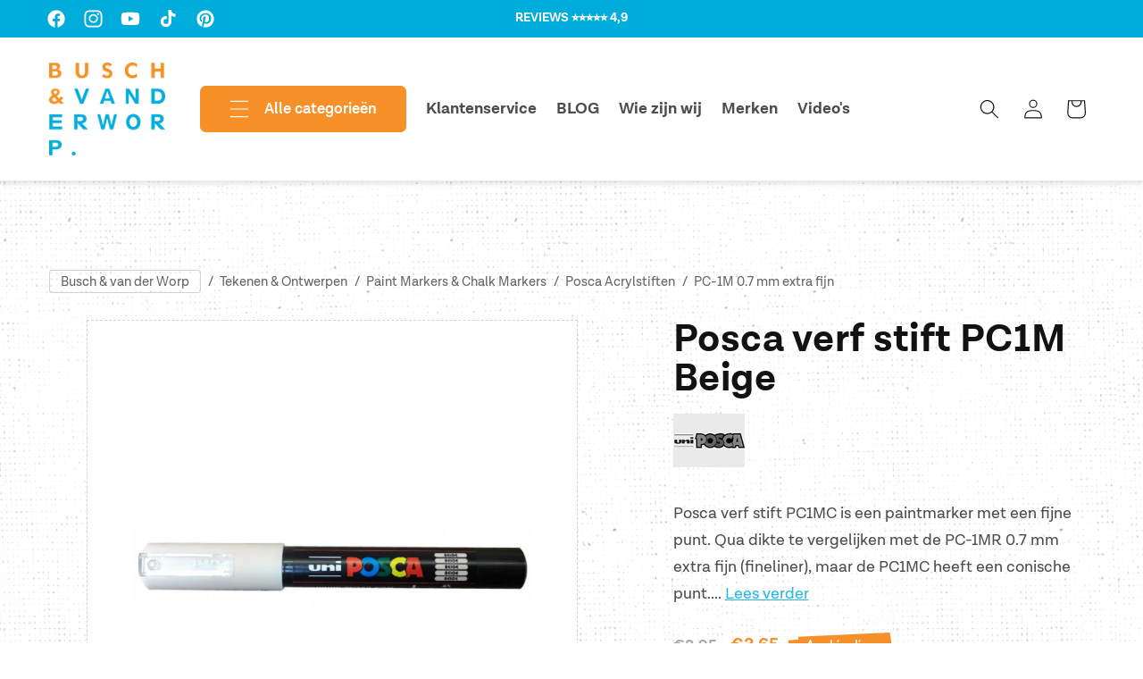

--- FILE ---
content_type: text/html; charset=utf-8
request_url: https://www.buschvanderworp.nl/products/posca-verf-stift-pc1m-beige
body_size: 51972
content:
<!doctype html>
<html class="no-js" lang="nl">
  <head>
    <meta charset="utf-8">
    <meta http-equiv="X-UA-Compatible" content="IE=edge">
    <meta name="viewport" content="width=device-width,initial-scale=1">
    <meta name="theme-color" content="">
    <link rel="canonical" href="https://www.buschvanderworp.nl/products/posca-verf-stift-pc1m-beige"><link rel="icon" type="image/png" href="//www.buschvanderworp.nl/cdn/shop/files/favicon.png?crop=center&height=32&v=1718192205&width=32">
    
    

    

    

    <script>
      var googleTagManagerFunction = function(w,d,s,l,i) {
          w[l]=w[l]||[];
          w[l].push({'gtm.start':new Date().getTime(),event:'gtm.js'});
          var f=d.getElementsByTagName(s)[0],j=d.createElement(s),dl=l!='dataLayer'?'&l='+l:'';
          j.async=true;
          j.src='https://www.googletagmanager.com/gtm.js?id='+i+dl+'';
          f.parentNode.insertBefore(j,f);
      };

      setTimeout(() => {
          googleTagManagerFunction(window,document,'script','dataLayer', 'GTM-PG7Q8KD');
      }, 3000);
    </script>

    
    

    <title>
      
      Acrylmarkers van UNI Posca | Busch &amp; Van der Worp

 &ndash; Busch & van der Worp
    </title>

    
      <meta name="description" content="Posca verf stift PC1MC is een paintmarker met een fijne punt. Qua dikte te vergelijken met de PC-1MR 0.7 mm extra fijn (fineliner), maar de PC1MC heeft een conische punt. Nadat je goed geschud hebt, kan je de stift met de punt enkele keren indrukken zodat de punt zich vult met verf. Over het algemeen blijft de verfstif">
    

    

<meta property="og:site_name" content="Busch en van der Worp">
<meta property="og:url" content="https://www.buschvanderworp.nl/products/posca-verf-stift-pc1m-beige">
<meta property="og:title" content="Acrylmarkers van UNI Posca | Busch &amp; Van der Worp">
<meta property="og:type" content="product">
<meta property="og:description" content="Posca verf stift PC1MC is een paintmarker met een fijne punt. Qua dikte te vergelijken met de PC-1MR 0.7 mm extra fijn (fineliner), maar de PC1MC heeft een conische punt. Nadat je goed geschud hebt, kan je de stift met de punt enkele keren indrukken zodat de punt zich vult met verf. Over het algemeen blijft de verfstif"><meta property="og:image" content="http://www.buschvanderworp.nl/cdn/shop/files/beige-1m.jpg?v=1718203376">
  <meta property="og:image:secure_url" content="https://www.buschvanderworp.nl/cdn/shop/files/beige-1m.jpg?v=1718203376">
  <meta property="og:image:width" content="1024">
  <meta property="og:image:height" content="1024"><meta property="og:price:amount" content="3,65">
  <meta property="og:price:currency" content="EUR"><meta name="twitter:card" content="summary_large_image">
<meta name="twitter:title" content="Acrylmarkers van UNI Posca | Busch &amp; Van der Worp">
<meta name="twitter:description" content="Posca verf stift PC1MC is een paintmarker met een fijne punt. Qua dikte te vergelijken met de PC-1MR 0.7 mm extra fijn (fineliner), maar de PC1MC heeft een conische punt. Nadat je goed geschud hebt, kan je de stift met de punt enkele keren indrukken zodat de punt zich vult met verf. Over het algemeen blijft de verfstif">


    <script src="//www.buschvanderworp.nl/cdn/shop/t/2/assets/constants.js?v=58251544750838685771713862244" defer="defer"></script>
    <script src="//www.buschvanderworp.nl/cdn/shop/t/2/assets/pubsub.js?v=158357773527763999511713862245" defer="defer"></script>
    <script src="//www.buschvanderworp.nl/cdn/shop/t/2/assets/global.js?v=56233498547240649871723457360" defer="defer"></script><script src="//www.buschvanderworp.nl/cdn/shop/t/2/assets/animations.js?v=88693664871331136111713862244" defer="defer"></script><script>window.performance && window.performance.mark && window.performance.mark('shopify.content_for_header.start');</script><meta id="shopify-digital-wallet" name="shopify-digital-wallet" content="/75746378067/digital_wallets/dialog">
<meta name="shopify-checkout-api-token" content="c2671921ebe3ca09617242b12d40b6d0">
<meta id="in-context-paypal-metadata" data-shop-id="75746378067" data-venmo-supported="false" data-environment="production" data-locale="nl_NL" data-paypal-v4="true" data-currency="EUR">
<link rel="alternate" type="application/json+oembed" href="https://www.buschvanderworp.nl/products/posca-verf-stift-pc1m-beige.oembed">
<script async="async" src="/checkouts/internal/preloads.js?locale=nl-NL"></script>
<script id="apple-pay-shop-capabilities" type="application/json">{"shopId":75746378067,"countryCode":"NL","currencyCode":"EUR","merchantCapabilities":["supports3DS"],"merchantId":"gid:\/\/shopify\/Shop\/75746378067","merchantName":"Busch en van der Worp","requiredBillingContactFields":["postalAddress","email","phone"],"requiredShippingContactFields":["postalAddress","email","phone"],"shippingType":"shipping","supportedNetworks":["visa","maestro","masterCard"],"total":{"type":"pending","label":"Busch en van der Worp","amount":"1.00"},"shopifyPaymentsEnabled":true,"supportsSubscriptions":true}</script>
<script id="shopify-features" type="application/json">{"accessToken":"c2671921ebe3ca09617242b12d40b6d0","betas":["rich-media-storefront-analytics"],"domain":"www.buschvanderworp.nl","predictiveSearch":true,"shopId":75746378067,"locale":"nl"}</script>
<script>var Shopify = Shopify || {};
Shopify.shop = "b862f3.myshopify.com";
Shopify.locale = "nl";
Shopify.currency = {"active":"EUR","rate":"1.0"};
Shopify.country = "NL";
Shopify.theme = {"name":"bvwp","id":161308934483,"schema_name":"Dawn","schema_version":"13.0.1","theme_store_id":null,"role":"main"};
Shopify.theme.handle = "null";
Shopify.theme.style = {"id":null,"handle":null};
Shopify.cdnHost = "www.buschvanderworp.nl/cdn";
Shopify.routes = Shopify.routes || {};
Shopify.routes.root = "/";</script>
<script type="module">!function(o){(o.Shopify=o.Shopify||{}).modules=!0}(window);</script>
<script>!function(o){function n(){var o=[];function n(){o.push(Array.prototype.slice.apply(arguments))}return n.q=o,n}var t=o.Shopify=o.Shopify||{};t.loadFeatures=n(),t.autoloadFeatures=n()}(window);</script>
<script id="shop-js-analytics" type="application/json">{"pageType":"product"}</script>
<script defer="defer" async type="module" src="//www.buschvanderworp.nl/cdn/shopifycloud/shop-js/modules/v2/client.init-shop-cart-sync_CwGft62q.nl.esm.js"></script>
<script defer="defer" async type="module" src="//www.buschvanderworp.nl/cdn/shopifycloud/shop-js/modules/v2/chunk.common_BAeYDmFP.esm.js"></script>
<script defer="defer" async type="module" src="//www.buschvanderworp.nl/cdn/shopifycloud/shop-js/modules/v2/chunk.modal_B9qqLDBC.esm.js"></script>
<script type="module">
  await import("//www.buschvanderworp.nl/cdn/shopifycloud/shop-js/modules/v2/client.init-shop-cart-sync_CwGft62q.nl.esm.js");
await import("//www.buschvanderworp.nl/cdn/shopifycloud/shop-js/modules/v2/chunk.common_BAeYDmFP.esm.js");
await import("//www.buschvanderworp.nl/cdn/shopifycloud/shop-js/modules/v2/chunk.modal_B9qqLDBC.esm.js");

  window.Shopify.SignInWithShop?.initShopCartSync?.({"fedCMEnabled":true,"windoidEnabled":true});

</script>
<script>(function() {
  var isLoaded = false;
  function asyncLoad() {
    if (isLoaded) return;
    isLoaded = true;
    var urls = ["https:\/\/chimpstatic.com\/mcjs-connected\/js\/users\/3348bd2650b214a17363ee72d\/926da32e02ec688f93cee5ce6.js?shop=b862f3.myshopify.com"];
    for (var i = 0; i < urls.length; i++) {
      var s = document.createElement('script');
      s.type = 'text/javascript';
      s.async = true;
      s.src = urls[i];
      var x = document.getElementsByTagName('script')[0];
      x.parentNode.insertBefore(s, x);
    }
  };
  if(window.attachEvent) {
    window.attachEvent('onload', asyncLoad);
  } else {
    window.addEventListener('load', asyncLoad, false);
  }
})();</script>
<script id="__st">var __st={"a":75746378067,"offset":3600,"reqid":"ccb72493-0eee-4961-9e20-35c335c2d9ca-1769257771","pageurl":"www.buschvanderworp.nl\/products\/posca-verf-stift-pc1m-beige","u":"16c3f256fc1a","p":"product","rtyp":"product","rid":9259506565459};</script>
<script>window.ShopifyPaypalV4VisibilityTracking = true;</script>
<script id="captcha-bootstrap">!function(){'use strict';const t='contact',e='account',n='new_comment',o=[[t,t],['blogs',n],['comments',n],[t,'customer']],c=[[e,'customer_login'],[e,'guest_login'],[e,'recover_customer_password'],[e,'create_customer']],r=t=>t.map((([t,e])=>`form[action*='/${t}']:not([data-nocaptcha='true']) input[name='form_type'][value='${e}']`)).join(','),a=t=>()=>t?[...document.querySelectorAll(t)].map((t=>t.form)):[];function s(){const t=[...o],e=r(t);return a(e)}const i='password',u='form_key',d=['recaptcha-v3-token','g-recaptcha-response','h-captcha-response',i],f=()=>{try{return window.sessionStorage}catch{return}},m='__shopify_v',_=t=>t.elements[u];function p(t,e,n=!1){try{const o=window.sessionStorage,c=JSON.parse(o.getItem(e)),{data:r}=function(t){const{data:e,action:n}=t;return t[m]||n?{data:e,action:n}:{data:t,action:n}}(c);for(const[e,n]of Object.entries(r))t.elements[e]&&(t.elements[e].value=n);n&&o.removeItem(e)}catch(o){console.error('form repopulation failed',{error:o})}}const l='form_type',E='cptcha';function T(t){t.dataset[E]=!0}const w=window,h=w.document,L='Shopify',v='ce_forms',y='captcha';let A=!1;((t,e)=>{const n=(g='f06e6c50-85a8-45c8-87d0-21a2b65856fe',I='https://cdn.shopify.com/shopifycloud/storefront-forms-hcaptcha/ce_storefront_forms_captcha_hcaptcha.v1.5.2.iife.js',D={infoText:'Beschermd door hCaptcha',privacyText:'Privacy',termsText:'Voorwaarden'},(t,e,n)=>{const o=w[L][v],c=o.bindForm;if(c)return c(t,g,e,D).then(n);var r;o.q.push([[t,g,e,D],n]),r=I,A||(h.body.append(Object.assign(h.createElement('script'),{id:'captcha-provider',async:!0,src:r})),A=!0)});var g,I,D;w[L]=w[L]||{},w[L][v]=w[L][v]||{},w[L][v].q=[],w[L][y]=w[L][y]||{},w[L][y].protect=function(t,e){n(t,void 0,e),T(t)},Object.freeze(w[L][y]),function(t,e,n,w,h,L){const[v,y,A,g]=function(t,e,n){const i=e?o:[],u=t?c:[],d=[...i,...u],f=r(d),m=r(i),_=r(d.filter((([t,e])=>n.includes(e))));return[a(f),a(m),a(_),s()]}(w,h,L),I=t=>{const e=t.target;return e instanceof HTMLFormElement?e:e&&e.form},D=t=>v().includes(t);t.addEventListener('submit',(t=>{const e=I(t);if(!e)return;const n=D(e)&&!e.dataset.hcaptchaBound&&!e.dataset.recaptchaBound,o=_(e),c=g().includes(e)&&(!o||!o.value);(n||c)&&t.preventDefault(),c&&!n&&(function(t){try{if(!f())return;!function(t){const e=f();if(!e)return;const n=_(t);if(!n)return;const o=n.value;o&&e.removeItem(o)}(t);const e=Array.from(Array(32),(()=>Math.random().toString(36)[2])).join('');!function(t,e){_(t)||t.append(Object.assign(document.createElement('input'),{type:'hidden',name:u})),t.elements[u].value=e}(t,e),function(t,e){const n=f();if(!n)return;const o=[...t.querySelectorAll(`input[type='${i}']`)].map((({name:t})=>t)),c=[...d,...o],r={};for(const[a,s]of new FormData(t).entries())c.includes(a)||(r[a]=s);n.setItem(e,JSON.stringify({[m]:1,action:t.action,data:r}))}(t,e)}catch(e){console.error('failed to persist form',e)}}(e),e.submit())}));const S=(t,e)=>{t&&!t.dataset[E]&&(n(t,e.some((e=>e===t))),T(t))};for(const o of['focusin','change'])t.addEventListener(o,(t=>{const e=I(t);D(e)&&S(e,y())}));const B=e.get('form_key'),M=e.get(l),P=B&&M;t.addEventListener('DOMContentLoaded',(()=>{const t=y();if(P)for(const e of t)e.elements[l].value===M&&p(e,B);[...new Set([...A(),...v().filter((t=>'true'===t.dataset.shopifyCaptcha))])].forEach((e=>S(e,t)))}))}(h,new URLSearchParams(w.location.search),n,t,e,['guest_login'])})(!0,!0)}();</script>
<script integrity="sha256-4kQ18oKyAcykRKYeNunJcIwy7WH5gtpwJnB7kiuLZ1E=" data-source-attribution="shopify.loadfeatures" defer="defer" src="//www.buschvanderworp.nl/cdn/shopifycloud/storefront/assets/storefront/load_feature-a0a9edcb.js" crossorigin="anonymous"></script>
<script data-source-attribution="shopify.dynamic_checkout.dynamic.init">var Shopify=Shopify||{};Shopify.PaymentButton=Shopify.PaymentButton||{isStorefrontPortableWallets:!0,init:function(){window.Shopify.PaymentButton.init=function(){};var t=document.createElement("script");t.src="https://www.buschvanderworp.nl/cdn/shopifycloud/portable-wallets/latest/portable-wallets.nl.js",t.type="module",document.head.appendChild(t)}};
</script>
<script data-source-attribution="shopify.dynamic_checkout.buyer_consent">
  function portableWalletsHideBuyerConsent(e){var t=document.getElementById("shopify-buyer-consent"),n=document.getElementById("shopify-subscription-policy-button");t&&n&&(t.classList.add("hidden"),t.setAttribute("aria-hidden","true"),n.removeEventListener("click",e))}function portableWalletsShowBuyerConsent(e){var t=document.getElementById("shopify-buyer-consent"),n=document.getElementById("shopify-subscription-policy-button");t&&n&&(t.classList.remove("hidden"),t.removeAttribute("aria-hidden"),n.addEventListener("click",e))}window.Shopify?.PaymentButton&&(window.Shopify.PaymentButton.hideBuyerConsent=portableWalletsHideBuyerConsent,window.Shopify.PaymentButton.showBuyerConsent=portableWalletsShowBuyerConsent);
</script>
<script data-source-attribution="shopify.dynamic_checkout.cart.bootstrap">document.addEventListener("DOMContentLoaded",(function(){function t(){return document.querySelector("shopify-accelerated-checkout-cart, shopify-accelerated-checkout")}if(t())Shopify.PaymentButton.init();else{new MutationObserver((function(e,n){t()&&(Shopify.PaymentButton.init(),n.disconnect())})).observe(document.body,{childList:!0,subtree:!0})}}));
</script>
<script id='scb4127' type='text/javascript' async='' src='https://www.buschvanderworp.nl/cdn/shopifycloud/privacy-banner/storefront-banner.js'></script><link id="shopify-accelerated-checkout-styles" rel="stylesheet" media="screen" href="https://www.buschvanderworp.nl/cdn/shopifycloud/portable-wallets/latest/accelerated-checkout-backwards-compat.css" crossorigin="anonymous">
<style id="shopify-accelerated-checkout-cart">
        #shopify-buyer-consent {
  margin-top: 1em;
  display: inline-block;
  width: 100%;
}

#shopify-buyer-consent.hidden {
  display: none;
}

#shopify-subscription-policy-button {
  background: none;
  border: none;
  padding: 0;
  text-decoration: underline;
  font-size: inherit;
  cursor: pointer;
}

#shopify-subscription-policy-button::before {
  box-shadow: none;
}

      </style>
<script id="sections-script" data-sections="header" defer="defer" src="//www.buschvanderworp.nl/cdn/shop/t/2/compiled_assets/scripts.js?v=3788"></script>
<script>window.performance && window.performance.mark && window.performance.mark('shopify.content_for_header.end');</script>


    <style data-shopify>
      
      
      
      
      

      
        :root,
        .color-bvwp1 {
          --color-background: 255,255,255;
        
          --gradient-background: #ffffff;
        

        

        --color-foreground: 18,18,18;
        --color-background-contrast: 191,191,191;
        --color-shadow: 255,255,255;
        --color-button: 248,144,41;
        --color-button-text: 255,255,255;
        --color-secondary-button: 255,255,255;
        --color-secondary-button-text: 248,144,41;
        --color-link: 248,144,41;
        --color-badge-foreground: 18,18,18;
        --color-badge-background: 255,255,255;
        --color-badge-border: 18,18,18;
        --payment-terms-background-color: rgb(255 255 255);
      }
      
        
        .color-bvwp2 {
          --color-background: 0,173,218;
        
          --gradient-background: #00adda;
        

        

        --color-foreground: 255,255,255;
        --color-background-contrast: 0,72,90;
        --color-shadow: 0,0,0;
        --color-button: 248,144,41;
        --color-button-text: 255,255,255;
        --color-secondary-button: 0,173,218;
        --color-secondary-button-text: 248,144,41;
        --color-link: 248,144,41;
        --color-badge-foreground: 255,255,255;
        --color-badge-background: 0,173,218;
        --color-badge-border: 255,255,255;
        --payment-terms-background-color: rgb(0 173 218);
      }
      
        
        .color-bvwp3 {
          --color-background: 0,0,0;
        
          --gradient-background: rgba(0,0,0,0);
        

        

        --color-foreground: 255,255,255;
        --color-background-contrast: 128,128,128;
        --color-shadow: 0,0,0;
        --color-button: 0,173,218;
        --color-button-text: 255,255,255;
        --color-secondary-button: 0,0,0;
        --color-secondary-button-text: 0,173,218;
        --color-link: 0,173,218;
        --color-badge-foreground: 255,255,255;
        --color-badge-background: 0,0,0;
        --color-badge-border: 255,255,255;
        --payment-terms-background-color: rgb(0 0 0);
      }
      
        
        .color-bvwp4 {
          --color-background: 255,255,255;
        
          --gradient-background: #ffffff;
        

        

        --color-foreground: 18,18,18;
        --color-background-contrast: 191,191,191;
        --color-shadow: 26,123,255;
        --color-button: 0,173,218;
        --color-button-text: 255,255,255;
        --color-secondary-button: 255,255,255;
        --color-secondary-button-text: 0,173,218;
        --color-link: 0,173,218;
        --color-badge-foreground: 18,18,18;
        --color-badge-background: 255,255,255;
        --color-badge-border: 18,18,18;
        --payment-terms-background-color: rgb(255 255 255);
      }
      
        
        .color-bvwp5 {
          --color-background: 0,0,0;
        
          --gradient-background: rgba(0,0,0,0);
        

        

        --color-foreground: 0,173,218;
        --color-background-contrast: 128,128,128;
        --color-shadow: 0,0,0;
        --color-button: 0,173,218;
        --color-button-text: 255,255,255;
        --color-secondary-button: 0,0,0;
        --color-secondary-button-text: 0,173,218;
        --color-link: 0,173,218;
        --color-badge-foreground: 0,173,218;
        --color-badge-background: 0,0,0;
        --color-badge-border: 0,173,218;
        --payment-terms-background-color: rgb(0 0 0);
      }
      
        
        .color-scheme-adba90af-bbb7-45b3-bb5a-6df4678f9d9b {
          --color-background: 248,144,41;
        
          --gradient-background: #f89029;
        

        

        --color-foreground: 18,18,18;
        --color-background-contrast: 156,80,5;
        --color-shadow: 255,255,255;
        --color-button: 248,144,41;
        --color-button-text: 255,255,255;
        --color-secondary-button: 248,144,41;
        --color-secondary-button-text: 248,144,41;
        --color-link: 248,144,41;
        --color-badge-foreground: 18,18,18;
        --color-badge-background: 248,144,41;
        --color-badge-border: 18,18,18;
        --payment-terms-background-color: rgb(248 144 41);
      }
      
        
        .color-scheme-5be56f64-d381-4590-bdfe-00e008cc4105 {
          --color-background: 0,173,218;
        
          --gradient-background: #00adda;
        

        

        --color-foreground: 18,18,18;
        --color-background-contrast: 0,72,90;
        --color-shadow: 255,255,255;
        --color-button: 0,173,218;
        --color-button-text: 255,255,255;
        --color-secondary-button: 0,173,218;
        --color-secondary-button-text: 248,144,41;
        --color-link: 248,144,41;
        --color-badge-foreground: 18,18,18;
        --color-badge-background: 0,173,218;
        --color-badge-border: 18,18,18;
        --payment-terms-background-color: rgb(0 173 218);
      }
      

      body, .color-bvwp1, .color-bvwp2, .color-bvwp3, .color-bvwp4, .color-bvwp5, .color-scheme-adba90af-bbb7-45b3-bb5a-6df4678f9d9b, .color-scheme-5be56f64-d381-4590-bdfe-00e008cc4105 {
        color: rgba(var(--color-foreground), 0.75);
        background-color: rgb(var(--color-background));
      }

      :root {
        --font-body-family: "system_ui", -apple-system, 'Segoe UI', Roboto, 'Helvetica Neue', 'Noto Sans', 'Liberation Sans', Arial, sans-serif, 'Apple Color Emoji', 'Segoe UI Emoji', 'Segoe UI Symbol', 'Noto Color Emoji';
        --font-body-style: normal;
        --font-body-weight: 400;
        --font-body-weight-bold: 700;

        --font-heading-family: "SF Mono", Menlo, Consolas, Monaco, Liberation Mono, Lucida Console, monospace, Apple Color Emoji, Segoe UI Emoji, Segoe UI Symbol;
        --font-heading-style: normal;
        --font-heading-weight: 400;

        --font-body-scale: 1.1;
        --font-heading-scale: 1.0;

        --media-padding: px;
        --media-border-opacity: 0.05;
        --media-border-width: 0px;
        --media-radius: 0px;
        --media-shadow-opacity: 0.0;
        --media-shadow-horizontal-offset: 0px;
        --media-shadow-vertical-offset: 4px;
        --media-shadow-blur-radius: 5px;
        --media-shadow-visible: 0;

        --page-width: 120rem;
        --page-width-margin: 0rem;

        --product-card-image-padding: 0.0rem;
        --product-card-corner-radius: 0.0rem;
        --product-card-text-alignment: left;
        --product-card-border-width: 0.0rem;
        --product-card-border-opacity: 0.1;
        --product-card-shadow-opacity: 0.0;
        --product-card-shadow-visible: 0;
        --product-card-shadow-horizontal-offset: 0.0rem;
        --product-card-shadow-vertical-offset: 0.4rem;
        --product-card-shadow-blur-radius: 0.5rem;

        --collection-card-image-padding: 0.0rem;
        --collection-card-corner-radius: 0.0rem;
        --collection-card-text-alignment: left;
        --collection-card-border-width: 0.0rem;
        --collection-card-border-opacity: 0.1;
        --collection-card-shadow-opacity: 0.0;
        --collection-card-shadow-visible: 0;
        --collection-card-shadow-horizontal-offset: 0.0rem;
        --collection-card-shadow-vertical-offset: 0.4rem;
        --collection-card-shadow-blur-radius: 0.5rem;

        --blog-card-image-padding: 0.0rem;
        --blog-card-corner-radius: 0.0rem;
        --blog-card-text-alignment: left;
        --blog-card-border-width: 0.0rem;
        --blog-card-border-opacity: 0.1;
        --blog-card-shadow-opacity: 0.0;
        --blog-card-shadow-visible: 0;
        --blog-card-shadow-horizontal-offset: 0.0rem;
        --blog-card-shadow-vertical-offset: 0.4rem;
        --blog-card-shadow-blur-radius: 0.5rem;

        --badge-corner-radius: 4.0rem;

        --popup-border-width: 1px;
        --popup-border-opacity: 0.1;
        --popup-corner-radius: 0px;
        --popup-shadow-opacity: 0.05;
        --popup-shadow-horizontal-offset: 0px;
        --popup-shadow-vertical-offset: 4px;
        --popup-shadow-blur-radius: 5px;

        --drawer-border-width: 1px;
        --drawer-border-opacity: 0.1;
        --drawer-shadow-opacity: 0.0;
        --drawer-shadow-horizontal-offset: 0px;
        --drawer-shadow-vertical-offset: 4px;
        --drawer-shadow-blur-radius: 5px;

        --spacing-sections-desktop: 0px;
        --spacing-sections-mobile: 0px;

        --grid-desktop-vertical-spacing: 20px;
        --grid-desktop-horizontal-spacing: 20px;
        --grid-mobile-vertical-spacing: 10px;
        --grid-mobile-horizontal-spacing: 10px;

        --text-boxes-border-opacity: 0.1;
        --text-boxes-border-width: 0px;
        --text-boxes-radius: 0px;
        --text-boxes-shadow-opacity: 0.0;
        --text-boxes-shadow-visible: 0;
        --text-boxes-shadow-horizontal-offset: 0px;
        --text-boxes-shadow-vertical-offset: 4px;
        --text-boxes-shadow-blur-radius: 5px;

        --buttons-radius: 6px;
        --buttons-radius-outset: 7px;
        --buttons-border-width: 1px;
        --buttons-border-opacity: 1.0;
        --buttons-shadow-opacity: 0.0;
        --buttons-shadow-visible: 0;
        --buttons-shadow-horizontal-offset: 0px;
        --buttons-shadow-vertical-offset: 4px;
        --buttons-shadow-blur-radius: 5px;
        --buttons-border-offset: 0.3px;

        --inputs-radius: 4px;
        --inputs-border-width: 1px;
        --inputs-border-opacity: 0.55;
        --inputs-shadow-opacity: 0.0;
        --inputs-shadow-horizontal-offset: 0px;
        --inputs-margin-offset: 0px;
        --inputs-shadow-vertical-offset: 0px;
        --inputs-shadow-blur-radius: 5px;
        --inputs-radius-outset: 5px;

        --variant-pills-radius: 40px;
        --variant-pills-border-width: 1px;
        --variant-pills-border-opacity: 0.55;
        --variant-pills-shadow-opacity: 0.0;
        --variant-pills-shadow-horizontal-offset: 0px;
        --variant-pills-shadow-vertical-offset: 4px;
        --variant-pills-shadow-blur-radius: 5px;
      }

      *,
      *::before,
      *::after {
        box-sizing: inherit;
      }

      html {
        box-sizing: border-box;
        font-size: calc(var(--font-body-scale) * 62.5%);
        height: 100%;
      }

      body {
        display: grid;
        grid-template-rows: auto auto 1fr auto;
        grid-template-columns: 100%;
        min-height: 100%;
        margin: 0;
        font-size: 1.5rem;
        letter-spacing: 0.06rem;
        line-height: calc(1 + 0.8 / var(--font-body-scale));
        font-family: var(--font-body-family);
        font-style: var(--font-body-style);
        font-weight: var(--font-body-weight);
      }

      @media screen and (min-width: 750px) {
        body {
          font-size: 1.6rem;
        }
      }
    </style>

    <link href="//www.buschvanderworp.nl/cdn/shop/t/2/assets/base.css?v=25513028573540360251713862245" rel="stylesheet" type="text/css" media="all" />
    <link href="//www.buschvanderworp.nl/cdn/shop/t/2/assets/custom-base.css?v=28563040699690641701718889922" rel="stylesheet" type="text/css" media="all" />
    <link href="//www.buschvanderworp.nl/cdn/shop/t/2/assets/custom-utilities.css?v=132872203069219298991713862245" rel="stylesheet" type="text/css" media="all" />
    <link href="//www.buschvanderworp.nl/cdn/shop/t/2/assets/custom-buttons.css?v=152317458590619329831713862245" rel="stylesheet" type="text/css" media="all" />
    <link href="//www.buschvanderworp.nl/cdn/shop/t/2/assets/custom-header.css?v=78559309224307859961713862244" rel="stylesheet" type="text/css" media="all" />
    <link href="//www.buschvanderworp.nl/cdn/shop/t/2/assets/custom-multisite.css?v=165012385318376412491715179038" rel="stylesheet" type="text/css" media="all" />
<link href="//www.buschvanderworp.nl/cdn/shop/t/2/assets/component-localization-form.css?v=124545717069420038221713862245" rel="stylesheet" type="text/css" media="all" />
      <script src="//www.buschvanderworp.nl/cdn/shop/t/2/assets/localization-form.js?v=169565320306168926741713862244" defer="defer"></script><link
        rel="stylesheet"
        href="//www.buschvanderworp.nl/cdn/shop/t/2/assets/component-predictive-search.css?v=118923337488134913561713862244"
        media="print"
        onload="this.media='all'"
      ><script>
      document.documentElement.className = document.documentElement.className.replace('no-js', 'js');
      if (Shopify.designMode) {
        document.documentElement.classList.add('shopify-design-mode');
      }
    </script>
  <!-- BEGIN app block: shopify://apps/gp-json-ld-schema/blocks/gropulse-rich-snippets/067179e8-363f-48e1-8ee4-5891cda502fa -->

























<!-- END app block --><script src="https://cdn.shopify.com/extensions/019b440c-f490-7d6e-a16d-2a26887d90a0/pdf-invoice-customizer-1-115/assets/invoice_download_embed.js" type="text/javascript" defer="defer"></script>
<link href="https://cdn.shopify.com/extensions/019b440c-f490-7d6e-a16d-2a26887d90a0/pdf-invoice-customizer-1-115/assets/style.css" rel="stylesheet" type="text/css" media="all">
<link href="https://monorail-edge.shopifysvc.com" rel="dns-prefetch">
<script>(function(){if ("sendBeacon" in navigator && "performance" in window) {try {var session_token_from_headers = performance.getEntriesByType('navigation')[0].serverTiming.find(x => x.name == '_s').description;} catch {var session_token_from_headers = undefined;}var session_cookie_matches = document.cookie.match(/_shopify_s=([^;]*)/);var session_token_from_cookie = session_cookie_matches && session_cookie_matches.length === 2 ? session_cookie_matches[1] : "";var session_token = session_token_from_headers || session_token_from_cookie || "";function handle_abandonment_event(e) {var entries = performance.getEntries().filter(function(entry) {return /monorail-edge.shopifysvc.com/.test(entry.name);});if (!window.abandonment_tracked && entries.length === 0) {window.abandonment_tracked = true;var currentMs = Date.now();var navigation_start = performance.timing.navigationStart;var payload = {shop_id: 75746378067,url: window.location.href,navigation_start,duration: currentMs - navigation_start,session_token,page_type: "product"};window.navigator.sendBeacon("https://monorail-edge.shopifysvc.com/v1/produce", JSON.stringify({schema_id: "online_store_buyer_site_abandonment/1.1",payload: payload,metadata: {event_created_at_ms: currentMs,event_sent_at_ms: currentMs}}));}}window.addEventListener('pagehide', handle_abandonment_event);}}());</script>
<script id="web-pixels-manager-setup">(function e(e,d,r,n,o){if(void 0===o&&(o={}),!Boolean(null===(a=null===(i=window.Shopify)||void 0===i?void 0:i.analytics)||void 0===a?void 0:a.replayQueue)){var i,a;window.Shopify=window.Shopify||{};var t=window.Shopify;t.analytics=t.analytics||{};var s=t.analytics;s.replayQueue=[],s.publish=function(e,d,r){return s.replayQueue.push([e,d,r]),!0};try{self.performance.mark("wpm:start")}catch(e){}var l=function(){var e={modern:/Edge?\/(1{2}[4-9]|1[2-9]\d|[2-9]\d{2}|\d{4,})\.\d+(\.\d+|)|Firefox\/(1{2}[4-9]|1[2-9]\d|[2-9]\d{2}|\d{4,})\.\d+(\.\d+|)|Chrom(ium|e)\/(9{2}|\d{3,})\.\d+(\.\d+|)|(Maci|X1{2}).+ Version\/(15\.\d+|(1[6-9]|[2-9]\d|\d{3,})\.\d+)([,.]\d+|)( \(\w+\)|)( Mobile\/\w+|) Safari\/|Chrome.+OPR\/(9{2}|\d{3,})\.\d+\.\d+|(CPU[ +]OS|iPhone[ +]OS|CPU[ +]iPhone|CPU IPhone OS|CPU iPad OS)[ +]+(15[._]\d+|(1[6-9]|[2-9]\d|\d{3,})[._]\d+)([._]\d+|)|Android:?[ /-](13[3-9]|1[4-9]\d|[2-9]\d{2}|\d{4,})(\.\d+|)(\.\d+|)|Android.+Firefox\/(13[5-9]|1[4-9]\d|[2-9]\d{2}|\d{4,})\.\d+(\.\d+|)|Android.+Chrom(ium|e)\/(13[3-9]|1[4-9]\d|[2-9]\d{2}|\d{4,})\.\d+(\.\d+|)|SamsungBrowser\/([2-9]\d|\d{3,})\.\d+/,legacy:/Edge?\/(1[6-9]|[2-9]\d|\d{3,})\.\d+(\.\d+|)|Firefox\/(5[4-9]|[6-9]\d|\d{3,})\.\d+(\.\d+|)|Chrom(ium|e)\/(5[1-9]|[6-9]\d|\d{3,})\.\d+(\.\d+|)([\d.]+$|.*Safari\/(?![\d.]+ Edge\/[\d.]+$))|(Maci|X1{2}).+ Version\/(10\.\d+|(1[1-9]|[2-9]\d|\d{3,})\.\d+)([,.]\d+|)( \(\w+\)|)( Mobile\/\w+|) Safari\/|Chrome.+OPR\/(3[89]|[4-9]\d|\d{3,})\.\d+\.\d+|(CPU[ +]OS|iPhone[ +]OS|CPU[ +]iPhone|CPU IPhone OS|CPU iPad OS)[ +]+(10[._]\d+|(1[1-9]|[2-9]\d|\d{3,})[._]\d+)([._]\d+|)|Android:?[ /-](13[3-9]|1[4-9]\d|[2-9]\d{2}|\d{4,})(\.\d+|)(\.\d+|)|Mobile Safari.+OPR\/([89]\d|\d{3,})\.\d+\.\d+|Android.+Firefox\/(13[5-9]|1[4-9]\d|[2-9]\d{2}|\d{4,})\.\d+(\.\d+|)|Android.+Chrom(ium|e)\/(13[3-9]|1[4-9]\d|[2-9]\d{2}|\d{4,})\.\d+(\.\d+|)|Android.+(UC? ?Browser|UCWEB|U3)[ /]?(15\.([5-9]|\d{2,})|(1[6-9]|[2-9]\d|\d{3,})\.\d+)\.\d+|SamsungBrowser\/(5\.\d+|([6-9]|\d{2,})\.\d+)|Android.+MQ{2}Browser\/(14(\.(9|\d{2,})|)|(1[5-9]|[2-9]\d|\d{3,})(\.\d+|))(\.\d+|)|K[Aa][Ii]OS\/(3\.\d+|([4-9]|\d{2,})\.\d+)(\.\d+|)/},d=e.modern,r=e.legacy,n=navigator.userAgent;return n.match(d)?"modern":n.match(r)?"legacy":"unknown"}(),u="modern"===l?"modern":"legacy",c=(null!=n?n:{modern:"",legacy:""})[u],f=function(e){return[e.baseUrl,"/wpm","/b",e.hashVersion,"modern"===e.buildTarget?"m":"l",".js"].join("")}({baseUrl:d,hashVersion:r,buildTarget:u}),m=function(e){var d=e.version,r=e.bundleTarget,n=e.surface,o=e.pageUrl,i=e.monorailEndpoint;return{emit:function(e){var a=e.status,t=e.errorMsg,s=(new Date).getTime(),l=JSON.stringify({metadata:{event_sent_at_ms:s},events:[{schema_id:"web_pixels_manager_load/3.1",payload:{version:d,bundle_target:r,page_url:o,status:a,surface:n,error_msg:t},metadata:{event_created_at_ms:s}}]});if(!i)return console&&console.warn&&console.warn("[Web Pixels Manager] No Monorail endpoint provided, skipping logging."),!1;try{return self.navigator.sendBeacon.bind(self.navigator)(i,l)}catch(e){}var u=new XMLHttpRequest;try{return u.open("POST",i,!0),u.setRequestHeader("Content-Type","text/plain"),u.send(l),!0}catch(e){return console&&console.warn&&console.warn("[Web Pixels Manager] Got an unhandled error while logging to Monorail."),!1}}}}({version:r,bundleTarget:l,surface:e.surface,pageUrl:self.location.href,monorailEndpoint:e.monorailEndpoint});try{o.browserTarget=l,function(e){var d=e.src,r=e.async,n=void 0===r||r,o=e.onload,i=e.onerror,a=e.sri,t=e.scriptDataAttributes,s=void 0===t?{}:t,l=document.createElement("script"),u=document.querySelector("head"),c=document.querySelector("body");if(l.async=n,l.src=d,a&&(l.integrity=a,l.crossOrigin="anonymous"),s)for(var f in s)if(Object.prototype.hasOwnProperty.call(s,f))try{l.dataset[f]=s[f]}catch(e){}if(o&&l.addEventListener("load",o),i&&l.addEventListener("error",i),u)u.appendChild(l);else{if(!c)throw new Error("Did not find a head or body element to append the script");c.appendChild(l)}}({src:f,async:!0,onload:function(){if(!function(){var e,d;return Boolean(null===(d=null===(e=window.Shopify)||void 0===e?void 0:e.analytics)||void 0===d?void 0:d.initialized)}()){var d=window.webPixelsManager.init(e)||void 0;if(d){var r=window.Shopify.analytics;r.replayQueue.forEach((function(e){var r=e[0],n=e[1],o=e[2];d.publishCustomEvent(r,n,o)})),r.replayQueue=[],r.publish=d.publishCustomEvent,r.visitor=d.visitor,r.initialized=!0}}},onerror:function(){return m.emit({status:"failed",errorMsg:"".concat(f," has failed to load")})},sri:function(e){var d=/^sha384-[A-Za-z0-9+/=]+$/;return"string"==typeof e&&d.test(e)}(c)?c:"",scriptDataAttributes:o}),m.emit({status:"loading"})}catch(e){m.emit({status:"failed",errorMsg:(null==e?void 0:e.message)||"Unknown error"})}}})({shopId: 75746378067,storefrontBaseUrl: "https://www.buschvanderworp.nl",extensionsBaseUrl: "https://extensions.shopifycdn.com/cdn/shopifycloud/web-pixels-manager",monorailEndpoint: "https://monorail-edge.shopifysvc.com/unstable/produce_batch",surface: "storefront-renderer",enabledBetaFlags: ["2dca8a86"],webPixelsConfigList: [{"id":"1061192019","configuration":"{\"config\":\"{\\\"pixel_id\\\":\\\"G-0XVNHF6ZX0\\\",\\\"target_country\\\":\\\"NL\\\",\\\"gtag_events\\\":[{\\\"type\\\":\\\"search\\\",\\\"action_label\\\":\\\"G-0XVNHF6ZX0\\\"},{\\\"type\\\":\\\"begin_checkout\\\",\\\"action_label\\\":\\\"G-0XVNHF6ZX0\\\"},{\\\"type\\\":\\\"view_item\\\",\\\"action_label\\\":[\\\"G-0XVNHF6ZX0\\\",\\\"MC-FMPRML0RTN\\\"]},{\\\"type\\\":\\\"purchase\\\",\\\"action_label\\\":[\\\"G-0XVNHF6ZX0\\\",\\\"MC-FMPRML0RTN\\\"]},{\\\"type\\\":\\\"page_view\\\",\\\"action_label\\\":[\\\"G-0XVNHF6ZX0\\\",\\\"MC-FMPRML0RTN\\\"]},{\\\"type\\\":\\\"add_payment_info\\\",\\\"action_label\\\":\\\"G-0XVNHF6ZX0\\\"},{\\\"type\\\":\\\"add_to_cart\\\",\\\"action_label\\\":\\\"G-0XVNHF6ZX0\\\"}],\\\"enable_monitoring_mode\\\":false}\"}","eventPayloadVersion":"v1","runtimeContext":"OPEN","scriptVersion":"b2a88bafab3e21179ed38636efcd8a93","type":"APP","apiClientId":1780363,"privacyPurposes":[],"dataSharingAdjustments":{"protectedCustomerApprovalScopes":["read_customer_address","read_customer_email","read_customer_name","read_customer_personal_data","read_customer_phone"]}},{"id":"shopify-app-pixel","configuration":"{}","eventPayloadVersion":"v1","runtimeContext":"STRICT","scriptVersion":"0450","apiClientId":"shopify-pixel","type":"APP","privacyPurposes":["ANALYTICS","MARKETING"]},{"id":"shopify-custom-pixel","eventPayloadVersion":"v1","runtimeContext":"LAX","scriptVersion":"0450","apiClientId":"shopify-pixel","type":"CUSTOM","privacyPurposes":["ANALYTICS","MARKETING"]}],isMerchantRequest: false,initData: {"shop":{"name":"Busch en van der Worp","paymentSettings":{"currencyCode":"EUR"},"myshopifyDomain":"b862f3.myshopify.com","countryCode":"NL","storefrontUrl":"https:\/\/www.buschvanderworp.nl"},"customer":null,"cart":null,"checkout":null,"productVariants":[{"price":{"amount":3.65,"currencyCode":"EUR"},"product":{"title":"Posca verf stift PC1M Beige","vendor":"UNI Posca","id":"9259506565459","untranslatedTitle":"Posca verf stift PC1M Beige","url":"\/products\/posca-verf-stift-pc1m-beige","type":""},"id":"48843367448915","image":{"src":"\/\/www.buschvanderworp.nl\/cdn\/shop\/files\/beige-1m.jpg?v=1718203376"},"sku":"4902778167809","title":"Default Title","untranslatedTitle":"Default Title"}],"purchasingCompany":null},},"https://www.buschvanderworp.nl/cdn","fcfee988w5aeb613cpc8e4bc33m6693e112",{"modern":"","legacy":""},{"shopId":"75746378067","storefrontBaseUrl":"https:\/\/www.buschvanderworp.nl","extensionBaseUrl":"https:\/\/extensions.shopifycdn.com\/cdn\/shopifycloud\/web-pixels-manager","surface":"storefront-renderer","enabledBetaFlags":"[\"2dca8a86\"]","isMerchantRequest":"false","hashVersion":"fcfee988w5aeb613cpc8e4bc33m6693e112","publish":"custom","events":"[[\"page_viewed\",{}],[\"product_viewed\",{\"productVariant\":{\"price\":{\"amount\":3.65,\"currencyCode\":\"EUR\"},\"product\":{\"title\":\"Posca verf stift PC1M Beige\",\"vendor\":\"UNI Posca\",\"id\":\"9259506565459\",\"untranslatedTitle\":\"Posca verf stift PC1M Beige\",\"url\":\"\/products\/posca-verf-stift-pc1m-beige\",\"type\":\"\"},\"id\":\"48843367448915\",\"image\":{\"src\":\"\/\/www.buschvanderworp.nl\/cdn\/shop\/files\/beige-1m.jpg?v=1718203376\"},\"sku\":\"4902778167809\",\"title\":\"Default Title\",\"untranslatedTitle\":\"Default Title\"}}]]"});</script><script>
  window.ShopifyAnalytics = window.ShopifyAnalytics || {};
  window.ShopifyAnalytics.meta = window.ShopifyAnalytics.meta || {};
  window.ShopifyAnalytics.meta.currency = 'EUR';
  var meta = {"product":{"id":9259506565459,"gid":"gid:\/\/shopify\/Product\/9259506565459","vendor":"UNI Posca","type":"","handle":"posca-verf-stift-pc1m-beige","variants":[{"id":48843367448915,"price":365,"name":"Posca verf stift PC1M Beige","public_title":null,"sku":"4902778167809"}],"remote":false},"page":{"pageType":"product","resourceType":"product","resourceId":9259506565459,"requestId":"ccb72493-0eee-4961-9e20-35c335c2d9ca-1769257771"}};
  for (var attr in meta) {
    window.ShopifyAnalytics.meta[attr] = meta[attr];
  }
</script>
<script class="analytics">
  (function () {
    var customDocumentWrite = function(content) {
      var jquery = null;

      if (window.jQuery) {
        jquery = window.jQuery;
      } else if (window.Checkout && window.Checkout.$) {
        jquery = window.Checkout.$;
      }

      if (jquery) {
        jquery('body').append(content);
      }
    };

    var hasLoggedConversion = function(token) {
      if (token) {
        return document.cookie.indexOf('loggedConversion=' + token) !== -1;
      }
      return false;
    }

    var setCookieIfConversion = function(token) {
      if (token) {
        var twoMonthsFromNow = new Date(Date.now());
        twoMonthsFromNow.setMonth(twoMonthsFromNow.getMonth() + 2);

        document.cookie = 'loggedConversion=' + token + '; expires=' + twoMonthsFromNow;
      }
    }

    var trekkie = window.ShopifyAnalytics.lib = window.trekkie = window.trekkie || [];
    if (trekkie.integrations) {
      return;
    }
    trekkie.methods = [
      'identify',
      'page',
      'ready',
      'track',
      'trackForm',
      'trackLink'
    ];
    trekkie.factory = function(method) {
      return function() {
        var args = Array.prototype.slice.call(arguments);
        args.unshift(method);
        trekkie.push(args);
        return trekkie;
      };
    };
    for (var i = 0; i < trekkie.methods.length; i++) {
      var key = trekkie.methods[i];
      trekkie[key] = trekkie.factory(key);
    }
    trekkie.load = function(config) {
      trekkie.config = config || {};
      trekkie.config.initialDocumentCookie = document.cookie;
      var first = document.getElementsByTagName('script')[0];
      var script = document.createElement('script');
      script.type = 'text/javascript';
      script.onerror = function(e) {
        var scriptFallback = document.createElement('script');
        scriptFallback.type = 'text/javascript';
        scriptFallback.onerror = function(error) {
                var Monorail = {
      produce: function produce(monorailDomain, schemaId, payload) {
        var currentMs = new Date().getTime();
        var event = {
          schema_id: schemaId,
          payload: payload,
          metadata: {
            event_created_at_ms: currentMs,
            event_sent_at_ms: currentMs
          }
        };
        return Monorail.sendRequest("https://" + monorailDomain + "/v1/produce", JSON.stringify(event));
      },
      sendRequest: function sendRequest(endpointUrl, payload) {
        // Try the sendBeacon API
        if (window && window.navigator && typeof window.navigator.sendBeacon === 'function' && typeof window.Blob === 'function' && !Monorail.isIos12()) {
          var blobData = new window.Blob([payload], {
            type: 'text/plain'
          });

          if (window.navigator.sendBeacon(endpointUrl, blobData)) {
            return true;
          } // sendBeacon was not successful

        } // XHR beacon

        var xhr = new XMLHttpRequest();

        try {
          xhr.open('POST', endpointUrl);
          xhr.setRequestHeader('Content-Type', 'text/plain');
          xhr.send(payload);
        } catch (e) {
          console.log(e);
        }

        return false;
      },
      isIos12: function isIos12() {
        return window.navigator.userAgent.lastIndexOf('iPhone; CPU iPhone OS 12_') !== -1 || window.navigator.userAgent.lastIndexOf('iPad; CPU OS 12_') !== -1;
      }
    };
    Monorail.produce('monorail-edge.shopifysvc.com',
      'trekkie_storefront_load_errors/1.1',
      {shop_id: 75746378067,
      theme_id: 161308934483,
      app_name: "storefront",
      context_url: window.location.href,
      source_url: "//www.buschvanderworp.nl/cdn/s/trekkie.storefront.8d95595f799fbf7e1d32231b9a28fd43b70c67d3.min.js"});

        };
        scriptFallback.async = true;
        scriptFallback.src = '//www.buschvanderworp.nl/cdn/s/trekkie.storefront.8d95595f799fbf7e1d32231b9a28fd43b70c67d3.min.js';
        first.parentNode.insertBefore(scriptFallback, first);
      };
      script.async = true;
      script.src = '//www.buschvanderworp.nl/cdn/s/trekkie.storefront.8d95595f799fbf7e1d32231b9a28fd43b70c67d3.min.js';
      first.parentNode.insertBefore(script, first);
    };
    trekkie.load(
      {"Trekkie":{"appName":"storefront","development":false,"defaultAttributes":{"shopId":75746378067,"isMerchantRequest":null,"themeId":161308934483,"themeCityHash":"2232231714753444084","contentLanguage":"nl","currency":"EUR","eventMetadataId":"38b99899-4986-4c5a-b958-c979955bbdca"},"isServerSideCookieWritingEnabled":true,"monorailRegion":"shop_domain","enabledBetaFlags":["65f19447"]},"Session Attribution":{},"S2S":{"facebookCapiEnabled":false,"source":"trekkie-storefront-renderer","apiClientId":580111}}
    );

    var loaded = false;
    trekkie.ready(function() {
      if (loaded) return;
      loaded = true;

      window.ShopifyAnalytics.lib = window.trekkie;

      var originalDocumentWrite = document.write;
      document.write = customDocumentWrite;
      try { window.ShopifyAnalytics.merchantGoogleAnalytics.call(this); } catch(error) {};
      document.write = originalDocumentWrite;

      window.ShopifyAnalytics.lib.page(null,{"pageType":"product","resourceType":"product","resourceId":9259506565459,"requestId":"ccb72493-0eee-4961-9e20-35c335c2d9ca-1769257771","shopifyEmitted":true});

      var match = window.location.pathname.match(/checkouts\/(.+)\/(thank_you|post_purchase)/)
      var token = match? match[1]: undefined;
      if (!hasLoggedConversion(token)) {
        setCookieIfConversion(token);
        window.ShopifyAnalytics.lib.track("Viewed Product",{"currency":"EUR","variantId":48843367448915,"productId":9259506565459,"productGid":"gid:\/\/shopify\/Product\/9259506565459","name":"Posca verf stift PC1M Beige","price":"3.65","sku":"4902778167809","brand":"UNI Posca","variant":null,"category":"","nonInteraction":true,"remote":false},undefined,undefined,{"shopifyEmitted":true});
      window.ShopifyAnalytics.lib.track("monorail:\/\/trekkie_storefront_viewed_product\/1.1",{"currency":"EUR","variantId":48843367448915,"productId":9259506565459,"productGid":"gid:\/\/shopify\/Product\/9259506565459","name":"Posca verf stift PC1M Beige","price":"3.65","sku":"4902778167809","brand":"UNI Posca","variant":null,"category":"","nonInteraction":true,"remote":false,"referer":"https:\/\/www.buschvanderworp.nl\/products\/posca-verf-stift-pc1m-beige"});
      }
    });


        var eventsListenerScript = document.createElement('script');
        eventsListenerScript.async = true;
        eventsListenerScript.src = "//www.buschvanderworp.nl/cdn/shopifycloud/storefront/assets/shop_events_listener-3da45d37.js";
        document.getElementsByTagName('head')[0].appendChild(eventsListenerScript);

})();</script>
<script
  defer
  src="https://www.buschvanderworp.nl/cdn/shopifycloud/perf-kit/shopify-perf-kit-3.0.4.min.js"
  data-application="storefront-renderer"
  data-shop-id="75746378067"
  data-render-region="gcp-us-east1"
  data-page-type="product"
  data-theme-instance-id="161308934483"
  data-theme-name="Dawn"
  data-theme-version="13.0.1"
  data-monorail-region="shop_domain"
  data-resource-timing-sampling-rate="10"
  data-shs="true"
  data-shs-beacon="true"
  data-shs-export-with-fetch="true"
  data-shs-logs-sample-rate="1"
  data-shs-beacon-endpoint="https://www.buschvanderworp.nl/api/collect"
></script>
</head>

  <body class="gradient">
    <noscript>
      <iframe
        src="https://www.googletagmanager.com/ns.html?id=GTM-PG7Q8KD"
        height="0"
        width="0"
        style="display:none;visibility:hidden"
      ></iframe>
    </noscript>
    <a class="skip-to-content-link button visually-hidden" href="#MainContent">
      Meteen naar de content
    </a><!-- BEGIN sections: header-group -->
<div id="shopify-section-sections--21400725750099__announcement-bar" class="shopify-section shopify-section-group-header-group announcement-bar-section"><link href="//www.buschvanderworp.nl/cdn/shop/t/2/assets/component-slideshow.css?v=118520830646630327101713862245" rel="stylesheet" type="text/css" media="all" />
<link href="//www.buschvanderworp.nl/cdn/shop/t/2/assets/component-slider.css?v=100508945248519304401713862244" rel="stylesheet" type="text/css" media="all" />

  <link href="//www.buschvanderworp.nl/cdn/shop/t/2/assets/component-list-social.css?v=35792976012981934991713862244" rel="stylesheet" type="text/css" media="all" />


<div
  class="utility-bar color-bvwp2 gradient"
  
>
  <div class="page-width utility-bar__grid utility-bar__grid--3-col">

<ul class="list-unstyled list-social" role="list"><li class="list-social__item">
      <a href="https://www.facebook.com/BuschvanderWorp" class="link list-social__link"><svg aria-hidden="true" focusable="false" class="icon icon-facebook" viewBox="0 0 20 20">
  <path fill="currentColor" d="M18 10.049C18 5.603 14.419 2 10 2c-4.419 0-8 3.603-8 8.049C2 14.067 4.925 17.396 8.75 18v-5.624H6.719v-2.328h2.03V8.275c0-2.017 1.195-3.132 3.023-3.132.874 0 1.79.158 1.79.158v1.98h-1.009c-.994 0-1.303.621-1.303 1.258v1.51h2.219l-.355 2.326H11.25V18c3.825-.604 6.75-3.933 6.75-7.951Z"/>
</svg>
<span class="visually-hidden">Facebook</span>
      </a>
    </li><li class="list-social__item">
      <a href="https://www.instagram.com/buschvanderworp/" class="link list-social__link"><svg aria-hidden="true" focusable="false" class="icon icon-instagram" viewBox="0 0 20 20">
  <path fill="currentColor" fill-rule="evenodd" d="M13.23 3.492c-.84-.037-1.096-.046-3.23-.046-2.144 0-2.39.01-3.238.055-.776.027-1.195.164-1.487.273a2.43 2.43 0 0 0-.912.593 2.486 2.486 0 0 0-.602.922c-.11.282-.238.702-.274 1.486-.046.84-.046 1.095-.046 3.23 0 2.134.01 2.39.046 3.229.004.51.097 1.016.274 1.495.145.365.319.639.602.913.282.282.538.456.92.602.474.176.974.268 1.479.273.848.046 1.103.046 3.238.046 2.134 0 2.39-.01 3.23-.046.784-.036 1.203-.164 1.486-.273.374-.146.648-.329.921-.602.283-.283.447-.548.602-.922.177-.476.27-.979.274-1.486.037-.84.046-1.095.046-3.23 0-2.134-.01-2.39-.055-3.229-.027-.784-.164-1.204-.274-1.495a2.43 2.43 0 0 0-.593-.913 2.604 2.604 0 0 0-.92-.602c-.284-.11-.703-.237-1.488-.273ZM6.697 2.05c.857-.036 1.131-.045 3.302-.045 1.1-.014 2.202.001 3.302.045.664.014 1.321.14 1.943.374a3.968 3.968 0 0 1 1.414.922c.41.397.728.88.93 1.414.23.622.354 1.279.365 1.942C18 7.56 18 7.824 18 10.005c0 2.17-.01 2.444-.046 3.292-.036.858-.173 1.442-.374 1.943-.2.53-.474.976-.92 1.423a3.896 3.896 0 0 1-1.415.922c-.51.191-1.095.337-1.943.374-.857.036-1.122.045-3.302.045-2.171 0-2.445-.009-3.302-.055-.849-.027-1.432-.164-1.943-.364a4.152 4.152 0 0 1-1.414-.922 4.128 4.128 0 0 1-.93-1.423c-.183-.51-.329-1.085-.365-1.943C2.009 12.45 2 12.167 2 10.004c0-2.161 0-2.435.055-3.302.027-.848.164-1.432.365-1.942a4.44 4.44 0 0 1 .92-1.414 4.18 4.18 0 0 1 1.415-.93c.51-.183 1.094-.33 1.943-.366Zm.427 4.806a4.105 4.105 0 1 1 5.805 5.805 4.105 4.105 0 0 1-5.805-5.805Zm1.882 5.371a2.668 2.668 0 1 0 2.042-4.93 2.668 2.668 0 0 0-2.042 4.93Zm5.922-5.942a.958.958 0 1 1-1.355-1.355.958.958 0 0 1 1.355 1.355Z" clip-rule="evenodd"/>
</svg>
<span class="visually-hidden">Instagram</span>
      </a>
    </li><li class="list-social__item">
      <a href="https://www.youtube.com/buschvanderworp" class="link list-social__link"><svg aria-hidden="true" focusable="false" class="icon icon-youtube" viewBox="0 0 20 20">
  <path fill="currentColor" d="M18.16 5.87c.34 1.309.34 4.08.34 4.08s0 2.771-.34 4.08a2.125 2.125 0 0 1-1.53 1.53c-1.309.34-6.63.34-6.63.34s-5.321 0-6.63-.34a2.125 2.125 0 0 1-1.53-1.53c-.34-1.309-.34-4.08-.34-4.08s0-2.771.34-4.08a2.173 2.173 0 0 1 1.53-1.53C4.679 4 10 4 10 4s5.321 0 6.63.34a2.173 2.173 0 0 1 1.53 1.53ZM8.3 12.5l4.42-2.55L8.3 7.4v5.1Z"/>
</svg>
<span class="visually-hidden">YouTube</span>
      </a>
    </li><li class="list-social__item">
      <a href="https://www.tiktok.com/@buschvanderworp" class="link list-social__link"><svg aria-hidden="true" focusable="false" class="icon icon-tiktok" viewBox="0 0 20 20">
  <path fill="currentColor" d="M10.511 1.705h2.74s-.157 3.51 3.795 3.768v2.711s-2.114.129-3.796-1.158l.028 5.606A5.073 5.073 0 1 1 8.213 7.56h.708v2.785a2.298 2.298 0 1 0 1.618 2.205L10.51 1.705Z"/>
</svg>
<span class="visually-hidden">TikTok</span>
      </a>
    </li><li class="list-social__item">
      <a href="https://nl.pinterest.com/buschvanderworp/" class="link list-social__link"><svg aria-hidden="true" focusable="false" class="icon icon-pinterest" viewBox="0 0 20 20">
  <path fill="currentColor" d="M10 2.01c2.124.01 4.16.855 5.666 2.353a8.087 8.087 0 0 1 1.277 9.68A7.952 7.952 0 0 1 10 18.04a8.164 8.164 0 0 1-2.276-.307c.403-.653.672-1.24.816-1.729l.567-2.2c.134.27.393.5.768.702.384.192.768.297 1.19.297.836 0 1.585-.24 2.248-.72a4.678 4.678 0 0 0 1.537-1.969c.37-.89.554-1.848.537-2.813 0-1.249-.48-2.315-1.43-3.227a5.061 5.061 0 0 0-3.65-1.374c-.893 0-1.729.154-2.478.461a5.023 5.023 0 0 0-3.236 4.552c0 .72.134 1.355.413 1.902.269.538.672.922 1.22 1.152.096.039.182.039.25 0 .066-.028.114-.096.143-.192l.173-.653c.048-.144.02-.288-.105-.432a2.257 2.257 0 0 1-.548-1.565 3.803 3.803 0 0 1 3.976-3.861c1.047 0 1.863.288 2.44.855.585.576.883 1.315.883 2.228 0 .768-.106 1.479-.317 2.122a3.813 3.813 0 0 1-.893 1.556c-.384.384-.836.576-1.345.576-.413 0-.749-.144-1.018-.451-.259-.307-.345-.672-.25-1.085.147-.514.298-1.026.452-1.537l.173-.701c.057-.25.086-.451.086-.624 0-.346-.096-.634-.269-.855-.192-.22-.451-.336-.797-.336-.432 0-.797.192-1.085.595-.288.394-.442.893-.442 1.499.005.374.063.746.173 1.104l.058.144c-.576 2.478-.913 3.938-1.037 4.36-.116.528-.154 1.153-.125 1.863A8.067 8.067 0 0 1 2 10.03c0-2.208.778-4.11 2.343-5.666A7.721 7.721 0 0 1 10 2.001v.01Z"/>
</svg>
<span class="visually-hidden">Pinterest</span>
      </a>
    </li></ul>
<div
        class="announcement-bar announcement-bar--one-announcement"
        role="region"
        aria-label="Aankondiging"
        
      ><p class="announcement-bar__message h5">
            <span>REVIEWS <a href="https://www.google.com/search?sca_esv=04491e030e2b56fd&rlz=1C1ONGR_nlNL1043NL1045&uds=ADvngMjcH0KdF7qGWtwTBrP0nt7dAAh-P1KL938xtHbIzGFid2KwspBK8s53qz9BY0TZEn8As9gtmEjSjGJxrF4d17zF6Z1gBJx0KNZX5iMG3ZWOEZzYuMtfx-DtazZrKacohlX94NL0BFSPg7hHArc_hNhWR06Mbg&si=ACC90nzcy7sviKw0NTZoUBUzhQehr3jouizIrVSf6avWI23m1Qx6MWpaPnLeqtbLk285ZxvgrZFP6xcsXUgvxe9EAwZt4cu2hxq-F1kwarzWc1MTNC-FYzU%3D&q=Busch+%26+van+der+Worp,+kunstenaarsbenodigdheden+en+lijstenmakerij,+Zwolle+Reviews&sa=X&ved=2ahUKEwifgLumnrOJAxU_1gIHHeRSG7gQ3PALegQIUxAF&biw=1536&bih=695&dpr=1.25" target="_blank" title="bekijk reviews">⭐⭐⭐⭐⭐ 4,9</a></span></p></div><div class="localization-wrapper">
</div>
  </div>
</div>


</div><div id="shopify-section-sections--21400725750099__header" class="shopify-section shopify-section-group-header-group section-header"><link rel="stylesheet" href="//www.buschvanderworp.nl/cdn/shop/t/2/assets/component-list-menu.css?v=151968516119678728991713862245" media="print" onload="this.media='all'">
<link rel="stylesheet" href="//www.buschvanderworp.nl/cdn/shop/t/2/assets/component-search.css?v=165164710990765432851713862244" media="print" onload="this.media='all'">
<link rel="stylesheet" href="//www.buschvanderworp.nl/cdn/shop/t/2/assets/component-menu-drawer.css?v=16599548745157290331717680369" media="print" onload="this.media='all'">
<link rel="stylesheet" href="//www.buschvanderworp.nl/cdn/shop/t/2/assets/component-cart-notification.css?v=54116361853792938221713862244" media="print" onload="this.media='all'">
<link rel="stylesheet" href="//www.buschvanderworp.nl/cdn/shop/t/2/assets/component-cart-items.css?v=136978088507021421401713862245" media="print" onload="this.media='all'"><link rel="stylesheet" href="//www.buschvanderworp.nl/cdn/shop/t/2/assets/component-price.css?v=2527850717607827291713862244" media="print" onload="this.media='all'"><noscript><link href="//www.buschvanderworp.nl/cdn/shop/t/2/assets/component-list-menu.css?v=151968516119678728991713862245" rel="stylesheet" type="text/css" media="all" /></noscript>
<noscript><link href="//www.buschvanderworp.nl/cdn/shop/t/2/assets/component-search.css?v=165164710990765432851713862244" rel="stylesheet" type="text/css" media="all" /></noscript>
<noscript><link href="//www.buschvanderworp.nl/cdn/shop/t/2/assets/component-menu-drawer.css?v=16599548745157290331717680369" rel="stylesheet" type="text/css" media="all" /></noscript>
<noscript><link href="//www.buschvanderworp.nl/cdn/shop/t/2/assets/component-cart-notification.css?v=54116361853792938221713862244" rel="stylesheet" type="text/css" media="all" /></noscript>
<noscript><link href="//www.buschvanderworp.nl/cdn/shop/t/2/assets/component-cart-items.css?v=136978088507021421401713862245" rel="stylesheet" type="text/css" media="all" /></noscript>

<style>
  header-drawer {
    justify-self: start;
    margin-left: -1.2rem;
  }.menu-drawer-container {
    display: flex;
  }

  .list-menu {
    list-style: none;
    padding: 0;
    margin: 0;
  }

  .list-menu--inline {
    display: inline-flex;
    flex-wrap: wrap;
  }

  summary.list-menu__item {
    padding-right: 2.7rem;
  }

  .list-menu__item {
    display: flex;
    align-items: center;
    line-height: calc(1 + 0.3 / var(--font-body-scale));
  }

  .list-menu__item--link {
    text-decoration: none;
    padding-bottom: 1rem;
    padding-top: 1rem;
    line-height: calc(1 + 0.8 / var(--font-body-scale));
  }

  @media screen and (min-width: 750px) {
    .list-menu__item--link {
      padding-bottom: 0.5rem;
      padding-top: 0.5rem;
    }
  }
</style><style data-shopify>.section-header {
    position: sticky; /* This is for fixing a Safari z-index issue. PR #2147 */
    margin-bottom: 0px;
  }

  @media screen and (min-width: 750px) {
    .section-header {
      margin-bottom: 0px;
    }
  }

  @media screen and (min-width: 990px) {
    .header {
      padding-top: 20px;
      padding-bottom: 20px;
    }
  }</style><script src="//www.buschvanderworp.nl/cdn/shop/t/2/assets/details-disclosure.js?v=13653116266235556501713862245" defer="defer"></script>
<script src="//www.buschvanderworp.nl/cdn/shop/t/2/assets/details-modal.js?v=25581673532751508451713862245" defer="defer"></script>
<script src="//www.buschvanderworp.nl/cdn/shop/t/2/assets/cart-notification.js?v=133508293167896966491713862244" defer="defer"></script>
<script src="//www.buschvanderworp.nl/cdn/shop/t/2/assets/search-form.js?v=133129549252120666541713862244" defer="defer"></script><svg xmlns="http://www.w3.org/2000/svg" class="hidden">
  <symbol id="icon-search" viewbox="0 0 18 19" fill="none">
    <path fill-rule="evenodd" clip-rule="evenodd" d="M11.03 11.68A5.784 5.784 0 112.85 3.5a5.784 5.784 0 018.18 8.18zm.26 1.12a6.78 6.78 0 11.72-.7l5.4 5.4a.5.5 0 11-.71.7l-5.41-5.4z" fill="currentColor"/>
  </symbol>

  <symbol id="icon-reset" class="icon icon-close"  fill="none" viewBox="0 0 18 18" stroke="currentColor">
    <circle r="8.5" cy="9" cx="9" stroke-opacity="0.2"/>
    <path d="M6.82972 6.82915L1.17193 1.17097" stroke-linecap="round" stroke-linejoin="round" transform="translate(5 5)"/>
    <path d="M1.22896 6.88502L6.77288 1.11523" stroke-linecap="round" stroke-linejoin="round" transform="translate(5 5)"/>
  </symbol>

  <symbol id="icon-close" class="icon icon-close" fill="none" viewBox="0 0 18 17">
    <path d="M.865 15.978a.5.5 0 00.707.707l7.433-7.431 7.579 7.282a.501.501 0 00.846-.37.5.5 0 00-.153-.351L9.712 8.546l7.417-7.416a.5.5 0 10-.707-.708L8.991 7.853 1.413.573a.5.5 0 10-.693.72l7.563 7.268-7.418 7.417z" fill="currentColor">
  </symbol>
</svg><sticky-header data-sticky-type="on-scroll-up" class="header-wrapper color-bvwp1 gradient header-wrapper--border-bottom"><header class="header header--has-menu header--middle-left header--mobile-center page-width drawer-menu header--has-social header--has-account">

    
    
    

    
    
<a href="/" class="header__heading-link link link--text focus-inset"><div class="header__heading-logo-wrapper">
                
                <img src="//www.buschvanderworp.nl/cdn/shop/files/busch-logo.png?v=1713872219&amp;width=600" alt="Busch en van der Worp" srcset="//www.buschvanderworp.nl/cdn/shop/files/busch-logo.png?v=1713872219&amp;width=150 150w, //www.buschvanderworp.nl/cdn/shop/files/busch-logo.png?v=1713872219&amp;width=225 225w, //www.buschvanderworp.nl/cdn/shop/files/busch-logo.png?v=1713872219&amp;width=300 300w" width="150" loading="eager" class="header__heading-logo motion-reduce" sizes="(max-width: 300px) 50vw, 150px">
              </div></a>










<header-drawer data-breakpoint="desktop">
  
  <details id="Details-menu-drawer-container" class="menu-drawer-container">
    <summary
      class="header__icon header__icon--menu header__icon--summary focus-inset"
      aria-label="Menu"
    >
      <div class="header__menu-button button">
        <span>
          <svg
  xmlns="http://www.w3.org/2000/svg"
  aria-hidden="true"
  focusable="false"
  class="icon icon-hamburger"
  fill="none"
  viewBox="0 0 18 16"
>
  <path d="M1 .5a.5.5 0 100 1h15.71a.5.5 0 000-1H1zM.5 8a.5.5 0 01.5-.5h15.71a.5.5 0 010 1H1A.5.5 0 01.5 8zm0 7a.5.5 0 01.5-.5h15.71a.5.5 0 010 1H1a.5.5 0 01-.5-.5z" fill="currentColor">
</svg>

          <svg
  xmlns="http://www.w3.org/2000/svg"
  aria-hidden="true"
  focusable="false"
  class="icon icon-close"
  fill="none"
  viewBox="0 0 18 17"
>
  <path d="M.865 15.978a.5.5 0 00.707.707l7.433-7.431 7.579 7.282a.501.501 0 00.846-.37.5.5 0 00-.153-.351L9.712 8.546l7.417-7.416a.5.5 0 10-.707-.708L8.991 7.853 1.413.573a.5.5 0 10-.693.72l7.563 7.268-7.418 7.417z" fill="currentColor">
</svg>

        </span>
        <div>Alle categorieën</div>
      </div>
    </summary>
    <div id="menu-drawer" class="gradient menu-drawer motion-reduce color-bvwp1">
      <div class="menu-drawer__inner-container">
        <div class="menu-drawer__navigation-container">
          <nav class="menu-drawer__navigation">
            <ul class="menu-drawer__menu has-submenu list-menu" role="list"><li class="menu-drawer__menu-item   "><a
                        id="HeaderDrawer-inlijsten-restauratiewerk"
                        href="/collections/inlijsten-restauratiewerk"
                        class="list-menu__item link link--text focus-inset"
                        
                      >
                        Inlijsten &amp; Restauratiewerk
                    </a>
                    <details id="Details-menu-drawer-menu-item-1">
                      <summary
                        id="HeaderDrawer-inlijsten-restauratiewerk"
                        class="list-menu__item link link--text focus-inset"
                      >
                        <svg
  viewBox="0 0 14 10"
  fill="none"
  aria-hidden="true"
  focusable="false"
  class="icon icon-arrow"
  xmlns="http://www.w3.org/2000/svg"
>
  <path fill-rule="evenodd" clip-rule="evenodd" d="M8.537.808a.5.5 0 01.817-.162l4 4a.5.5 0 010 .708l-4 4a.5.5 0 11-.708-.708L11.793 5.5H1a.5.5 0 010-1h10.793L8.646 1.354a.5.5 0 01-.109-.546z" fill="currentColor">
</svg>

                        <svg aria-hidden="true" focusable="false" class="icon icon-caret" viewBox="0 0 10 6">
  <path fill-rule="evenodd" clip-rule="evenodd" d="M9.354.646a.5.5 0 00-.708 0L5 4.293 1.354.646a.5.5 0 00-.708.708l4 4a.5.5 0 00.708 0l4-4a.5.5 0 000-.708z" fill="currentColor">
</svg>

                      </summary>
                      <div
                        id="link-inlijsten-restauratiewerk"
                        class="menu-drawer__submenu has-submenu gradient motion-reduce"
                        tabindex="-1"
                      >
                        <div class="menu-drawer__inner-submenu">
                          <button class="menu-drawer__close-button link link--text focus-inset" aria-expanded="true">
                            <svg
  viewBox="0 0 14 10"
  fill="none"
  aria-hidden="true"
  focusable="false"
  class="icon icon-arrow"
  xmlns="http://www.w3.org/2000/svg"
>
  <path fill-rule="evenodd" clip-rule="evenodd" d="M8.537.808a.5.5 0 01.817-.162l4 4a.5.5 0 010 .708l-4 4a.5.5 0 11-.708-.708L11.793 5.5H1a.5.5 0 010-1h10.793L8.646 1.354a.5.5 0 01-.109-.546z" fill="currentColor">
</svg>

                            Inlijsten &amp; Restauratiewerk
                          </button>
                          <ul class="menu-drawer__menu list-menu" role="list" tabindex="-1"><li class="menu-drawer__menu-item -nogrid  "><a
                                    id="HeaderDrawer-inlijsten-restauratiewerk-lijstenmakerij-restaureren"
                                    href="/collections/lijstenmakerij-restaureren"
                                    class="link link--text list-menu__item focus-inset"
                                    
                                  >
                                    Lijstenmakerij &amp; Restaureren
                                  </a></li><li class="menu-drawer__menu-item -nogrid  "><a
                                    id="HeaderDrawer-inlijsten-restauratiewerk-wissellijsten"
                                    href="/collections/wissellijsten"
                                    class="link link--text list-menu__item focus-inset"
                                    
                                  >
                                    Wissellijsten
                                  </a></li><li class="menu-drawer__menu-item   "><a
                                    id="HeaderDrawer-inlijsten-restauratiewerk-baklijsten"
                                    href="/collections/baklijsten"
                                    class="list-menu__item link link--text focus-inset"
                                    
                                  >
                                    Baklijsten
                                  </a>
                                  <details id="Details-menu-drawer-inlijsten-restauratiewerk-baklijsten">
                                    <summary
                                      id="HeaderDrawer-inlijsten-restauratiewerk-baklijsten"
                                      class="link link--text list-menu__item focus-inset"
                                    >
                                      <svg
  viewBox="0 0 14 10"
  fill="none"
  aria-hidden="true"
  focusable="false"
  class="icon icon-arrow"
  xmlns="http://www.w3.org/2000/svg"
>
  <path fill-rule="evenodd" clip-rule="evenodd" d="M8.537.808a.5.5 0 01.817-.162l4 4a.5.5 0 010 .708l-4 4a.5.5 0 11-.708-.708L11.793 5.5H1a.5.5 0 010-1h10.793L8.646 1.354a.5.5 0 01-.109-.546z" fill="currentColor">
</svg>

                                      <svg aria-hidden="true" focusable="false" class="icon icon-caret" viewBox="0 0 10 6">
  <path fill-rule="evenodd" clip-rule="evenodd" d="M9.354.646a.5.5 0 00-.708 0L5 4.293 1.354.646a.5.5 0 00-.708.708l4 4a.5.5 0 00.708 0l4-4a.5.5 0 000-.708z" fill="currentColor">
</svg>

                                    </summary>
                                    <div
                                      id="childlink-baklijsten"
                                      class="menu-drawer__submenu has-submenu gradient motion-reduce"
                                    >
                                      <button
                                        class="menu-drawer__close-button link link--text focus-inset"
                                        aria-expanded="true"
                                      >
                                        <svg
  viewBox="0 0 14 10"
  fill="none"
  aria-hidden="true"
  focusable="false"
  class="icon icon-arrow"
  xmlns="http://www.w3.org/2000/svg"
>
  <path fill-rule="evenodd" clip-rule="evenodd" d="M8.537.808a.5.5 0 01.817-.162l4 4a.5.5 0 010 .708l-4 4a.5.5 0 11-.708-.708L11.793 5.5H1a.5.5 0 010-1h10.793L8.646 1.354a.5.5 0 01-.109-.546z" fill="currentColor">
</svg>

                                        Baklijsten
                                      </button>
                                      <ul
                                        class="menu-drawer__menu list-menu"
                                        role="list"
                                        tabindex="-1"
                                      >

                                          <li class="menu-drawer__menu-item -nogrid  "><a
                                                id="HeaderDrawer-baklijsten-baklijsten-wit"
                                                href="/collections/baklijsten-wit"
                                                class="link link--text list-menu__item focus-inset"
                                                
                                              >
                                                Baklijsten Wit
                                              </a>
                                          </li>

                                          <li class="menu-drawer__menu-item -nogrid  "><a
                                                id="HeaderDrawer-baklijsten-baklijsten-zwart"
                                                href="/collections/baklijsten-zwart"
                                                class="link link--text list-menu__item focus-inset"
                                                
                                              >
                                                Baklijsten Zwart
                                              </a>
                                          </li>

                                          <li class="menu-drawer__menu-item -nogrid  "><a
                                                id="HeaderDrawer-baklijsten-baklijsten-blank"
                                                href="/collections/baklijsten-blank"
                                                class="link link--text list-menu__item focus-inset"
                                                
                                              >
                                                Baklijsten Blank
                                              </a>
                                          </li></ul>
                                    </div>
                                  </details></li><li class="menu-drawer__menu-item -nogrid  "><a
                                    id="HeaderDrawer-inlijsten-restauratiewerk-passepartouts-snijders"
                                    href="/collections/passepartouts-snijders"
                                    class="link link--text list-menu__item focus-inset"
                                    
                                  >
                                    Passepartouts &amp; Snijders
                                  </a></li><li class="menu-drawer__menu-item -nogrid  "><a
                                    id="HeaderDrawer-inlijsten-restauratiewerk-barth-lijsten"
                                    href="/collections/barth-lijsten"
                                    class="link link--text list-menu__item focus-inset"
                                    
                                  >
                                    Barth lijsten
                                  </a></li><li class="menu-drawer__menu-item -nogrid  "><a
                                    id="HeaderDrawer-inlijsten-restauratiewerk-schilderij-ophang-systeem"
                                    href="/collections/schilderij-ophang-systeem"
                                    class="link link--text list-menu__item focus-inset"
                                    
                                  >
                                    Schilderij Ophang Systeem
                                  </a></li><li class="menu-drawer__menu-item -nogrid  "><a
                                    id="HeaderDrawer-inlijsten-restauratiewerk-inlijst-restauratie-materiaal"
                                    href="/collections/inlijst-restauratie-materiaal"
                                    class="link link--text list-menu__item focus-inset"
                                    
                                  >
                                    Inlijst &amp; Restauratie Materiaal
                                  </a></li><li class="menu-drawer__menu-item -nogrid  "><a
                                    id="HeaderDrawer-inlijsten-restauratiewerk-boekbinden"
                                    href="/collections/boekbinden"
                                    class="link link--text list-menu__item focus-inset"
                                    
                                  >
                                    boekbinden
                                  </a></li></ul>
                        </div>
                      </div>
                    </details></li><li class="menu-drawer__menu-item -nogrid  "><a
                      id="HeaderDrawer-aanbiedingen"
                      href="/collections/aanbiedingen"
                      class="list-menu__item link link--text focus-inset"
                      
                    >
                      Aanbiedingen
                    </a></li><li class="menu-drawer__menu-item   "><a
                        id="HeaderDrawer-verf-mediums-vernis"
                        href="/collections/verf-mediums-vernis"
                        class="list-menu__item link link--text focus-inset"
                        
                      >
                        Verf, Mediums &amp; Vernis
                    </a>
                    <details id="Details-menu-drawer-menu-item-3">
                      <summary
                        id="HeaderDrawer-verf-mediums-vernis"
                        class="list-menu__item link link--text focus-inset"
                      >
                        <svg
  viewBox="0 0 14 10"
  fill="none"
  aria-hidden="true"
  focusable="false"
  class="icon icon-arrow"
  xmlns="http://www.w3.org/2000/svg"
>
  <path fill-rule="evenodd" clip-rule="evenodd" d="M8.537.808a.5.5 0 01.817-.162l4 4a.5.5 0 010 .708l-4 4a.5.5 0 11-.708-.708L11.793 5.5H1a.5.5 0 010-1h10.793L8.646 1.354a.5.5 0 01-.109-.546z" fill="currentColor">
</svg>

                        <svg aria-hidden="true" focusable="false" class="icon icon-caret" viewBox="0 0 10 6">
  <path fill-rule="evenodd" clip-rule="evenodd" d="M9.354.646a.5.5 0 00-.708 0L5 4.293 1.354.646a.5.5 0 00-.708.708l4 4a.5.5 0 00.708 0l4-4a.5.5 0 000-.708z" fill="currentColor">
</svg>

                      </summary>
                      <div
                        id="link-verf-mediums-vernis"
                        class="menu-drawer__submenu has-submenu gradient motion-reduce"
                        tabindex="-1"
                      >
                        <div class="menu-drawer__inner-submenu">
                          <button class="menu-drawer__close-button link link--text focus-inset" aria-expanded="true">
                            <svg
  viewBox="0 0 14 10"
  fill="none"
  aria-hidden="true"
  focusable="false"
  class="icon icon-arrow"
  xmlns="http://www.w3.org/2000/svg"
>
  <path fill-rule="evenodd" clip-rule="evenodd" d="M8.537.808a.5.5 0 01.817-.162l4 4a.5.5 0 010 .708l-4 4a.5.5 0 11-.708-.708L11.793 5.5H1a.5.5 0 010-1h10.793L8.646 1.354a.5.5 0 01-.109-.546z" fill="currentColor">
</svg>

                            Verf, Mediums &amp; Vernis
                          </button>
                          <ul class="menu-drawer__menu list-menu" role="list" tabindex="-1"><li class="menu-drawer__menu-item   "><a
                                    id="HeaderDrawer-verf-mediums-vernis-olieverf-waterverdunbare"
                                    href="/collections/olieverf"
                                    class="list-menu__item link link--text focus-inset"
                                    
                                  >
                                    Olieverf (waterverdunbare) 
                                  </a>
                                  <details id="Details-menu-drawer-verf-mediums-vernis-olieverf-waterverdunbare">
                                    <summary
                                      id="HeaderDrawer-verf-mediums-vernis-olieverf-waterverdunbare"
                                      class="link link--text list-menu__item focus-inset"
                                    >
                                      <svg
  viewBox="0 0 14 10"
  fill="none"
  aria-hidden="true"
  focusable="false"
  class="icon icon-arrow"
  xmlns="http://www.w3.org/2000/svg"
>
  <path fill-rule="evenodd" clip-rule="evenodd" d="M8.537.808a.5.5 0 01.817-.162l4 4a.5.5 0 010 .708l-4 4a.5.5 0 11-.708-.708L11.793 5.5H1a.5.5 0 010-1h10.793L8.646 1.354a.5.5 0 01-.109-.546z" fill="currentColor">
</svg>

                                      <svg aria-hidden="true" focusable="false" class="icon icon-caret" viewBox="0 0 10 6">
  <path fill-rule="evenodd" clip-rule="evenodd" d="M9.354.646a.5.5 0 00-.708 0L5 4.293 1.354.646a.5.5 0 00-.708.708l4 4a.5.5 0 00.708 0l4-4a.5.5 0 000-.708z" fill="currentColor">
</svg>

                                    </summary>
                                    <div
                                      id="childlink-olieverf-waterverdunbare"
                                      class="menu-drawer__submenu has-submenu gradient motion-reduce"
                                    >
                                      <button
                                        class="menu-drawer__close-button link link--text focus-inset"
                                        aria-expanded="true"
                                      >
                                        <svg
  viewBox="0 0 14 10"
  fill="none"
  aria-hidden="true"
  focusable="false"
  class="icon icon-arrow"
  xmlns="http://www.w3.org/2000/svg"
>
  <path fill-rule="evenodd" clip-rule="evenodd" d="M8.537.808a.5.5 0 01.817-.162l4 4a.5.5 0 010 .708l-4 4a.5.5 0 11-.708-.708L11.793 5.5H1a.5.5 0 010-1h10.793L8.646 1.354a.5.5 0 01-.109-.546z" fill="currentColor">
</svg>

                                        Olieverf (waterverdunbare) 
                                      </button>
                                      <ul
                                        class="menu-drawer__menu list-menu"
                                        role="list"
                                        tabindex="-1"
                                      >

                                          <li class="menu-drawer__menu-item   "><a
                                                id="HeaderDrawer-olieverf-waterverdunbare-old-holland"
                                                href="/collections/old-holland-1"
                                                class="link link--text list-menu__item focus-inset"
                                                
                                              >
                                                Old Holland
                                              </a>
                                              <details id="Details-menu-drawer-verf-mediums-vernis-old-holland">
                                                <summary
                                                  id="HeaderDrawer-verf-mediums-vernis-old-holland"
                                                  class="link link--text list-menu__item focus-inset"
                                                >
                                                  <svg
  viewBox="0 0 14 10"
  fill="none"
  aria-hidden="true"
  focusable="false"
  class="icon icon-arrow"
  xmlns="http://www.w3.org/2000/svg"
>
  <path fill-rule="evenodd" clip-rule="evenodd" d="M8.537.808a.5.5 0 01.817-.162l4 4a.5.5 0 010 .708l-4 4a.5.5 0 11-.708-.708L11.793 5.5H1a.5.5 0 010-1h10.793L8.646 1.354a.5.5 0 01-.109-.546z" fill="currentColor">
</svg>

                                                  <svg aria-hidden="true" focusable="false" class="icon icon-caret" viewBox="0 0 10 6">
  <path fill-rule="evenodd" clip-rule="evenodd" d="M9.354.646a.5.5 0 00-.708 0L5 4.293 1.354.646a.5.5 0 00-.708.708l4 4a.5.5 0 00.708 0l4-4a.5.5 0 000-.708z" fill="currentColor">
</svg>

                                                </summary>
                                                <div
                                                  id="childlink-old-holland"
                                                  class="menu-drawer__submenu has-submenu gradient motion-reduce"
                                                >
                                                  <button
                                                    class="menu-drawer__close-button link link--text focus-inset"
                                                    aria-expanded="true"
                                                  >
                                                    <svg
  viewBox="0 0 14 10"
  fill="none"
  aria-hidden="true"
  focusable="false"
  class="icon icon-arrow"
  xmlns="http://www.w3.org/2000/svg"
>
  <path fill-rule="evenodd" clip-rule="evenodd" d="M8.537.808a.5.5 0 01.817-.162l4 4a.5.5 0 010 .708l-4 4a.5.5 0 11-.708-.708L11.793 5.5H1a.5.5 0 010-1h10.793L8.646 1.354a.5.5 0 01-.109-.546z" fill="currentColor">
</svg>

                                                    Old Holland
                                                  </button>
                                                  <ul class="menu-drawer__menu list-menu" role="list" tabindex="-1">
                                                    
                                                        
                                                      <li class="menu-drawer__menu-item -nogrid ">
                                                        <a
                                                        id="HeaderDrawer-verf-mediums-vernis-olieverf-waterverdunbare-old-holland"
                                                        href="/collections/old-holland-olieverf-sets"
                                                        class="link link--text list-menu__item focus-inset"
                                                        
                                                      >
                                                        Old Holland olieverf sets
                                                      </a>
                                                      </li>
                                                        
                                                    
                                                        
                                                      <li class="menu-drawer__menu-item -nogrid ">
                                                        <a
                                                        id="HeaderDrawer-verf-mediums-vernis-olieverf-waterverdunbare-old-holland"
                                                        href="/collections/wit-kleurloos-22"
                                                        class="link link--text list-menu__item focus-inset"
                                                        
                                                      >
                                                        Wit/Kleurloos Old Holland
                                                      </a>
                                                      </li>
                                                        
                                                    
                                                        
                                                      <li class="menu-drawer__menu-item -nogrid ">
                                                        <a
                                                        id="HeaderDrawer-verf-mediums-vernis-olieverf-waterverdunbare-old-holland"
                                                        href="/collections/geel-30"
                                                        class="link link--text list-menu__item focus-inset"
                                                        
                                                      >
                                                        Geel
                                                      </a>
                                                      </li>
                                                        
                                                    
                                                        
                                                      <li class="menu-drawer__menu-item -nogrid ">
                                                        <a
                                                        id="HeaderDrawer-verf-mediums-vernis-olieverf-waterverdunbare-old-holland"
                                                        href="/collections/oranje-30"
                                                        class="link link--text list-menu__item focus-inset"
                                                        
                                                      >
                                                        Oranje
                                                      </a>
                                                      </li>
                                                        
                                                    
                                                        
                                                      <li class="menu-drawer__menu-item -nogrid ">
                                                        <a
                                                        id="HeaderDrawer-verf-mediums-vernis-olieverf-waterverdunbare-old-holland"
                                                        href="/collections/rood-30"
                                                        class="link link--text list-menu__item focus-inset"
                                                        
                                                      >
                                                        Rood
                                                      </a>
                                                      </li>
                                                        
                                                    
                                                        
                                                      <li class="menu-drawer__menu-item -nogrid ">
                                                        <a
                                                        id="HeaderDrawer-verf-mediums-vernis-olieverf-waterverdunbare-old-holland"
                                                        href="/collections/paars-roze-violet-4"
                                                        class="link link--text list-menu__item focus-inset"
                                                        
                                                      >
                                                        Paars/Roze/Violet
                                                      </a>
                                                      </li>
                                                        
                                                    
                                                        
                                                      <li class="menu-drawer__menu-item -nogrid ">
                                                        <a
                                                        id="HeaderDrawer-verf-mediums-vernis-olieverf-waterverdunbare-old-holland"
                                                        href="/collections/blauw-30"
                                                        class="link link--text list-menu__item focus-inset"
                                                        
                                                      >
                                                        Blauw
                                                      </a>
                                                      </li>
                                                        
                                                    
                                                        
                                                      <li class="menu-drawer__menu-item -nogrid ">
                                                        <a
                                                        id="HeaderDrawer-verf-mediums-vernis-olieverf-waterverdunbare-old-holland"
                                                        href="/collections/groen-30"
                                                        class="link link--text list-menu__item focus-inset"
                                                        
                                                      >
                                                        Groen
                                                      </a>
                                                      </li>
                                                        
                                                    
                                                        
                                                      <li class="menu-drawer__menu-item -nogrid ">
                                                        <a
                                                        id="HeaderDrawer-verf-mediums-vernis-olieverf-waterverdunbare-old-holland"
                                                        href="/collections/bruin-30"
                                                        class="link link--text list-menu__item focus-inset"
                                                        
                                                      >
                                                        Bruin Old Holland
                                                      </a>
                                                      </li>
                                                        
                                                    
                                                        
                                                      <li class="menu-drawer__menu-item -nogrid ">
                                                        <a
                                                        id="HeaderDrawer-verf-mediums-vernis-olieverf-waterverdunbare-old-holland"
                                                        href="/collections/zwart-grijs-25"
                                                        class="link link--text list-menu__item focus-inset"
                                                        
                                                      >
                                                        Zwart/Grijs Old Holland
                                                      </a>
                                                      </li>
                                                        
                                                    
                                                  </ul>
                                                </div>
                                              </details>
                                            
                                          </li>

                                          <li class="menu-drawer__menu-item   "><a
                                                id="HeaderDrawer-olieverf-waterverdunbare-rembrandt-olieverf"
                                                href="/collections/rembrandt-olieverf"
                                                class="link link--text list-menu__item focus-inset"
                                                
                                              >
                                                Rembrandt Olieverf
                                              </a>
                                              <details id="Details-menu-drawer-verf-mediums-vernis-rembrandt-olieverf">
                                                <summary
                                                  id="HeaderDrawer-verf-mediums-vernis-rembrandt-olieverf"
                                                  class="link link--text list-menu__item focus-inset"
                                                >
                                                  <svg
  viewBox="0 0 14 10"
  fill="none"
  aria-hidden="true"
  focusable="false"
  class="icon icon-arrow"
  xmlns="http://www.w3.org/2000/svg"
>
  <path fill-rule="evenodd" clip-rule="evenodd" d="M8.537.808a.5.5 0 01.817-.162l4 4a.5.5 0 010 .708l-4 4a.5.5 0 11-.708-.708L11.793 5.5H1a.5.5 0 010-1h10.793L8.646 1.354a.5.5 0 01-.109-.546z" fill="currentColor">
</svg>

                                                  <svg aria-hidden="true" focusable="false" class="icon icon-caret" viewBox="0 0 10 6">
  <path fill-rule="evenodd" clip-rule="evenodd" d="M9.354.646a.5.5 0 00-.708 0L5 4.293 1.354.646a.5.5 0 00-.708.708l4 4a.5.5 0 00.708 0l4-4a.5.5 0 000-.708z" fill="currentColor">
</svg>

                                                </summary>
                                                <div
                                                  id="childlink-rembrandt-olieverf"
                                                  class="menu-drawer__submenu has-submenu gradient motion-reduce"
                                                >
                                                  <button
                                                    class="menu-drawer__close-button link link--text focus-inset"
                                                    aria-expanded="true"
                                                  >
                                                    <svg
  viewBox="0 0 14 10"
  fill="none"
  aria-hidden="true"
  focusable="false"
  class="icon icon-arrow"
  xmlns="http://www.w3.org/2000/svg"
>
  <path fill-rule="evenodd" clip-rule="evenodd" d="M8.537.808a.5.5 0 01.817-.162l4 4a.5.5 0 010 .708l-4 4a.5.5 0 11-.708-.708L11.793 5.5H1a.5.5 0 010-1h10.793L8.646 1.354a.5.5 0 01-.109-.546z" fill="currentColor">
</svg>

                                                    Rembrandt Olieverf
                                                  </button>
                                                  <ul class="menu-drawer__menu list-menu" role="list" tabindex="-1">
                                                    
                                                        
                                                      <li class="menu-drawer__menu-item -nogrid ">
                                                        <a
                                                        id="HeaderDrawer-verf-mediums-vernis-olieverf-waterverdunbare-rembrandt-olieverf"
                                                        href="/collections/rembrandt-olieverf-sets-kisten"
                                                        class="link link--text list-menu__item focus-inset"
                                                        
                                                      >
                                                        Rembrandt olieverf Sets &amp; Kisten
                                                      </a>
                                                      </li>
                                                        
                                                    
                                                        
                                                      <li class="menu-drawer__menu-item -nogrid ">
                                                        <a
                                                        id="HeaderDrawer-verf-mediums-vernis-olieverf-waterverdunbare-rembrandt-olieverf"
                                                        href="/collections/losse-tubes"
                                                        class="link link--text list-menu__item focus-inset"
                                                        
                                                      >
                                                        Losse Tubes Rembrandt Olieverf
                                                      </a>
                                                      </li>
                                                        
                                                    
                                                  </ul>
                                                </div>
                                              </details>
                                            
                                          </li>

                                          <li class="menu-drawer__menu-item   "><a
                                                id="HeaderDrawer-olieverf-waterverdunbare-cobra-waterverdunbare-olieverf"
                                                href="/collections/cobra-waterverdunbare-olieverf"
                                                class="link link--text list-menu__item focus-inset"
                                                
                                              >
                                                Cobra Waterverdunbare Olieverf
                                              </a>
                                              <details id="Details-menu-drawer-verf-mediums-vernis-cobra-waterverdunbare-olieverf">
                                                <summary
                                                  id="HeaderDrawer-verf-mediums-vernis-cobra-waterverdunbare-olieverf"
                                                  class="link link--text list-menu__item focus-inset"
                                                >
                                                  <svg
  viewBox="0 0 14 10"
  fill="none"
  aria-hidden="true"
  focusable="false"
  class="icon icon-arrow"
  xmlns="http://www.w3.org/2000/svg"
>
  <path fill-rule="evenodd" clip-rule="evenodd" d="M8.537.808a.5.5 0 01.817-.162l4 4a.5.5 0 010 .708l-4 4a.5.5 0 11-.708-.708L11.793 5.5H1a.5.5 0 010-1h10.793L8.646 1.354a.5.5 0 01-.109-.546z" fill="currentColor">
</svg>

                                                  <svg aria-hidden="true" focusable="false" class="icon icon-caret" viewBox="0 0 10 6">
  <path fill-rule="evenodd" clip-rule="evenodd" d="M9.354.646a.5.5 0 00-.708 0L5 4.293 1.354.646a.5.5 0 00-.708.708l4 4a.5.5 0 00.708 0l4-4a.5.5 0 000-.708z" fill="currentColor">
</svg>

                                                </summary>
                                                <div
                                                  id="childlink-cobra-waterverdunbare-olieverf"
                                                  class="menu-drawer__submenu has-submenu gradient motion-reduce"
                                                >
                                                  <button
                                                    class="menu-drawer__close-button link link--text focus-inset"
                                                    aria-expanded="true"
                                                  >
                                                    <svg
  viewBox="0 0 14 10"
  fill="none"
  aria-hidden="true"
  focusable="false"
  class="icon icon-arrow"
  xmlns="http://www.w3.org/2000/svg"
>
  <path fill-rule="evenodd" clip-rule="evenodd" d="M8.537.808a.5.5 0 01.817-.162l4 4a.5.5 0 010 .708l-4 4a.5.5 0 11-.708-.708L11.793 5.5H1a.5.5 0 010-1h10.793L8.646 1.354a.5.5 0 01-.109-.546z" fill="currentColor">
</svg>

                                                    Cobra Waterverdunbare Olieverf
                                                  </button>
                                                  <ul class="menu-drawer__menu list-menu" role="list" tabindex="-1">
                                                    
                                                        
                                                      <li class="menu-drawer__menu-item -nogrid ">
                                                        <a
                                                        id="HeaderDrawer-verf-mediums-vernis-olieverf-waterverdunbare-cobra-waterverdunbare-olieverf"
                                                        href="/collections/cobra-artist-1"
                                                        class="link link--text list-menu__item focus-inset"
                                                        
                                                      >
                                                        Cobra Artist
                                                      </a>
                                                      </li>
                                                        
                                                    
                                                        
                                                      <li class="menu-drawer__menu-item -nogrid ">
                                                        <a
                                                        id="HeaderDrawer-verf-mediums-vernis-olieverf-waterverdunbare-cobra-waterverdunbare-olieverf"
                                                        href="/collections/cobra-study-1"
                                                        class="link link--text list-menu__item focus-inset"
                                                        
                                                      >
                                                        Cobra Study
                                                      </a>
                                                      </li>
                                                        
                                                    
                                                        
                                                      <li class="menu-drawer__menu-item -nogrid ">
                                                        <a
                                                        id="HeaderDrawer-verf-mediums-vernis-olieverf-waterverdunbare-cobra-waterverdunbare-olieverf"
                                                        href="/collections/cobra-mediums-vernissen"
                                                        class="link link--text list-menu__item focus-inset"
                                                        
                                                      >
                                                        Cobra Mediums &amp; Vernissen
                                                      </a>
                                                      </li>
                                                        
                                                    
                                                  </ul>
                                                </div>
                                              </details>
                                            
                                          </li>

                                          <li class="menu-drawer__menu-item   "><a
                                                id="HeaderDrawer-olieverf-waterverdunbare-van-gogh-olieverf"
                                                href="/collections/van-gogh-olieverf"
                                                class="link link--text list-menu__item focus-inset"
                                                
                                              >
                                                Van Gogh Olieverf
                                              </a>
                                              <details id="Details-menu-drawer-verf-mediums-vernis-van-gogh-olieverf">
                                                <summary
                                                  id="HeaderDrawer-verf-mediums-vernis-van-gogh-olieverf"
                                                  class="link link--text list-menu__item focus-inset"
                                                >
                                                  <svg
  viewBox="0 0 14 10"
  fill="none"
  aria-hidden="true"
  focusable="false"
  class="icon icon-arrow"
  xmlns="http://www.w3.org/2000/svg"
>
  <path fill-rule="evenodd" clip-rule="evenodd" d="M8.537.808a.5.5 0 01.817-.162l4 4a.5.5 0 010 .708l-4 4a.5.5 0 11-.708-.708L11.793 5.5H1a.5.5 0 010-1h10.793L8.646 1.354a.5.5 0 01-.109-.546z" fill="currentColor">
</svg>

                                                  <svg aria-hidden="true" focusable="false" class="icon icon-caret" viewBox="0 0 10 6">
  <path fill-rule="evenodd" clip-rule="evenodd" d="M9.354.646a.5.5 0 00-.708 0L5 4.293 1.354.646a.5.5 0 00-.708.708l4 4a.5.5 0 00.708 0l4-4a.5.5 0 000-.708z" fill="currentColor">
</svg>

                                                </summary>
                                                <div
                                                  id="childlink-van-gogh-olieverf"
                                                  class="menu-drawer__submenu has-submenu gradient motion-reduce"
                                                >
                                                  <button
                                                    class="menu-drawer__close-button link link--text focus-inset"
                                                    aria-expanded="true"
                                                  >
                                                    <svg
  viewBox="0 0 14 10"
  fill="none"
  aria-hidden="true"
  focusable="false"
  class="icon icon-arrow"
  xmlns="http://www.w3.org/2000/svg"
>
  <path fill-rule="evenodd" clip-rule="evenodd" d="M8.537.808a.5.5 0 01.817-.162l4 4a.5.5 0 010 .708l-4 4a.5.5 0 11-.708-.708L11.793 5.5H1a.5.5 0 010-1h10.793L8.646 1.354a.5.5 0 01-.109-.546z" fill="currentColor">
</svg>

                                                    Van Gogh Olieverf
                                                  </button>
                                                  <ul class="menu-drawer__menu list-menu" role="list" tabindex="-1">
                                                    
                                                        
                                                      <li class="menu-drawer__menu-item -nogrid ">
                                                        <a
                                                        id="HeaderDrawer-verf-mediums-vernis-olieverf-waterverdunbare-van-gogh-olieverf"
                                                        href="/collections/van-gogh-olieverf-sets"
                                                        class="link link--text list-menu__item focus-inset"
                                                        
                                                      >
                                                        Van Gogh Olieverf sets
                                                      </a>
                                                      </li>
                                                        
                                                    
                                                        
                                                      <li class="menu-drawer__menu-item -nogrid ">
                                                        <a
                                                        id="HeaderDrawer-verf-mediums-vernis-olieverf-waterverdunbare-van-gogh-olieverf"
                                                        href="/collections/van-gogh-olieverf-200-ml"
                                                        class="link link--text list-menu__item focus-inset"
                                                        
                                                      >
                                                        Van Gogh Olieverf 200 ml
                                                      </a>
                                                      </li>
                                                        
                                                    
                                                        
                                                      <li class="menu-drawer__menu-item -nogrid ">
                                                        <a
                                                        id="HeaderDrawer-verf-mediums-vernis-olieverf-waterverdunbare-van-gogh-olieverf"
                                                        href="/collections/van-gogh-olieverf-20-ml"
                                                        class="link link--text list-menu__item focus-inset"
                                                        
                                                      >
                                                        Van Gogh Olieverf 20 ml
                                                      </a>
                                                      </li>
                                                        
                                                    
                                                  </ul>
                                                </div>
                                              </details>
                                            
                                          </li>

                                          <li class="menu-drawer__menu-item -nogrid  "><a
                                                id="HeaderDrawer-olieverf-waterverdunbare-winton-w-n"
                                                href="/collections/winton-w-n"
                                                class="link link--text list-menu__item focus-inset"
                                                
                                              >
                                                Winton (W&amp;N)
                                              </a>
                                          </li>

                                          <li class="menu-drawer__menu-item -nogrid  "><a
                                                id="HeaderDrawer-olieverf-waterverdunbare-olieverf-mediums"
                                                href="/collections/olieverf-mediums"
                                                class="link link--text list-menu__item focus-inset"
                                                
                                              >
                                                Olieverf Mediums
                                              </a>
                                          </li>

                                          <li class="menu-drawer__menu-item -nogrid  "><a
                                                id="HeaderDrawer-olieverf-waterverdunbare-olieverf-vernis"
                                                href="/collections/olieverf-vernis"
                                                class="link link--text list-menu__item focus-inset"
                                                
                                              >
                                                Olieverf Vernis
                                              </a>
                                          </li>

                                          <li class="menu-drawer__menu-item -nogrid  "><a
                                                id="HeaderDrawer-olieverf-waterverdunbare-olieverf-toebehoren"
                                                href="/collections/olieverf-toebehoren"
                                                class="link link--text list-menu__item focus-inset"
                                                
                                              >
                                                Olieverf Toebehoren
                                              </a>
                                          </li></ul>
                                    </div>
                                  </details></li><li class="menu-drawer__menu-item   "><a
                                    id="HeaderDrawer-verf-mediums-vernis-acrylverf"
                                    href="/collections/acrylverf"
                                    class="list-menu__item link link--text focus-inset"
                                    
                                  >
                                    Acrylverf
                                  </a>
                                  <details id="Details-menu-drawer-verf-mediums-vernis-acrylverf">
                                    <summary
                                      id="HeaderDrawer-verf-mediums-vernis-acrylverf"
                                      class="link link--text list-menu__item focus-inset"
                                    >
                                      <svg
  viewBox="0 0 14 10"
  fill="none"
  aria-hidden="true"
  focusable="false"
  class="icon icon-arrow"
  xmlns="http://www.w3.org/2000/svg"
>
  <path fill-rule="evenodd" clip-rule="evenodd" d="M8.537.808a.5.5 0 01.817-.162l4 4a.5.5 0 010 .708l-4 4a.5.5 0 11-.708-.708L11.793 5.5H1a.5.5 0 010-1h10.793L8.646 1.354a.5.5 0 01-.109-.546z" fill="currentColor">
</svg>

                                      <svg aria-hidden="true" focusable="false" class="icon icon-caret" viewBox="0 0 10 6">
  <path fill-rule="evenodd" clip-rule="evenodd" d="M9.354.646a.5.5 0 00-.708 0L5 4.293 1.354.646a.5.5 0 00-.708.708l4 4a.5.5 0 00.708 0l4-4a.5.5 0 000-.708z" fill="currentColor">
</svg>

                                    </summary>
                                    <div
                                      id="childlink-acrylverf"
                                      class="menu-drawer__submenu has-submenu gradient motion-reduce"
                                    >
                                      <button
                                        class="menu-drawer__close-button link link--text focus-inset"
                                        aria-expanded="true"
                                      >
                                        <svg
  viewBox="0 0 14 10"
  fill="none"
  aria-hidden="true"
  focusable="false"
  class="icon icon-arrow"
  xmlns="http://www.w3.org/2000/svg"
>
  <path fill-rule="evenodd" clip-rule="evenodd" d="M8.537.808a.5.5 0 01.817-.162l4 4a.5.5 0 010 .708l-4 4a.5.5 0 11-.708-.708L11.793 5.5H1a.5.5 0 010-1h10.793L8.646 1.354a.5.5 0 01-.109-.546z" fill="currentColor">
</svg>

                                        Acrylverf
                                      </button>
                                      <ul
                                        class="menu-drawer__menu list-menu"
                                        role="list"
                                        tabindex="-1"
                                      >

                                          <li class="menu-drawer__menu-item   "><a
                                                id="HeaderDrawer-acrylverf-golden-heavy-body"
                                                href="/collections/golden-heavy-body"
                                                class="link link--text list-menu__item focus-inset"
                                                
                                              >
                                                Golden Heavy Body
                                              </a>
                                              <details id="Details-menu-drawer-verf-mediums-vernis-golden-heavy-body">
                                                <summary
                                                  id="HeaderDrawer-verf-mediums-vernis-golden-heavy-body"
                                                  class="link link--text list-menu__item focus-inset"
                                                >
                                                  <svg
  viewBox="0 0 14 10"
  fill="none"
  aria-hidden="true"
  focusable="false"
  class="icon icon-arrow"
  xmlns="http://www.w3.org/2000/svg"
>
  <path fill-rule="evenodd" clip-rule="evenodd" d="M8.537.808a.5.5 0 01.817-.162l4 4a.5.5 0 010 .708l-4 4a.5.5 0 11-.708-.708L11.793 5.5H1a.5.5 0 010-1h10.793L8.646 1.354a.5.5 0 01-.109-.546z" fill="currentColor">
</svg>

                                                  <svg aria-hidden="true" focusable="false" class="icon icon-caret" viewBox="0 0 10 6">
  <path fill-rule="evenodd" clip-rule="evenodd" d="M9.354.646a.5.5 0 00-.708 0L5 4.293 1.354.646a.5.5 0 00-.708.708l4 4a.5.5 0 00.708 0l4-4a.5.5 0 000-.708z" fill="currentColor">
</svg>

                                                </summary>
                                                <div
                                                  id="childlink-golden-heavy-body"
                                                  class="menu-drawer__submenu has-submenu gradient motion-reduce"
                                                >
                                                  <button
                                                    class="menu-drawer__close-button link link--text focus-inset"
                                                    aria-expanded="true"
                                                  >
                                                    <svg
  viewBox="0 0 14 10"
  fill="none"
  aria-hidden="true"
  focusable="false"
  class="icon icon-arrow"
  xmlns="http://www.w3.org/2000/svg"
>
  <path fill-rule="evenodd" clip-rule="evenodd" d="M8.537.808a.5.5 0 01.817-.162l4 4a.5.5 0 010 .708l-4 4a.5.5 0 11-.708-.708L11.793 5.5H1a.5.5 0 010-1h10.793L8.646 1.354a.5.5 0 01-.109-.546z" fill="currentColor">
</svg>

                                                    Golden Heavy Body
                                                  </button>
                                                  <ul class="menu-drawer__menu list-menu" role="list" tabindex="-1">
                                                    
                                                        
                                                      <li class="menu-drawer__menu-item -nogrid ">
                                                        <a
                                                        id="HeaderDrawer-verf-mediums-vernis-acrylverf-golden-heavy-body"
                                                        href="/collections/wit-kleurloos-11"
                                                        class="link link--text list-menu__item focus-inset"
                                                        
                                                      >
                                                        Wit/Kleurloos Heavy Body
                                                      </a>
                                                      </li>
                                                        
                                                    
                                                        
                                                      <li class="menu-drawer__menu-item -nogrid ">
                                                        <a
                                                        id="HeaderDrawer-verf-mediums-vernis-acrylverf-golden-heavy-body"
                                                        href="/collections/geel-18"
                                                        class="link link--text list-menu__item focus-inset"
                                                        
                                                      >
                                                        Geel
                                                      </a>
                                                      </li>
                                                        
                                                    
                                                        
                                                      <li class="menu-drawer__menu-item -nogrid ">
                                                        <a
                                                        id="HeaderDrawer-verf-mediums-vernis-acrylverf-golden-heavy-body"
                                                        href="/collections/oranje-18"
                                                        class="link link--text list-menu__item focus-inset"
                                                        
                                                      >
                                                        Oranje
                                                      </a>
                                                      </li>
                                                        
                                                    
                                                        
                                                      <li class="menu-drawer__menu-item -nogrid ">
                                                        <a
                                                        id="HeaderDrawer-verf-mediums-vernis-acrylverf-golden-heavy-body"
                                                        href="/collections/rood-18"
                                                        class="link link--text list-menu__item focus-inset"
                                                        
                                                      >
                                                        Rood Heavy Body
                                                      </a>
                                                      </li>
                                                        
                                                    
                                                        
                                                      <li class="menu-drawer__menu-item -nogrid ">
                                                        <a
                                                        id="HeaderDrawer-verf-mediums-vernis-acrylverf-golden-heavy-body"
                                                        href="/collections/paars-violet-roze-15"
                                                        class="link link--text list-menu__item focus-inset"
                                                        
                                                      >
                                                        Paars/Violet/Roze Heavy Body
                                                      </a>
                                                      </li>
                                                        
                                                    
                                                        
                                                      <li class="menu-drawer__menu-item -nogrid ">
                                                        <a
                                                        id="HeaderDrawer-verf-mediums-vernis-acrylverf-golden-heavy-body"
                                                        href="/collections/blauw-18"
                                                        class="link link--text list-menu__item focus-inset"
                                                        
                                                      >
                                                        Blauw
                                                      </a>
                                                      </li>
                                                        
                                                    
                                                        
                                                      <li class="menu-drawer__menu-item -nogrid ">
                                                        <a
                                                        id="HeaderDrawer-verf-mediums-vernis-acrylverf-golden-heavy-body"
                                                        href="/collections/groen-18"
                                                        class="link link--text list-menu__item focus-inset"
                                                        
                                                      >
                                                        Groen
                                                      </a>
                                                      </li>
                                                        
                                                    
                                                        
                                                      <li class="menu-drawer__menu-item -nogrid ">
                                                        <a
                                                        id="HeaderDrawer-verf-mediums-vernis-acrylverf-golden-heavy-body"
                                                        href="/collections/bruin-18"
                                                        class="link link--text list-menu__item focus-inset"
                                                        
                                                      >
                                                        Bruin
                                                      </a>
                                                      </li>
                                                        
                                                    
                                                        
                                                      <li class="menu-drawer__menu-item -nogrid ">
                                                        <a
                                                        id="HeaderDrawer-verf-mediums-vernis-acrylverf-golden-heavy-body"
                                                        href="/collections/zwart-grijs-13"
                                                        class="link link--text list-menu__item focus-inset"
                                                        
                                                      >
                                                        Zwart/Grijs
                                                      </a>
                                                      </li>
                                                        
                                                    
                                                        
                                                      <li class="menu-drawer__menu-item -nogrid ">
                                                        <a
                                                        id="HeaderDrawer-verf-mediums-vernis-acrylverf-golden-heavy-body"
                                                        href="/collections/metallic-parelmoer"
                                                        class="link link--text list-menu__item focus-inset"
                                                        
                                                      >
                                                        Metallic/Parelmoer  Heavy Body
                                                      </a>
                                                      </li>
                                                        
                                                    
                                                        
                                                      <li class="menu-drawer__menu-item -nogrid ">
                                                        <a
                                                        id="HeaderDrawer-verf-mediums-vernis-acrylverf-golden-heavy-body"
                                                        href="/collections/specials-heavy-body"
                                                        class="link link--text list-menu__item focus-inset"
                                                        
                                                      >
                                                        Specials Heavy Body
                                                      </a>
                                                      </li>
                                                        
                                                    
                                                  </ul>
                                                </div>
                                              </details>
                                            
                                          </li>

                                          <li class="menu-drawer__menu-item -nogrid  "><a
                                                id="HeaderDrawer-acrylverf-golden-open"
                                                href="/collections/golden-open"
                                                class="link link--text list-menu__item focus-inset"
                                                
                                              >
                                                Golden Open
                                              </a>
                                          </li>

                                          <li class="menu-drawer__menu-item   "><a
                                                id="HeaderDrawer-acrylverf-ara-artists-acrylics"
                                                href="/collections/ara-artists-acrylics"
                                                class="link link--text list-menu__item focus-inset"
                                                
                                              >
                                                ARA Artists Acrylics
                                              </a>
                                              <details id="Details-menu-drawer-verf-mediums-vernis-ara-artists-acrylics">
                                                <summary
                                                  id="HeaderDrawer-verf-mediums-vernis-ara-artists-acrylics"
                                                  class="link link--text list-menu__item focus-inset"
                                                >
                                                  <svg
  viewBox="0 0 14 10"
  fill="none"
  aria-hidden="true"
  focusable="false"
  class="icon icon-arrow"
  xmlns="http://www.w3.org/2000/svg"
>
  <path fill-rule="evenodd" clip-rule="evenodd" d="M8.537.808a.5.5 0 01.817-.162l4 4a.5.5 0 010 .708l-4 4a.5.5 0 11-.708-.708L11.793 5.5H1a.5.5 0 010-1h10.793L8.646 1.354a.5.5 0 01-.109-.546z" fill="currentColor">
</svg>

                                                  <svg aria-hidden="true" focusable="false" class="icon icon-caret" viewBox="0 0 10 6">
  <path fill-rule="evenodd" clip-rule="evenodd" d="M9.354.646a.5.5 0 00-.708 0L5 4.293 1.354.646a.5.5 0 00-.708.708l4 4a.5.5 0 00.708 0l4-4a.5.5 0 000-.708z" fill="currentColor">
</svg>

                                                </summary>
                                                <div
                                                  id="childlink-ara-artists-acrylics"
                                                  class="menu-drawer__submenu has-submenu gradient motion-reduce"
                                                >
                                                  <button
                                                    class="menu-drawer__close-button link link--text focus-inset"
                                                    aria-expanded="true"
                                                  >
                                                    <svg
  viewBox="0 0 14 10"
  fill="none"
  aria-hidden="true"
  focusable="false"
  class="icon icon-arrow"
  xmlns="http://www.w3.org/2000/svg"
>
  <path fill-rule="evenodd" clip-rule="evenodd" d="M8.537.808a.5.5 0 01.817-.162l4 4a.5.5 0 010 .708l-4 4a.5.5 0 11-.708-.708L11.793 5.5H1a.5.5 0 010-1h10.793L8.646 1.354a.5.5 0 01-.109-.546z" fill="currentColor">
</svg>

                                                    ARA Artists Acrylics
                                                  </button>
                                                  <ul class="menu-drawer__menu list-menu" role="list" tabindex="-1">
                                                    
                                                        
                                                      <li class="menu-drawer__menu-item -nogrid ">
                                                        <a
                                                        id="HeaderDrawer-verf-mediums-vernis-acrylverf-ara-artists-acrylics"
                                                        href="/collections/wit-kleurloos-29"
                                                        class="link link--text list-menu__item focus-inset"
                                                        
                                                      >
                                                        Wit/Kleurloos Ara Acrylverf
                                                      </a>
                                                      </li>
                                                        
                                                    
                                                        
                                                      <li class="menu-drawer__menu-item -nogrid ">
                                                        <a
                                                        id="HeaderDrawer-verf-mediums-vernis-acrylverf-ara-artists-acrylics"
                                                        href="/collections/geel-37"
                                                        class="link link--text list-menu__item focus-inset"
                                                        
                                                      >
                                                        Geel
                                                      </a>
                                                      </li>
                                                        
                                                    
                                                        
                                                      <li class="menu-drawer__menu-item -nogrid ">
                                                        <a
                                                        id="HeaderDrawer-verf-mediums-vernis-acrylverf-ara-artists-acrylics"
                                                        href="/collections/oranje-37"
                                                        class="link link--text list-menu__item focus-inset"
                                                        
                                                      >
                                                        Oranje
                                                      </a>
                                                      </li>
                                                        
                                                    
                                                        
                                                      <li class="menu-drawer__menu-item -nogrid ">
                                                        <a
                                                        id="HeaderDrawer-verf-mediums-vernis-acrylverf-ara-artists-acrylics"
                                                        href="/collections/rood-37"
                                                        class="link link--text list-menu__item focus-inset"
                                                        
                                                      >
                                                        Rood
                                                      </a>
                                                      </li>
                                                        
                                                    
                                                        
                                                      <li class="menu-drawer__menu-item -nogrid ">
                                                        <a
                                                        id="HeaderDrawer-verf-mediums-vernis-acrylverf-ara-artists-acrylics"
                                                        href="/collections/paars-roze-violet-11"
                                                        class="link link--text list-menu__item focus-inset"
                                                        
                                                      >
                                                        Paars/Roze/Violet
                                                      </a>
                                                      </li>
                                                        
                                                    
                                                        
                                                      <li class="menu-drawer__menu-item -nogrid ">
                                                        <a
                                                        id="HeaderDrawer-verf-mediums-vernis-acrylverf-ara-artists-acrylics"
                                                        href="/collections/blauw-37"
                                                        class="link link--text list-menu__item focus-inset"
                                                        
                                                      >
                                                        Blauw
                                                      </a>
                                                      </li>
                                                        
                                                    
                                                        
                                                      <li class="menu-drawer__menu-item -nogrid ">
                                                        <a
                                                        id="HeaderDrawer-verf-mediums-vernis-acrylverf-ara-artists-acrylics"
                                                        href="/collections/groen-37"
                                                        class="link link--text list-menu__item focus-inset"
                                                        
                                                      >
                                                        Groen
                                                      </a>
                                                      </li>
                                                        
                                                    
                                                        
                                                      <li class="menu-drawer__menu-item -nogrid ">
                                                        <a
                                                        id="HeaderDrawer-verf-mediums-vernis-acrylverf-ara-artists-acrylics"
                                                        href="/collections/bruin-37"
                                                        class="link link--text list-menu__item focus-inset"
                                                        
                                                      >
                                                        Bruin
                                                      </a>
                                                      </li>
                                                        
                                                    
                                                        
                                                      <li class="menu-drawer__menu-item -nogrid ">
                                                        <a
                                                        id="HeaderDrawer-verf-mediums-vernis-acrylverf-ara-artists-acrylics"
                                                        href="/collections/zwart-grijs-32"
                                                        class="link link--text list-menu__item focus-inset"
                                                        
                                                      >
                                                        Zwart/Grijs
                                                      </a>
                                                      </li>
                                                        
                                                    
                                                        
                                                      <li class="menu-drawer__menu-item -nogrid ">
                                                        <a
                                                        id="HeaderDrawer-verf-mediums-vernis-acrylverf-ara-artists-acrylics"
                                                        href="/collections/special-colours-17"
                                                        class="link link--text list-menu__item focus-inset"
                                                        
                                                      >
                                                        Special Colours
                                                      </a>
                                                      </li>
                                                        
                                                    
                                                  </ul>
                                                </div>
                                              </details>
                                            
                                          </li>

                                          <li class="menu-drawer__menu-item   "><a
                                                id="HeaderDrawer-acrylverf-amsterdam-expert-acrylverf"
                                                href="/collections/amsterdam-expert-acrylverf"
                                                class="link link--text list-menu__item focus-inset"
                                                
                                              >
                                                Amsterdam Expert Acrylverf
                                              </a>
                                              <details id="Details-menu-drawer-verf-mediums-vernis-amsterdam-expert-acrylverf">
                                                <summary
                                                  id="HeaderDrawer-verf-mediums-vernis-amsterdam-expert-acrylverf"
                                                  class="link link--text list-menu__item focus-inset"
                                                >
                                                  <svg
  viewBox="0 0 14 10"
  fill="none"
  aria-hidden="true"
  focusable="false"
  class="icon icon-arrow"
  xmlns="http://www.w3.org/2000/svg"
>
  <path fill-rule="evenodd" clip-rule="evenodd" d="M8.537.808a.5.5 0 01.817-.162l4 4a.5.5 0 010 .708l-4 4a.5.5 0 11-.708-.708L11.793 5.5H1a.5.5 0 010-1h10.793L8.646 1.354a.5.5 0 01-.109-.546z" fill="currentColor">
</svg>

                                                  <svg aria-hidden="true" focusable="false" class="icon icon-caret" viewBox="0 0 10 6">
  <path fill-rule="evenodd" clip-rule="evenodd" d="M9.354.646a.5.5 0 00-.708 0L5 4.293 1.354.646a.5.5 0 00-.708.708l4 4a.5.5 0 00.708 0l4-4a.5.5 0 000-.708z" fill="currentColor">
</svg>

                                                </summary>
                                                <div
                                                  id="childlink-amsterdam-expert-acrylverf"
                                                  class="menu-drawer__submenu has-submenu gradient motion-reduce"
                                                >
                                                  <button
                                                    class="menu-drawer__close-button link link--text focus-inset"
                                                    aria-expanded="true"
                                                  >
                                                    <svg
  viewBox="0 0 14 10"
  fill="none"
  aria-hidden="true"
  focusable="false"
  class="icon icon-arrow"
  xmlns="http://www.w3.org/2000/svg"
>
  <path fill-rule="evenodd" clip-rule="evenodd" d="M8.537.808a.5.5 0 01.817-.162l4 4a.5.5 0 010 .708l-4 4a.5.5 0 11-.708-.708L11.793 5.5H1a.5.5 0 010-1h10.793L8.646 1.354a.5.5 0 01-.109-.546z" fill="currentColor">
</svg>

                                                    Amsterdam Expert Acrylverf
                                                  </button>
                                                  <ul class="menu-drawer__menu list-menu" role="list" tabindex="-1">
                                                    
                                                        
                                                      <li class="menu-drawer__menu-item -nogrid ">
                                                        <a
                                                        id="HeaderDrawer-verf-mediums-vernis-acrylverf-amsterdam-expert-acrylverf"
                                                        href="/collections/wit-kleurloos-17"
                                                        class="link link--text list-menu__item focus-inset"
                                                        
                                                      >
                                                        Wit/Kleurloos Expert
                                                      </a>
                                                      </li>
                                                        
                                                    
                                                        
                                                      <li class="menu-drawer__menu-item -nogrid ">
                                                        <a
                                                        id="HeaderDrawer-verf-mediums-vernis-acrylverf-amsterdam-expert-acrylverf"
                                                        href="/collections/geel-24"
                                                        class="link link--text list-menu__item focus-inset"
                                                        
                                                      >
                                                        Geel
                                                      </a>
                                                      </li>
                                                        
                                                    
                                                        
                                                      <li class="menu-drawer__menu-item -nogrid ">
                                                        <a
                                                        id="HeaderDrawer-verf-mediums-vernis-acrylverf-amsterdam-expert-acrylverf"
                                                        href="/collections/oranje-24"
                                                        class="link link--text list-menu__item focus-inset"
                                                        
                                                      >
                                                        Oranje
                                                      </a>
                                                      </li>
                                                        
                                                    
                                                        
                                                      <li class="menu-drawer__menu-item -nogrid ">
                                                        <a
                                                        id="HeaderDrawer-verf-mediums-vernis-acrylverf-amsterdam-expert-acrylverf"
                                                        href="/collections/rood-24"
                                                        class="link link--text list-menu__item focus-inset"
                                                        
                                                      >
                                                        Rood
                                                      </a>
                                                      </li>
                                                        
                                                    
                                                        
                                                      <li class="menu-drawer__menu-item -nogrid ">
                                                        <a
                                                        id="HeaderDrawer-verf-mediums-vernis-acrylverf-amsterdam-expert-acrylverf"
                                                        href="/collections/paars-violet-roze-18"
                                                        class="link link--text list-menu__item focus-inset"
                                                        
                                                      >
                                                        Paars/Violet/Roze
                                                      </a>
                                                      </li>
                                                        
                                                    
                                                        
                                                      <li class="menu-drawer__menu-item -nogrid ">
                                                        <a
                                                        id="HeaderDrawer-verf-mediums-vernis-acrylverf-amsterdam-expert-acrylverf"
                                                        href="/collections/blauw-24"
                                                        class="link link--text list-menu__item focus-inset"
                                                        
                                                      >
                                                        Blauw
                                                      </a>
                                                      </li>
                                                        
                                                    
                                                        
                                                      <li class="menu-drawer__menu-item -nogrid ">
                                                        <a
                                                        id="HeaderDrawer-verf-mediums-vernis-acrylverf-amsterdam-expert-acrylverf"
                                                        href="/collections/groen-24"
                                                        class="link link--text list-menu__item focus-inset"
                                                        
                                                      >
                                                        Groen
                                                      </a>
                                                      </li>
                                                        
                                                    
                                                        
                                                      <li class="menu-drawer__menu-item -nogrid ">
                                                        <a
                                                        id="HeaderDrawer-verf-mediums-vernis-acrylverf-amsterdam-expert-acrylverf"
                                                        href="/collections/bruin-24"
                                                        class="link link--text list-menu__item focus-inset"
                                                        
                                                      >
                                                        Bruin
                                                      </a>
                                                      </li>
                                                        
                                                    
                                                        
                                                      <li class="menu-drawer__menu-item -nogrid ">
                                                        <a
                                                        id="HeaderDrawer-verf-mediums-vernis-acrylverf-amsterdam-expert-acrylverf"
                                                        href="/collections/zwart-grijs-19"
                                                        class="link link--text list-menu__item focus-inset"
                                                        
                                                      >
                                                        Zwart/Grijs
                                                      </a>
                                                      </li>
                                                        
                                                    
                                                        
                                                      <li class="menu-drawer__menu-item -nogrid ">
                                                        <a
                                                        id="HeaderDrawer-verf-mediums-vernis-acrylverf-amsterdam-expert-acrylverf"
                                                        href="/collections/amsterdam-expert-sets"
                                                        class="link link--text list-menu__item focus-inset"
                                                        
                                                      >
                                                        Amsterdam Expert Sets
                                                      </a>
                                                      </li>
                                                        
                                                    
                                                  </ul>
                                                </div>
                                              </details>
                                            
                                          </li>

                                          <li class="menu-drawer__menu-item   "><a
                                                id="HeaderDrawer-acrylverf-amsterdam-standaard"
                                                href="/collections/amsterdam-standaard"
                                                class="link link--text list-menu__item focus-inset"
                                                
                                              >
                                                Amsterdam Standaard
                                              </a>
                                              <details id="Details-menu-drawer-verf-mediums-vernis-amsterdam-standaard">
                                                <summary
                                                  id="HeaderDrawer-verf-mediums-vernis-amsterdam-standaard"
                                                  class="link link--text list-menu__item focus-inset"
                                                >
                                                  <svg
  viewBox="0 0 14 10"
  fill="none"
  aria-hidden="true"
  focusable="false"
  class="icon icon-arrow"
  xmlns="http://www.w3.org/2000/svg"
>
  <path fill-rule="evenodd" clip-rule="evenodd" d="M8.537.808a.5.5 0 01.817-.162l4 4a.5.5 0 010 .708l-4 4a.5.5 0 11-.708-.708L11.793 5.5H1a.5.5 0 010-1h10.793L8.646 1.354a.5.5 0 01-.109-.546z" fill="currentColor">
</svg>

                                                  <svg aria-hidden="true" focusable="false" class="icon icon-caret" viewBox="0 0 10 6">
  <path fill-rule="evenodd" clip-rule="evenodd" d="M9.354.646a.5.5 0 00-.708 0L5 4.293 1.354.646a.5.5 0 00-.708.708l4 4a.5.5 0 00.708 0l4-4a.5.5 0 000-.708z" fill="currentColor">
</svg>

                                                </summary>
                                                <div
                                                  id="childlink-amsterdam-standaard"
                                                  class="menu-drawer__submenu has-submenu gradient motion-reduce"
                                                >
                                                  <button
                                                    class="menu-drawer__close-button link link--text focus-inset"
                                                    aria-expanded="true"
                                                  >
                                                    <svg
  viewBox="0 0 14 10"
  fill="none"
  aria-hidden="true"
  focusable="false"
  class="icon icon-arrow"
  xmlns="http://www.w3.org/2000/svg"
>
  <path fill-rule="evenodd" clip-rule="evenodd" d="M8.537.808a.5.5 0 01.817-.162l4 4a.5.5 0 010 .708l-4 4a.5.5 0 11-.708-.708L11.793 5.5H1a.5.5 0 010-1h10.793L8.646 1.354a.5.5 0 01-.109-.546z" fill="currentColor">
</svg>

                                                    Amsterdam Standaard
                                                  </button>
                                                  <ul class="menu-drawer__menu list-menu" role="list" tabindex="-1">
                                                    
                                                        
                                                      <li class="menu-drawer__menu-item -nogrid ">
                                                        <a
                                                        id="HeaderDrawer-verf-mediums-vernis-acrylverf-amsterdam-standaard"
                                                        href="/collections/amsterdam-acryl-sets"
                                                        class="link link--text list-menu__item focus-inset"
                                                        
                                                      >
                                                        Amsterdam Acryl Sets
                                                      </a>
                                                      </li>
                                                        
                                                    
                                                        
                                                      <li class="menu-drawer__menu-item -nogrid ">
                                                        <a
                                                        id="HeaderDrawer-verf-mediums-vernis-acrylverf-amsterdam-standaard"
                                                        href="/collections/amsterdam-120-ml-tube"
                                                        class="link link--text list-menu__item focus-inset"
                                                        
                                                      >
                                                        Amsterdam 120 ML TUBE
                                                      </a>
                                                      </li>
                                                        
                                                    
                                                        
                                                      <li class="menu-drawer__menu-item -nogrid ">
                                                        <a
                                                        id="HeaderDrawer-verf-mediums-vernis-acrylverf-amsterdam-standaard"
                                                        href="/collections/amsterdam-500-ml-pot"
                                                        class="link link--text list-menu__item focus-inset"
                                                        
                                                      >
                                                        Amsterdam 500 ml pot
                                                      </a>
                                                      </li>
                                                        
                                                    
                                                        
                                                      <li class="menu-drawer__menu-item -nogrid ">
                                                        <a
                                                        id="HeaderDrawer-verf-mediums-vernis-acrylverf-amsterdam-standaard"
                                                        href="/collections/amsterdam-1-liter-pot"
                                                        class="link link--text list-menu__item focus-inset"
                                                        
                                                      >
                                                        Amsterdam 1 liter pot
                                                      </a>
                                                      </li>
                                                        
                                                    
                                                  </ul>
                                                </div>
                                              </details>
                                            
                                          </li>

                                          <li class="menu-drawer__menu-item   "><a
                                                id="HeaderDrawer-acrylverf-galeria-winsor-newton"
                                                href="/collections/galeria-winsor-newton"
                                                class="link link--text list-menu__item focus-inset"
                                                
                                              >
                                                Galeria (Winsor &amp; Newton)
                                              </a>
                                              <details id="Details-menu-drawer-verf-mediums-vernis-galeria-winsor-newton">
                                                <summary
                                                  id="HeaderDrawer-verf-mediums-vernis-galeria-winsor-newton"
                                                  class="link link--text list-menu__item focus-inset"
                                                >
                                                  <svg
  viewBox="0 0 14 10"
  fill="none"
  aria-hidden="true"
  focusable="false"
  class="icon icon-arrow"
  xmlns="http://www.w3.org/2000/svg"
>
  <path fill-rule="evenodd" clip-rule="evenodd" d="M8.537.808a.5.5 0 01.817-.162l4 4a.5.5 0 010 .708l-4 4a.5.5 0 11-.708-.708L11.793 5.5H1a.5.5 0 010-1h10.793L8.646 1.354a.5.5 0 01-.109-.546z" fill="currentColor">
</svg>

                                                  <svg aria-hidden="true" focusable="false" class="icon icon-caret" viewBox="0 0 10 6">
  <path fill-rule="evenodd" clip-rule="evenodd" d="M9.354.646a.5.5 0 00-.708 0L5 4.293 1.354.646a.5.5 0 00-.708.708l4 4a.5.5 0 00.708 0l4-4a.5.5 0 000-.708z" fill="currentColor">
</svg>

                                                </summary>
                                                <div
                                                  id="childlink-galeria-winsor-newton"
                                                  class="menu-drawer__submenu has-submenu gradient motion-reduce"
                                                >
                                                  <button
                                                    class="menu-drawer__close-button link link--text focus-inset"
                                                    aria-expanded="true"
                                                  >
                                                    <svg
  viewBox="0 0 14 10"
  fill="none"
  aria-hidden="true"
  focusable="false"
  class="icon icon-arrow"
  xmlns="http://www.w3.org/2000/svg"
>
  <path fill-rule="evenodd" clip-rule="evenodd" d="M8.537.808a.5.5 0 01.817-.162l4 4a.5.5 0 010 .708l-4 4a.5.5 0 11-.708-.708L11.793 5.5H1a.5.5 0 010-1h10.793L8.646 1.354a.5.5 0 01-.109-.546z" fill="currentColor">
</svg>

                                                    Galeria (Winsor &amp; Newton)
                                                  </button>
                                                  <ul class="menu-drawer__menu list-menu" role="list" tabindex="-1">
                                                    
                                                        
                                                      <li class="menu-drawer__menu-item -nogrid ">
                                                        <a
                                                        id="HeaderDrawer-verf-mediums-vernis-acrylverf-galeria-winsor-newton"
                                                        href="/collections/60ml-tube"
                                                        class="link link--text list-menu__item focus-inset"
                                                        
                                                      >
                                                        Galeria 60 ml Tube
                                                      </a>
                                                      </li>
                                                        
                                                    
                                                        
                                                      <li class="menu-drawer__menu-item -nogrid ">
                                                        <a
                                                        id="HeaderDrawer-verf-mediums-vernis-acrylverf-galeria-winsor-newton"
                                                        href="/collections/500ml-flacon"
                                                        class="link link--text list-menu__item focus-inset"
                                                        
                                                      >
                                                        Galeria 500ml Flacon
                                                      </a>
                                                      </li>
                                                        
                                                    
                                                        
                                                      <li class="menu-drawer__menu-item -nogrid ">
                                                        <a
                                                        id="HeaderDrawer-verf-mediums-vernis-acrylverf-galeria-winsor-newton"
                                                        href="/collections/120ml-tube"
                                                        class="link link--text list-menu__item focus-inset"
                                                        
                                                      >
                                                        Galeria 120ml Tube
                                                      </a>
                                                      </li>
                                                        
                                                    
                                                  </ul>
                                                </div>
                                              </details>
                                            
                                          </li>

                                          <li class="menu-drawer__menu-item   "><a
                                                id="HeaderDrawer-acrylverf-acrylmedium-gel-vernis"
                                                href="/collections/acrylmedium-gel-vernis"
                                                class="link link--text list-menu__item focus-inset"
                                                
                                              >
                                                Acrylmedium, Gel &amp; Vernis
                                              </a>
                                              <details id="Details-menu-drawer-verf-mediums-vernis-acrylmedium-gel-vernis">
                                                <summary
                                                  id="HeaderDrawer-verf-mediums-vernis-acrylmedium-gel-vernis"
                                                  class="link link--text list-menu__item focus-inset"
                                                >
                                                  <svg
  viewBox="0 0 14 10"
  fill="none"
  aria-hidden="true"
  focusable="false"
  class="icon icon-arrow"
  xmlns="http://www.w3.org/2000/svg"
>
  <path fill-rule="evenodd" clip-rule="evenodd" d="M8.537.808a.5.5 0 01.817-.162l4 4a.5.5 0 010 .708l-4 4a.5.5 0 11-.708-.708L11.793 5.5H1a.5.5 0 010-1h10.793L8.646 1.354a.5.5 0 01-.109-.546z" fill="currentColor">
</svg>

                                                  <svg aria-hidden="true" focusable="false" class="icon icon-caret" viewBox="0 0 10 6">
  <path fill-rule="evenodd" clip-rule="evenodd" d="M9.354.646a.5.5 0 00-.708 0L5 4.293 1.354.646a.5.5 0 00-.708.708l4 4a.5.5 0 00.708 0l4-4a.5.5 0 000-.708z" fill="currentColor">
</svg>

                                                </summary>
                                                <div
                                                  id="childlink-acrylmedium-gel-vernis"
                                                  class="menu-drawer__submenu has-submenu gradient motion-reduce"
                                                >
                                                  <button
                                                    class="menu-drawer__close-button link link--text focus-inset"
                                                    aria-expanded="true"
                                                  >
                                                    <svg
  viewBox="0 0 14 10"
  fill="none"
  aria-hidden="true"
  focusable="false"
  class="icon icon-arrow"
  xmlns="http://www.w3.org/2000/svg"
>
  <path fill-rule="evenodd" clip-rule="evenodd" d="M8.537.808a.5.5 0 01.817-.162l4 4a.5.5 0 010 .708l-4 4a.5.5 0 11-.708-.708L11.793 5.5H1a.5.5 0 010-1h10.793L8.646 1.354a.5.5 0 01-.109-.546z" fill="currentColor">
</svg>

                                                    Acrylmedium, Gel &amp; Vernis
                                                  </button>
                                                  <ul class="menu-drawer__menu list-menu" role="list" tabindex="-1">
                                                    
                                                        
                                                      <li class="menu-drawer__menu-item -nogrid ">
                                                        <a
                                                        id="HeaderDrawer-verf-mediums-vernis-acrylverf-acrylmedium-gel-vernis"
                                                        href="/collections/semi-vloeibare-mediums"
                                                        class="link link--text list-menu__item focus-inset"
                                                        
                                                      >
                                                        (Semi) Vloeibare Mediums
                                                      </a>
                                                      </li>
                                                        
                                                    
                                                        
                                                      <li class="menu-drawer__menu-item -nogrid ">
                                                        <a
                                                        id="HeaderDrawer-verf-mediums-vernis-acrylverf-acrylmedium-gel-vernis"
                                                        href="/collections/acryl-vernis-lak"
                                                        class="link link--text list-menu__item focus-inset"
                                                        
                                                      >
                                                        Acryl Vernis &amp; Lak
                                                      </a>
                                                      </li>
                                                        
                                                    
                                                        
                                                      <li class="menu-drawer__menu-item -nogrid ">
                                                        <a
                                                        id="HeaderDrawer-verf-mediums-vernis-acrylverf-acrylmedium-gel-vernis"
                                                        href="/collections/acryl-gels-meer"
                                                        class="link link--text list-menu__item focus-inset"
                                                        
                                                      >
                                                        Acryl Gels &amp; meer
                                                      </a>
                                                      </li>
                                                        
                                                    
                                                  </ul>
                                                </div>
                                              </details>
                                            
                                          </li>

                                          <li class="menu-drawer__menu-item -nogrid  "><a
                                                id="HeaderDrawer-acrylverf-acrylverf-toebehoren"
                                                href="/collections/acrylverf-toebehoren"
                                                class="link link--text list-menu__item focus-inset"
                                                
                                              >
                                                Acrylverf toebehoren
                                              </a>
                                          </li></ul>
                                    </div>
                                  </details></li><li class="menu-drawer__menu-item   "><a
                                    id="HeaderDrawer-verf-mediums-vernis-aquarelverf"
                                    href="/collections/aquarelverf"
                                    class="list-menu__item link link--text focus-inset"
                                    
                                  >
                                    Aquarelverf
                                  </a>
                                  <details id="Details-menu-drawer-verf-mediums-vernis-aquarelverf">
                                    <summary
                                      id="HeaderDrawer-verf-mediums-vernis-aquarelverf"
                                      class="link link--text list-menu__item focus-inset"
                                    >
                                      <svg
  viewBox="0 0 14 10"
  fill="none"
  aria-hidden="true"
  focusable="false"
  class="icon icon-arrow"
  xmlns="http://www.w3.org/2000/svg"
>
  <path fill-rule="evenodd" clip-rule="evenodd" d="M8.537.808a.5.5 0 01.817-.162l4 4a.5.5 0 010 .708l-4 4a.5.5 0 11-.708-.708L11.793 5.5H1a.5.5 0 010-1h10.793L8.646 1.354a.5.5 0 01-.109-.546z" fill="currentColor">
</svg>

                                      <svg aria-hidden="true" focusable="false" class="icon icon-caret" viewBox="0 0 10 6">
  <path fill-rule="evenodd" clip-rule="evenodd" d="M9.354.646a.5.5 0 00-.708 0L5 4.293 1.354.646a.5.5 0 00-.708.708l4 4a.5.5 0 00.708 0l4-4a.5.5 0 000-.708z" fill="currentColor">
</svg>

                                    </summary>
                                    <div
                                      id="childlink-aquarelverf"
                                      class="menu-drawer__submenu has-submenu gradient motion-reduce"
                                    >
                                      <button
                                        class="menu-drawer__close-button link link--text focus-inset"
                                        aria-expanded="true"
                                      >
                                        <svg
  viewBox="0 0 14 10"
  fill="none"
  aria-hidden="true"
  focusable="false"
  class="icon icon-arrow"
  xmlns="http://www.w3.org/2000/svg"
>
  <path fill-rule="evenodd" clip-rule="evenodd" d="M8.537.808a.5.5 0 01.817-.162l4 4a.5.5 0 010 .708l-4 4a.5.5 0 11-.708-.708L11.793 5.5H1a.5.5 0 010-1h10.793L8.646 1.354a.5.5 0 01-.109-.546z" fill="currentColor">
</svg>

                                        Aquarelverf
                                      </button>
                                      <ul
                                        class="menu-drawer__menu list-menu"
                                        role="list"
                                        tabindex="-1"
                                      >

                                          <li class="menu-drawer__menu-item -nogrid  "><a
                                                id="HeaderDrawer-aquarelverf-diverse-sets"
                                                href="/collections/diverse-sets"
                                                class="link link--text list-menu__item focus-inset"
                                                
                                              >
                                                Diverse Sets
                                              </a>
                                          </li>

                                          <li class="menu-drawer__menu-item   "><a
                                                id="HeaderDrawer-aquarelverf-daniel-smith-aquarelverf"
                                                href="/collections/daniel-smith-aquarelverf"
                                                class="link link--text list-menu__item focus-inset"
                                                
                                              >
                                                Daniel Smith Aquarelverf
                                              </a>
                                              <details id="Details-menu-drawer-verf-mediums-vernis-daniel-smith-aquarelverf">
                                                <summary
                                                  id="HeaderDrawer-verf-mediums-vernis-daniel-smith-aquarelverf"
                                                  class="link link--text list-menu__item focus-inset"
                                                >
                                                  <svg
  viewBox="0 0 14 10"
  fill="none"
  aria-hidden="true"
  focusable="false"
  class="icon icon-arrow"
  xmlns="http://www.w3.org/2000/svg"
>
  <path fill-rule="evenodd" clip-rule="evenodd" d="M8.537.808a.5.5 0 01.817-.162l4 4a.5.5 0 010 .708l-4 4a.5.5 0 11-.708-.708L11.793 5.5H1a.5.5 0 010-1h10.793L8.646 1.354a.5.5 0 01-.109-.546z" fill="currentColor">
</svg>

                                                  <svg aria-hidden="true" focusable="false" class="icon icon-caret" viewBox="0 0 10 6">
  <path fill-rule="evenodd" clip-rule="evenodd" d="M9.354.646a.5.5 0 00-.708 0L5 4.293 1.354.646a.5.5 0 00-.708.708l4 4a.5.5 0 00.708 0l4-4a.5.5 0 000-.708z" fill="currentColor">
</svg>

                                                </summary>
                                                <div
                                                  id="childlink-daniel-smith-aquarelverf"
                                                  class="menu-drawer__submenu has-submenu gradient motion-reduce"
                                                >
                                                  <button
                                                    class="menu-drawer__close-button link link--text focus-inset"
                                                    aria-expanded="true"
                                                  >
                                                    <svg
  viewBox="0 0 14 10"
  fill="none"
  aria-hidden="true"
  focusable="false"
  class="icon icon-arrow"
  xmlns="http://www.w3.org/2000/svg"
>
  <path fill-rule="evenodd" clip-rule="evenodd" d="M8.537.808a.5.5 0 01.817-.162l4 4a.5.5 0 010 .708l-4 4a.5.5 0 11-.708-.708L11.793 5.5H1a.5.5 0 010-1h10.793L8.646 1.354a.5.5 0 01-.109-.546z" fill="currentColor">
</svg>

                                                    Daniel Smith Aquarelverf
                                                  </button>
                                                  <ul class="menu-drawer__menu list-menu" role="list" tabindex="-1">
                                                    
                                                        
                                                      <li class="menu-drawer__menu-item -nogrid ">
                                                        <a
                                                        id="HeaderDrawer-verf-mediums-vernis-aquarelverf-daniel-smith-aquarelverf"
                                                        href="/collections/sets-tubes"
                                                        class="link link--text list-menu__item focus-inset"
                                                        
                                                      >
                                                        Sets Tubes Daniel Smith
                                                      </a>
                                                      </li>
                                                        
                                                    
                                                        
                                                      <li class="menu-drawer__menu-item -nogrid ">
                                                        <a
                                                        id="HeaderDrawer-verf-mediums-vernis-aquarelverf-daniel-smith-aquarelverf"
                                                        href="/collections/sets-napjes"
                                                        class="link link--text list-menu__item focus-inset"
                                                        
                                                      >
                                                        Sets Napjes Daniel Smith
                                                      </a>
                                                      </li>
                                                        
                                                    
                                                        
                                                      <li class="menu-drawer__menu-item -nogrid ">
                                                        <a
                                                        id="HeaderDrawer-verf-mediums-vernis-aquarelverf-daniel-smith-aquarelverf"
                                                        href="/collections/wit-kleurloos-36"
                                                        class="link link--text list-menu__item focus-inset"
                                                        
                                                      >
                                                        Wit/kleurloos Daniel Smith tube 15 ml
                                                      </a>
                                                      </li>
                                                        
                                                    
                                                        
                                                      <li class="menu-drawer__menu-item -nogrid ">
                                                        <a
                                                        id="HeaderDrawer-verf-mediums-vernis-aquarelverf-daniel-smith-aquarelverf"
                                                        href="/collections/geel-44"
                                                        class="link link--text list-menu__item focus-inset"
                                                        
                                                      >
                                                        Geel
                                                      </a>
                                                      </li>
                                                        
                                                    
                                                        
                                                      <li class="menu-drawer__menu-item -nogrid ">
                                                        <a
                                                        id="HeaderDrawer-verf-mediums-vernis-aquarelverf-daniel-smith-aquarelverf"
                                                        href="/collections/oranje-44"
                                                        class="link link--text list-menu__item focus-inset"
                                                        
                                                      >
                                                        Oranje
                                                      </a>
                                                      </li>
                                                        
                                                    
                                                        
                                                      <li class="menu-drawer__menu-item -nogrid ">
                                                        <a
                                                        id="HeaderDrawer-verf-mediums-vernis-aquarelverf-daniel-smith-aquarelverf"
                                                        href="/collections/rood-44"
                                                        class="link link--text list-menu__item focus-inset"
                                                        
                                                      >
                                                        Rood
                                                      </a>
                                                      </li>
                                                        
                                                    
                                                        
                                                      <li class="menu-drawer__menu-item -nogrid ">
                                                        <a
                                                        id="HeaderDrawer-verf-mediums-vernis-aquarelverf-daniel-smith-aquarelverf"
                                                        href="/collections/paars-violet-roze-27"
                                                        class="link link--text list-menu__item focus-inset"
                                                        
                                                      >
                                                        Paars/Violet/Roze
                                                      </a>
                                                      </li>
                                                        
                                                    
                                                        
                                                      <li class="menu-drawer__menu-item -nogrid ">
                                                        <a
                                                        id="HeaderDrawer-verf-mediums-vernis-aquarelverf-daniel-smith-aquarelverf"
                                                        href="/collections/blauw-44"
                                                        class="link link--text list-menu__item focus-inset"
                                                        
                                                      >
                                                        Blauw
                                                      </a>
                                                      </li>
                                                        
                                                    
                                                        
                                                      <li class="menu-drawer__menu-item -nogrid ">
                                                        <a
                                                        id="HeaderDrawer-verf-mediums-vernis-aquarelverf-daniel-smith-aquarelverf"
                                                        href="/collections/groen-44"
                                                        class="link link--text list-menu__item focus-inset"
                                                        
                                                      >
                                                        Groen
                                                      </a>
                                                      </li>
                                                        
                                                    
                                                        
                                                      <li class="menu-drawer__menu-item -nogrid ">
                                                        <a
                                                        id="HeaderDrawer-verf-mediums-vernis-aquarelverf-daniel-smith-aquarelverf"
                                                        href="/collections/bruin-44"
                                                        class="link link--text list-menu__item focus-inset"
                                                        
                                                      >
                                                        Bruin
                                                      </a>
                                                      </li>
                                                        
                                                    
                                                        
                                                      <li class="menu-drawer__menu-item -nogrid ">
                                                        <a
                                                        id="HeaderDrawer-verf-mediums-vernis-aquarelverf-daniel-smith-aquarelverf"
                                                        href="/collections/zwart-grijs-38"
                                                        class="link link--text list-menu__item focus-inset"
                                                        
                                                      >
                                                        Zwart/Grijs
                                                      </a>
                                                      </li>
                                                        
                                                    
                                                        
                                                      <li class="menu-drawer__menu-item -nogrid ">
                                                        <a
                                                        id="HeaderDrawer-verf-mediums-vernis-aquarelverf-daniel-smith-aquarelverf"
                                                        href="/collections/special-colours-22"
                                                        class="link link--text list-menu__item focus-inset"
                                                        
                                                      >
                                                        Special Colours
                                                      </a>
                                                      </li>
                                                        
                                                    
                                                  </ul>
                                                </div>
                                              </details>
                                            
                                          </li>

                                          <li class="menu-drawer__menu-item   "><a
                                                id="HeaderDrawer-aquarelverf-artists-winsor-newton"
                                                href="/collections/artists-winsor-newton"
                                                class="link link--text list-menu__item focus-inset"
                                                
                                              >
                                                Artists (Winsor &amp; Newton)
                                              </a>
                                              <details id="Details-menu-drawer-verf-mediums-vernis-artists-winsor-newton">
                                                <summary
                                                  id="HeaderDrawer-verf-mediums-vernis-artists-winsor-newton"
                                                  class="link link--text list-menu__item focus-inset"
                                                >
                                                  <svg
  viewBox="0 0 14 10"
  fill="none"
  aria-hidden="true"
  focusable="false"
  class="icon icon-arrow"
  xmlns="http://www.w3.org/2000/svg"
>
  <path fill-rule="evenodd" clip-rule="evenodd" d="M8.537.808a.5.5 0 01.817-.162l4 4a.5.5 0 010 .708l-4 4a.5.5 0 11-.708-.708L11.793 5.5H1a.5.5 0 010-1h10.793L8.646 1.354a.5.5 0 01-.109-.546z" fill="currentColor">
</svg>

                                                  <svg aria-hidden="true" focusable="false" class="icon icon-caret" viewBox="0 0 10 6">
  <path fill-rule="evenodd" clip-rule="evenodd" d="M9.354.646a.5.5 0 00-.708 0L5 4.293 1.354.646a.5.5 0 00-.708.708l4 4a.5.5 0 00.708 0l4-4a.5.5 0 000-.708z" fill="currentColor">
</svg>

                                                </summary>
                                                <div
                                                  id="childlink-artists-winsor-newton"
                                                  class="menu-drawer__submenu has-submenu gradient motion-reduce"
                                                >
                                                  <button
                                                    class="menu-drawer__close-button link link--text focus-inset"
                                                    aria-expanded="true"
                                                  >
                                                    <svg
  viewBox="0 0 14 10"
  fill="none"
  aria-hidden="true"
  focusable="false"
  class="icon icon-arrow"
  xmlns="http://www.w3.org/2000/svg"
>
  <path fill-rule="evenodd" clip-rule="evenodd" d="M8.537.808a.5.5 0 01.817-.162l4 4a.5.5 0 010 .708l-4 4a.5.5 0 11-.708-.708L11.793 5.5H1a.5.5 0 010-1h10.793L8.646 1.354a.5.5 0 01-.109-.546z" fill="currentColor">
</svg>

                                                    Artists (Winsor &amp; Newton)
                                                  </button>
                                                  <ul class="menu-drawer__menu list-menu" role="list" tabindex="-1">
                                                    
                                                        
                                                      <li class="menu-drawer__menu-item -nogrid ">
                                                        <a
                                                        id="HeaderDrawer-verf-mediums-vernis-aquarelverf-artists-winsor-newton"
                                                        href="/collections/5ml-tube"
                                                        class="link link--text list-menu__item focus-inset"
                                                        
                                                      >
                                                        5ml tube
                                                      </a>
                                                      </li>
                                                        
                                                    
                                                        
                                                      <li class="menu-drawer__menu-item -nogrid ">
                                                        <a
                                                        id="HeaderDrawer-verf-mediums-vernis-aquarelverf-artists-winsor-newton"
                                                        href="/collections/napje"
                                                        class="link link--text list-menu__item focus-inset"
                                                        
                                                      >
                                                        Napje
                                                      </a>
                                                      </li>
                                                        
                                                    
                                                  </ul>
                                                </div>
                                              </details>
                                            
                                          </li>

                                          <li class="menu-drawer__menu-item   "><a
                                                id="HeaderDrawer-aquarelverf-van-gogh-aquarelverf"
                                                href="/collections/van-gogh-aquarelverf"
                                                class="link link--text list-menu__item focus-inset"
                                                
                                              >
                                                Van Gogh Aquarelverf
                                              </a>
                                              <details id="Details-menu-drawer-verf-mediums-vernis-van-gogh-aquarelverf">
                                                <summary
                                                  id="HeaderDrawer-verf-mediums-vernis-van-gogh-aquarelverf"
                                                  class="link link--text list-menu__item focus-inset"
                                                >
                                                  <svg
  viewBox="0 0 14 10"
  fill="none"
  aria-hidden="true"
  focusable="false"
  class="icon icon-arrow"
  xmlns="http://www.w3.org/2000/svg"
>
  <path fill-rule="evenodd" clip-rule="evenodd" d="M8.537.808a.5.5 0 01.817-.162l4 4a.5.5 0 010 .708l-4 4a.5.5 0 11-.708-.708L11.793 5.5H1a.5.5 0 010-1h10.793L8.646 1.354a.5.5 0 01-.109-.546z" fill="currentColor">
</svg>

                                                  <svg aria-hidden="true" focusable="false" class="icon icon-caret" viewBox="0 0 10 6">
  <path fill-rule="evenodd" clip-rule="evenodd" d="M9.354.646a.5.5 0 00-.708 0L5 4.293 1.354.646a.5.5 0 00-.708.708l4 4a.5.5 0 00.708 0l4-4a.5.5 0 000-.708z" fill="currentColor">
</svg>

                                                </summary>
                                                <div
                                                  id="childlink-van-gogh-aquarelverf"
                                                  class="menu-drawer__submenu has-submenu gradient motion-reduce"
                                                >
                                                  <button
                                                    class="menu-drawer__close-button link link--text focus-inset"
                                                    aria-expanded="true"
                                                  >
                                                    <svg
  viewBox="0 0 14 10"
  fill="none"
  aria-hidden="true"
  focusable="false"
  class="icon icon-arrow"
  xmlns="http://www.w3.org/2000/svg"
>
  <path fill-rule="evenodd" clip-rule="evenodd" d="M8.537.808a.5.5 0 01.817-.162l4 4a.5.5 0 010 .708l-4 4a.5.5 0 11-.708-.708L11.793 5.5H1a.5.5 0 010-1h10.793L8.646 1.354a.5.5 0 01-.109-.546z" fill="currentColor">
</svg>

                                                    Van Gogh Aquarelverf
                                                  </button>
                                                  <ul class="menu-drawer__menu list-menu" role="list" tabindex="-1">
                                                    
                                                        
                                                      <li class="menu-drawer__menu-item -nogrid ">
                                                        <a
                                                        id="HeaderDrawer-verf-mediums-vernis-aquarelverf-van-gogh-aquarelverf"
                                                        href="/collections/van-gogh-aquarel-tube"
                                                        class="link link--text list-menu__item focus-inset"
                                                        
                                                      >
                                                        Van Gogh Aquarel Tube
                                                      </a>
                                                      </li>
                                                        
                                                    
                                                        
                                                      <li class="menu-drawer__menu-item -nogrid ">
                                                        <a
                                                        id="HeaderDrawer-verf-mediums-vernis-aquarelverf-van-gogh-aquarelverf"
                                                        href="/collections/van-gogh-aquarel-losse-napjes"
                                                        class="link link--text list-menu__item focus-inset"
                                                        
                                                      >
                                                        Van Gogh Aquarel Losse Napjes
                                                      </a>
                                                      </li>
                                                        
                                                    
                                                        
                                                      <li class="menu-drawer__menu-item -nogrid ">
                                                        <a
                                                        id="HeaderDrawer-verf-mediums-vernis-aquarelverf-van-gogh-aquarelverf"
                                                        href="/collections/van-gogh-aquarel-sets"
                                                        class="link link--text list-menu__item focus-inset"
                                                        
                                                      >
                                                        Van Gogh Aquarel sets
                                                      </a>
                                                      </li>
                                                        
                                                    
                                                  </ul>
                                                </div>
                                              </details>
                                            
                                          </li>

                                          <li class="menu-drawer__menu-item -nogrid  "><a
                                                id="HeaderDrawer-aquarelverf-aquarelverf-toebehoren"
                                                href="/collections/aquarelverf-toebehoren"
                                                class="link link--text list-menu__item focus-inset"
                                                
                                              >
                                                Aquarelverf toebehoren
                                              </a>
                                          </li></ul>
                                    </div>
                                  </details></li><li class="menu-drawer__menu-item   "><a
                                    id="HeaderDrawer-verf-mediums-vernis-gouache-plakkaat"
                                    href="/collections/gouache-plakkaat"
                                    class="list-menu__item link link--text focus-inset"
                                    
                                  >
                                    Gouache &amp; Plakkaat
                                  </a>
                                  <details id="Details-menu-drawer-verf-mediums-vernis-gouache-plakkaat">
                                    <summary
                                      id="HeaderDrawer-verf-mediums-vernis-gouache-plakkaat"
                                      class="link link--text list-menu__item focus-inset"
                                    >
                                      <svg
  viewBox="0 0 14 10"
  fill="none"
  aria-hidden="true"
  focusable="false"
  class="icon icon-arrow"
  xmlns="http://www.w3.org/2000/svg"
>
  <path fill-rule="evenodd" clip-rule="evenodd" d="M8.537.808a.5.5 0 01.817-.162l4 4a.5.5 0 010 .708l-4 4a.5.5 0 11-.708-.708L11.793 5.5H1a.5.5 0 010-1h10.793L8.646 1.354a.5.5 0 01-.109-.546z" fill="currentColor">
</svg>

                                      <svg aria-hidden="true" focusable="false" class="icon icon-caret" viewBox="0 0 10 6">
  <path fill-rule="evenodd" clip-rule="evenodd" d="M9.354.646a.5.5 0 00-.708 0L5 4.293 1.354.646a.5.5 0 00-.708.708l4 4a.5.5 0 00.708 0l4-4a.5.5 0 000-.708z" fill="currentColor">
</svg>

                                    </summary>
                                    <div
                                      id="childlink-gouache-plakkaat"
                                      class="menu-drawer__submenu has-submenu gradient motion-reduce"
                                    >
                                      <button
                                        class="menu-drawer__close-button link link--text focus-inset"
                                        aria-expanded="true"
                                      >
                                        <svg
  viewBox="0 0 14 10"
  fill="none"
  aria-hidden="true"
  focusable="false"
  class="icon icon-arrow"
  xmlns="http://www.w3.org/2000/svg"
>
  <path fill-rule="evenodd" clip-rule="evenodd" d="M8.537.808a.5.5 0 01.817-.162l4 4a.5.5 0 010 .708l-4 4a.5.5 0 11-.708-.708L11.793 5.5H1a.5.5 0 010-1h10.793L8.646 1.354a.5.5 0 01-.109-.546z" fill="currentColor">
</svg>

                                        Gouache &amp; Plakkaat
                                      </button>
                                      <ul
                                        class="menu-drawer__menu list-menu"
                                        role="list"
                                        tabindex="-1"
                                      >

                                          <li class="menu-drawer__menu-item -nogrid  "><a
                                                id="HeaderDrawer-gouache-plakkaat-plakkaatverf-goauche-sets"
                                                href="/collections/plakkaatverf-goauche-sets"
                                                class="link link--text list-menu__item focus-inset"
                                                
                                              >
                                                Plakkaatverf Goauche Sets
                                              </a>
                                          </li>

                                          <li class="menu-drawer__menu-item -nogrid  "><a
                                                id="HeaderDrawer-gouache-plakkaat-daniel-smith-gouache"
                                                href="/collections/daniel-smith-gouache"
                                                class="link link--text list-menu__item focus-inset"
                                                
                                              >
                                                Daniel Smith Gouache
                                              </a>
                                          </li>

                                          <li class="menu-drawer__menu-item   "><a
                                                id="HeaderDrawer-gouache-plakkaat-winsor-newton-designers-gouache"
                                                href="/collections/winsor-newton-designers-gouache"
                                                class="link link--text list-menu__item focus-inset"
                                                
                                              >
                                                Winsor &amp; Newton Designers Gouache
                                              </a>
                                              <details id="Details-menu-drawer-verf-mediums-vernis-winsor-newton-designers-gouache">
                                                <summary
                                                  id="HeaderDrawer-verf-mediums-vernis-winsor-newton-designers-gouache"
                                                  class="link link--text list-menu__item focus-inset"
                                                >
                                                  <svg
  viewBox="0 0 14 10"
  fill="none"
  aria-hidden="true"
  focusable="false"
  class="icon icon-arrow"
  xmlns="http://www.w3.org/2000/svg"
>
  <path fill-rule="evenodd" clip-rule="evenodd" d="M8.537.808a.5.5 0 01.817-.162l4 4a.5.5 0 010 .708l-4 4a.5.5 0 11-.708-.708L11.793 5.5H1a.5.5 0 010-1h10.793L8.646 1.354a.5.5 0 01-.109-.546z" fill="currentColor">
</svg>

                                                  <svg aria-hidden="true" focusable="false" class="icon icon-caret" viewBox="0 0 10 6">
  <path fill-rule="evenodd" clip-rule="evenodd" d="M9.354.646a.5.5 0 00-.708 0L5 4.293 1.354.646a.5.5 0 00-.708.708l4 4a.5.5 0 00.708 0l4-4a.5.5 0 000-.708z" fill="currentColor">
</svg>

                                                </summary>
                                                <div
                                                  id="childlink-winsor-newton-designers-gouache"
                                                  class="menu-drawer__submenu has-submenu gradient motion-reduce"
                                                >
                                                  <button
                                                    class="menu-drawer__close-button link link--text focus-inset"
                                                    aria-expanded="true"
                                                  >
                                                    <svg
  viewBox="0 0 14 10"
  fill="none"
  aria-hidden="true"
  focusable="false"
  class="icon icon-arrow"
  xmlns="http://www.w3.org/2000/svg"
>
  <path fill-rule="evenodd" clip-rule="evenodd" d="M8.537.808a.5.5 0 01.817-.162l4 4a.5.5 0 010 .708l-4 4a.5.5 0 11-.708-.708L11.793 5.5H1a.5.5 0 010-1h10.793L8.646 1.354a.5.5 0 01-.109-.546z" fill="currentColor">
</svg>

                                                    Winsor &amp; Newton Designers Gouache
                                                  </button>
                                                  <ul class="menu-drawer__menu list-menu" role="list" tabindex="-1">
                                                    
                                                        
                                                      <li class="menu-drawer__menu-item -nogrid ">
                                                        <a
                                                        id="HeaderDrawer-verf-mediums-vernis-gouache-plakkaat-winsor-newton-designers-gouache"
                                                        href="/collections/wit-kleurloos-15"
                                                        class="link link--text list-menu__item focus-inset"
                                                        
                                                      >
                                                        Wit/kleurloos Designers Gouache
                                                      </a>
                                                      </li>
                                                        
                                                    
                                                        
                                                      <li class="menu-drawer__menu-item -nogrid ">
                                                        <a
                                                        id="HeaderDrawer-verf-mediums-vernis-gouache-plakkaat-winsor-newton-designers-gouache"
                                                        href="/collections/geel-22"
                                                        class="link link--text list-menu__item focus-inset"
                                                        
                                                      >
                                                        Geel
                                                      </a>
                                                      </li>
                                                        
                                                    
                                                        
                                                      <li class="menu-drawer__menu-item -nogrid ">
                                                        <a
                                                        id="HeaderDrawer-verf-mediums-vernis-gouache-plakkaat-winsor-newton-designers-gouache"
                                                        href="/collections/oranje-22"
                                                        class="link link--text list-menu__item focus-inset"
                                                        
                                                      >
                                                        Oranje
                                                      </a>
                                                      </li>
                                                        
                                                    
                                                        
                                                      <li class="menu-drawer__menu-item -nogrid ">
                                                        <a
                                                        id="HeaderDrawer-verf-mediums-vernis-gouache-plakkaat-winsor-newton-designers-gouache"
                                                        href="/collections/rood-22"
                                                        class="link link--text list-menu__item focus-inset"
                                                        
                                                      >
                                                        Rood
                                                      </a>
                                                      </li>
                                                        
                                                    
                                                        
                                                      <li class="menu-drawer__menu-item -nogrid ">
                                                        <a
                                                        id="HeaderDrawer-verf-mediums-vernis-gouache-plakkaat-winsor-newton-designers-gouache"
                                                        href="/collections/roze-paars-violet-2"
                                                        class="link link--text list-menu__item focus-inset"
                                                        
                                                      >
                                                        Roze/Paars/Violet
                                                      </a>
                                                      </li>
                                                        
                                                    
                                                        
                                                      <li class="menu-drawer__menu-item -nogrid ">
                                                        <a
                                                        id="HeaderDrawer-verf-mediums-vernis-gouache-plakkaat-winsor-newton-designers-gouache"
                                                        href="/collections/blauw-22"
                                                        class="link link--text list-menu__item focus-inset"
                                                        
                                                      >
                                                        Blauw
                                                      </a>
                                                      </li>
                                                        
                                                    
                                                        
                                                      <li class="menu-drawer__menu-item -nogrid ">
                                                        <a
                                                        id="HeaderDrawer-verf-mediums-vernis-gouache-plakkaat-winsor-newton-designers-gouache"
                                                        href="/collections/groen-22"
                                                        class="link link--text list-menu__item focus-inset"
                                                        
                                                      >
                                                        Groen
                                                      </a>
                                                      </li>
                                                        
                                                    
                                                        
                                                      <li class="menu-drawer__menu-item -nogrid ">
                                                        <a
                                                        id="HeaderDrawer-verf-mediums-vernis-gouache-plakkaat-winsor-newton-designers-gouache"
                                                        href="/collections/zwart-grijs-17"
                                                        class="link link--text list-menu__item focus-inset"
                                                        
                                                      >
                                                        Zwart/grijs
                                                      </a>
                                                      </li>
                                                        
                                                    
                                                        
                                                      <li class="menu-drawer__menu-item -nogrid ">
                                                        <a
                                                        id="HeaderDrawer-verf-mediums-vernis-gouache-plakkaat-winsor-newton-designers-gouache"
                                                        href="/collections/goud-en-zilver"
                                                        class="link link--text list-menu__item focus-inset"
                                                        
                                                      >
                                                        Goud en Zilver
                                                      </a>
                                                      </li>
                                                        
                                                    
                                                        
                                                      <li class="menu-drawer__menu-item -nogrid ">
                                                        <a
                                                        id="HeaderDrawer-verf-mediums-vernis-gouache-plakkaat-winsor-newton-designers-gouache"
                                                        href="/collections/sets-1"
                                                        class="link link--text list-menu__item focus-inset"
                                                        
                                                      >
                                                        Sets
                                                      </a>
                                                      </li>
                                                        
                                                    
                                                        
                                                      <li class="menu-drawer__menu-item -nogrid ">
                                                        <a
                                                        id="HeaderDrawer-verf-mediums-vernis-gouache-plakkaat-winsor-newton-designers-gouache"
                                                        href="/collections/bruin-48"
                                                        class="link link--text list-menu__item focus-inset"
                                                        
                                                      >
                                                        Bruin
                                                      </a>
                                                      </li>
                                                        
                                                    
                                                  </ul>
                                                </div>
                                              </details>
                                            
                                          </li>

                                          <li class="menu-drawer__menu-item   "><a
                                                id="HeaderDrawer-gouache-plakkaat-talens-gouache-extra-fine-quality"
                                                href="/collections/talens-gouache-extra-fine-quality"
                                                class="link link--text list-menu__item focus-inset"
                                                
                                              >
                                                Talens Gouache Extra Fine Quality
                                              </a>
                                              <details id="Details-menu-drawer-verf-mediums-vernis-talens-gouache-extra-fine-quality">
                                                <summary
                                                  id="HeaderDrawer-verf-mediums-vernis-talens-gouache-extra-fine-quality"
                                                  class="link link--text list-menu__item focus-inset"
                                                >
                                                  <svg
  viewBox="0 0 14 10"
  fill="none"
  aria-hidden="true"
  focusable="false"
  class="icon icon-arrow"
  xmlns="http://www.w3.org/2000/svg"
>
  <path fill-rule="evenodd" clip-rule="evenodd" d="M8.537.808a.5.5 0 01.817-.162l4 4a.5.5 0 010 .708l-4 4a.5.5 0 11-.708-.708L11.793 5.5H1a.5.5 0 010-1h10.793L8.646 1.354a.5.5 0 01-.109-.546z" fill="currentColor">
</svg>

                                                  <svg aria-hidden="true" focusable="false" class="icon icon-caret" viewBox="0 0 10 6">
  <path fill-rule="evenodd" clip-rule="evenodd" d="M9.354.646a.5.5 0 00-.708 0L5 4.293 1.354.646a.5.5 0 00-.708.708l4 4a.5.5 0 00.708 0l4-4a.5.5 0 000-.708z" fill="currentColor">
</svg>

                                                </summary>
                                                <div
                                                  id="childlink-talens-gouache-extra-fine-quality"
                                                  class="menu-drawer__submenu has-submenu gradient motion-reduce"
                                                >
                                                  <button
                                                    class="menu-drawer__close-button link link--text focus-inset"
                                                    aria-expanded="true"
                                                  >
                                                    <svg
  viewBox="0 0 14 10"
  fill="none"
  aria-hidden="true"
  focusable="false"
  class="icon icon-arrow"
  xmlns="http://www.w3.org/2000/svg"
>
  <path fill-rule="evenodd" clip-rule="evenodd" d="M8.537.808a.5.5 0 01.817-.162l4 4a.5.5 0 010 .708l-4 4a.5.5 0 11-.708-.708L11.793 5.5H1a.5.5 0 010-1h10.793L8.646 1.354a.5.5 0 01-.109-.546z" fill="currentColor">
</svg>

                                                    Talens Gouache Extra Fine Quality
                                                  </button>
                                                  <ul class="menu-drawer__menu list-menu" role="list" tabindex="-1">
                                                    
                                                        
                                                      <li class="menu-drawer__menu-item -nogrid ">
                                                        <a
                                                        id="HeaderDrawer-verf-mediums-vernis-gouache-plakkaat-talens-gouache-extra-fine-quality"
                                                        href="/collections/sets-4"
                                                        class="link link--text list-menu__item focus-inset"
                                                        
                                                      >
                                                        Sets
                                                      </a>
                                                      </li>
                                                        
                                                    
                                                        
                                                      <li class="menu-drawer__menu-item -nogrid ">
                                                        <a
                                                        id="HeaderDrawer-verf-mediums-vernis-gouache-plakkaat-talens-gouache-extra-fine-quality"
                                                        href="/collections/wit-kleurloos-32"
                                                        class="link link--text list-menu__item focus-inset"
                                                        
                                                      >
                                                        Wit/Kleurloos Talens Gouache
                                                      </a>
                                                      </li>
                                                        
                                                    
                                                        
                                                      <li class="menu-drawer__menu-item -nogrid ">
                                                        <a
                                                        id="HeaderDrawer-verf-mediums-vernis-gouache-plakkaat-talens-gouache-extra-fine-quality"
                                                        href="/collections/geel-40"
                                                        class="link link--text list-menu__item focus-inset"
                                                        
                                                      >
                                                        Geel
                                                      </a>
                                                      </li>
                                                        
                                                    
                                                        
                                                      <li class="menu-drawer__menu-item -nogrid ">
                                                        <a
                                                        id="HeaderDrawer-verf-mediums-vernis-gouache-plakkaat-talens-gouache-extra-fine-quality"
                                                        href="/collections/oranje-40"
                                                        class="link link--text list-menu__item focus-inset"
                                                        
                                                      >
                                                        Oranje
                                                      </a>
                                                      </li>
                                                        
                                                    
                                                        
                                                      <li class="menu-drawer__menu-item -nogrid ">
                                                        <a
                                                        id="HeaderDrawer-verf-mediums-vernis-gouache-plakkaat-talens-gouache-extra-fine-quality"
                                                        href="/collections/rood-40"
                                                        class="link link--text list-menu__item focus-inset"
                                                        
                                                      >
                                                        Rood
                                                      </a>
                                                      </li>
                                                        
                                                    
                                                        
                                                      <li class="menu-drawer__menu-item -nogrid ">
                                                        <a
                                                        id="HeaderDrawer-verf-mediums-vernis-gouache-plakkaat-talens-gouache-extra-fine-quality"
                                                        href="/collections/paars-violet-roze-25"
                                                        class="link link--text list-menu__item focus-inset"
                                                        
                                                      >
                                                        Paars/Violet/Roze
                                                      </a>
                                                      </li>
                                                        
                                                    
                                                        
                                                      <li class="menu-drawer__menu-item -nogrid ">
                                                        <a
                                                        id="HeaderDrawer-verf-mediums-vernis-gouache-plakkaat-talens-gouache-extra-fine-quality"
                                                        href="/collections/blauw-40"
                                                        class="link link--text list-menu__item focus-inset"
                                                        
                                                      >
                                                        Blauw
                                                      </a>
                                                      </li>
                                                        
                                                    
                                                        
                                                      <li class="menu-drawer__menu-item -nogrid ">
                                                        <a
                                                        id="HeaderDrawer-verf-mediums-vernis-gouache-plakkaat-talens-gouache-extra-fine-quality"
                                                        href="/collections/groen-40"
                                                        class="link link--text list-menu__item focus-inset"
                                                        
                                                      >
                                                        Groen
                                                      </a>
                                                      </li>
                                                        
                                                    
                                                        
                                                      <li class="menu-drawer__menu-item -nogrid ">
                                                        <a
                                                        id="HeaderDrawer-verf-mediums-vernis-gouache-plakkaat-talens-gouache-extra-fine-quality"
                                                        href="/collections/bruin-40"
                                                        class="link link--text list-menu__item focus-inset"
                                                        
                                                      >
                                                        Bruin
                                                      </a>
                                                      </li>
                                                        
                                                    
                                                        
                                                      <li class="menu-drawer__menu-item -nogrid ">
                                                        <a
                                                        id="HeaderDrawer-verf-mediums-vernis-gouache-plakkaat-talens-gouache-extra-fine-quality"
                                                        href="/collections/zwart-grijs-34"
                                                        class="link link--text list-menu__item focus-inset"
                                                        
                                                      >
                                                        Zwart/Grijs
                                                      </a>
                                                      </li>
                                                        
                                                    
                                                        
                                                      <li class="menu-drawer__menu-item -nogrid ">
                                                        <a
                                                        id="HeaderDrawer-verf-mediums-vernis-gouache-plakkaat-talens-gouache-extra-fine-quality"
                                                        href="/collections/special-colours-18"
                                                        class="link link--text list-menu__item focus-inset"
                                                        
                                                      >
                                                        Special Colours
                                                      </a>
                                                      </li>
                                                        
                                                    
                                                  </ul>
                                                </div>
                                              </details>
                                            
                                          </li>

                                          <li class="menu-drawer__menu-item -nogrid  "><a
                                                id="HeaderDrawer-gouache-plakkaat-gouache-toebehoren"
                                                href="/collections/gouache-toebehoren"
                                                class="link link--text list-menu__item focus-inset"
                                                
                                              >
                                                Gouache toebehoren
                                              </a>
                                          </li></ul>
                                    </div>
                                  </details></li><li class="menu-drawer__menu-item   "><a
                                    id="HeaderDrawer-verf-mediums-vernis-decoratie-verf-glow-in-the-dark"
                                    href="/collections/decoratie-verf-glow-in-the-dark"
                                    class="list-menu__item link link--text focus-inset"
                                    
                                  >
                                    Decoratie Verf &amp; Glow in the Dark
                                  </a>
                                  <details id="Details-menu-drawer-verf-mediums-vernis-decoratie-verf-glow-in-the-dark">
                                    <summary
                                      id="HeaderDrawer-verf-mediums-vernis-decoratie-verf-glow-in-the-dark"
                                      class="link link--text list-menu__item focus-inset"
                                    >
                                      <svg
  viewBox="0 0 14 10"
  fill="none"
  aria-hidden="true"
  focusable="false"
  class="icon icon-arrow"
  xmlns="http://www.w3.org/2000/svg"
>
  <path fill-rule="evenodd" clip-rule="evenodd" d="M8.537.808a.5.5 0 01.817-.162l4 4a.5.5 0 010 .708l-4 4a.5.5 0 11-.708-.708L11.793 5.5H1a.5.5 0 010-1h10.793L8.646 1.354a.5.5 0 01-.109-.546z" fill="currentColor">
</svg>

                                      <svg aria-hidden="true" focusable="false" class="icon icon-caret" viewBox="0 0 10 6">
  <path fill-rule="evenodd" clip-rule="evenodd" d="M9.354.646a.5.5 0 00-.708 0L5 4.293 1.354.646a.5.5 0 00-.708.708l4 4a.5.5 0 00.708 0l4-4a.5.5 0 000-.708z" fill="currentColor">
</svg>

                                    </summary>
                                    <div
                                      id="childlink-decoratie-verf-glow-in-the-dark"
                                      class="menu-drawer__submenu has-submenu gradient motion-reduce"
                                    >
                                      <button
                                        class="menu-drawer__close-button link link--text focus-inset"
                                        aria-expanded="true"
                                      >
                                        <svg
  viewBox="0 0 14 10"
  fill="none"
  aria-hidden="true"
  focusable="false"
  class="icon icon-arrow"
  xmlns="http://www.w3.org/2000/svg"
>
  <path fill-rule="evenodd" clip-rule="evenodd" d="M8.537.808a.5.5 0 01.817-.162l4 4a.5.5 0 010 .708l-4 4a.5.5 0 11-.708-.708L11.793 5.5H1a.5.5 0 010-1h10.793L8.646 1.354a.5.5 0 01-.109-.546z" fill="currentColor">
</svg>

                                        Decoratie Verf &amp; Glow in the Dark
                                      </button>
                                      <ul
                                        class="menu-drawer__menu list-menu"
                                        role="list"
                                        tabindex="-1"
                                      >

                                          <li class="menu-drawer__menu-item -nogrid  "><a
                                                id="HeaderDrawer-decoratie-verf-glow-in-the-dark-reliefverf-amsterdam-deco"
                                                href="/collections/reliefverf-amsterdam-deco"
                                                class="link link--text list-menu__item focus-inset"
                                                
                                              >
                                                Reliëfverf Amsterdam Deco
                                              </a>
                                          </li></ul>
                                    </div>
                                  </details></li><li class="menu-drawer__menu-item   "><a
                                    id="HeaderDrawer-verf-mediums-vernis-verf-spuitbussen"
                                    href="/collections/verf-spuitbussen"
                                    class="list-menu__item link link--text focus-inset"
                                    
                                  >
                                    Verf Spuitbussen
                                  </a>
                                  <details id="Details-menu-drawer-verf-mediums-vernis-verf-spuitbussen">
                                    <summary
                                      id="HeaderDrawer-verf-mediums-vernis-verf-spuitbussen"
                                      class="link link--text list-menu__item focus-inset"
                                    >
                                      <svg
  viewBox="0 0 14 10"
  fill="none"
  aria-hidden="true"
  focusable="false"
  class="icon icon-arrow"
  xmlns="http://www.w3.org/2000/svg"
>
  <path fill-rule="evenodd" clip-rule="evenodd" d="M8.537.808a.5.5 0 01.817-.162l4 4a.5.5 0 010 .708l-4 4a.5.5 0 11-.708-.708L11.793 5.5H1a.5.5 0 010-1h10.793L8.646 1.354a.5.5 0 01-.109-.546z" fill="currentColor">
</svg>

                                      <svg aria-hidden="true" focusable="false" class="icon icon-caret" viewBox="0 0 10 6">
  <path fill-rule="evenodd" clip-rule="evenodd" d="M9.354.646a.5.5 0 00-.708 0L5 4.293 1.354.646a.5.5 0 00-.708.708l4 4a.5.5 0 00.708 0l4-4a.5.5 0 000-.708z" fill="currentColor">
</svg>

                                    </summary>
                                    <div
                                      id="childlink-verf-spuitbussen"
                                      class="menu-drawer__submenu has-submenu gradient motion-reduce"
                                    >
                                      <button
                                        class="menu-drawer__close-button link link--text focus-inset"
                                        aria-expanded="true"
                                      >
                                        <svg
  viewBox="0 0 14 10"
  fill="none"
  aria-hidden="true"
  focusable="false"
  class="icon icon-arrow"
  xmlns="http://www.w3.org/2000/svg"
>
  <path fill-rule="evenodd" clip-rule="evenodd" d="M8.537.808a.5.5 0 01.817-.162l4 4a.5.5 0 010 .708l-4 4a.5.5 0 11-.708-.708L11.793 5.5H1a.5.5 0 010-1h10.793L8.646 1.354a.5.5 0 01-.109-.546z" fill="currentColor">
</svg>

                                        Verf Spuitbussen
                                      </button>
                                      <ul
                                        class="menu-drawer__menu list-menu"
                                        role="list"
                                        tabindex="-1"
                                      >

                                          <li class="menu-drawer__menu-item   "><a
                                                id="HeaderDrawer-verf-spuitbussen-molotow-belton"
                                                href="/collections/molotow-belton"
                                                class="link link--text list-menu__item focus-inset"
                                                
                                              >
                                                Molotow Belton
                                              </a>
                                              <details id="Details-menu-drawer-verf-mediums-vernis-molotow-belton">
                                                <summary
                                                  id="HeaderDrawer-verf-mediums-vernis-molotow-belton"
                                                  class="link link--text list-menu__item focus-inset"
                                                >
                                                  <svg
  viewBox="0 0 14 10"
  fill="none"
  aria-hidden="true"
  focusable="false"
  class="icon icon-arrow"
  xmlns="http://www.w3.org/2000/svg"
>
  <path fill-rule="evenodd" clip-rule="evenodd" d="M8.537.808a.5.5 0 01.817-.162l4 4a.5.5 0 010 .708l-4 4a.5.5 0 11-.708-.708L11.793 5.5H1a.5.5 0 010-1h10.793L8.646 1.354a.5.5 0 01-.109-.546z" fill="currentColor">
</svg>

                                                  <svg aria-hidden="true" focusable="false" class="icon icon-caret" viewBox="0 0 10 6">
  <path fill-rule="evenodd" clip-rule="evenodd" d="M9.354.646a.5.5 0 00-.708 0L5 4.293 1.354.646a.5.5 0 00-.708.708l4 4a.5.5 0 00.708 0l4-4a.5.5 0 000-.708z" fill="currentColor">
</svg>

                                                </summary>
                                                <div
                                                  id="childlink-molotow-belton"
                                                  class="menu-drawer__submenu has-submenu gradient motion-reduce"
                                                >
                                                  <button
                                                    class="menu-drawer__close-button link link--text focus-inset"
                                                    aria-expanded="true"
                                                  >
                                                    <svg
  viewBox="0 0 14 10"
  fill="none"
  aria-hidden="true"
  focusable="false"
  class="icon icon-arrow"
  xmlns="http://www.w3.org/2000/svg"
>
  <path fill-rule="evenodd" clip-rule="evenodd" d="M8.537.808a.5.5 0 01.817-.162l4 4a.5.5 0 010 .708l-4 4a.5.5 0 11-.708-.708L11.793 5.5H1a.5.5 0 010-1h10.793L8.646 1.354a.5.5 0 01-.109-.546z" fill="currentColor">
</svg>

                                                    Molotow Belton
                                                  </button>
                                                  <ul class="menu-drawer__menu list-menu" role="list" tabindex="-1">
                                                    
                                                        
                                                      <li class="menu-drawer__menu-item -nogrid ">
                                                        <a
                                                        id="HeaderDrawer-verf-mediums-vernis-verf-spuitbussen-molotow-belton"
                                                        href="/collections/wit-kleurloze-lak"
                                                        class="link link--text list-menu__item focus-inset"
                                                        
                                                      >
                                                        Wit/Kleurloze Belton
                                                      </a>
                                                      </li>
                                                        
                                                    
                                                        
                                                      <li class="menu-drawer__menu-item -nogrid ">
                                                        <a
                                                        id="HeaderDrawer-verf-mediums-vernis-verf-spuitbussen-molotow-belton"
                                                        href="/collections/geel-13"
                                                        class="link link--text list-menu__item focus-inset"
                                                        
                                                      >
                                                        Geel
                                                      </a>
                                                      </li>
                                                        
                                                    
                                                        
                                                      <li class="menu-drawer__menu-item -nogrid ">
                                                        <a
                                                        id="HeaderDrawer-verf-mediums-vernis-verf-spuitbussen-molotow-belton"
                                                        href="/collections/oranje-13"
                                                        class="link link--text list-menu__item focus-inset"
                                                        
                                                      >
                                                        Oranje
                                                      </a>
                                                      </li>
                                                        
                                                    
                                                        
                                                      <li class="menu-drawer__menu-item -nogrid ">
                                                        <a
                                                        id="HeaderDrawer-verf-mediums-vernis-verf-spuitbussen-molotow-belton"
                                                        href="/collections/rood-13"
                                                        class="link link--text list-menu__item focus-inset"
                                                        
                                                      >
                                                        Rood
                                                      </a>
                                                      </li>
                                                        
                                                    
                                                        
                                                      <li class="menu-drawer__menu-item -nogrid ">
                                                        <a
                                                        id="HeaderDrawer-verf-mediums-vernis-verf-spuitbussen-molotow-belton"
                                                        href="/collections/paars-violet-roze-10"
                                                        class="link link--text list-menu__item focus-inset"
                                                        
                                                      >
                                                        Paars/Violet/Roze
                                                      </a>
                                                      </li>
                                                        
                                                    
                                                        
                                                      <li class="menu-drawer__menu-item -nogrid ">
                                                        <a
                                                        id="HeaderDrawer-verf-mediums-vernis-verf-spuitbussen-molotow-belton"
                                                        href="/collections/blauw-13"
                                                        class="link link--text list-menu__item focus-inset"
                                                        
                                                      >
                                                        Blauw
                                                      </a>
                                                      </li>
                                                        
                                                    
                                                        
                                                      <li class="menu-drawer__menu-item -nogrid ">
                                                        <a
                                                        id="HeaderDrawer-verf-mediums-vernis-verf-spuitbussen-molotow-belton"
                                                        href="/collections/groen-13"
                                                        class="link link--text list-menu__item focus-inset"
                                                        
                                                      >
                                                        Groen
                                                      </a>
                                                      </li>
                                                        
                                                    
                                                        
                                                      <li class="menu-drawer__menu-item -nogrid ">
                                                        <a
                                                        id="HeaderDrawer-verf-mediums-vernis-verf-spuitbussen-molotow-belton"
                                                        href="/collections/bruin-13"
                                                        class="link link--text list-menu__item focus-inset"
                                                        
                                                      >
                                                        Bruin
                                                      </a>
                                                      </li>
                                                        
                                                    
                                                        
                                                      <li class="menu-drawer__menu-item -nogrid ">
                                                        <a
                                                        id="HeaderDrawer-verf-mediums-vernis-verf-spuitbussen-molotow-belton"
                                                        href="/collections/zwart-grijs-8"
                                                        class="link link--text list-menu__item focus-inset"
                                                        
                                                      >
                                                        Zwart/Grijs
                                                      </a>
                                                      </li>
                                                        
                                                    
                                                        
                                                      <li class="menu-drawer__menu-item -nogrid ">
                                                        <a
                                                        id="HeaderDrawer-verf-mediums-vernis-verf-spuitbussen-molotow-belton"
                                                        href="/collections/special-colours-1"
                                                        class="link link--text list-menu__item focus-inset"
                                                        
                                                      >
                                                        Special Colours
                                                      </a>
                                                      </li>
                                                        
                                                    
                                                        
                                                      <li class="menu-drawer__menu-item -nogrid ">
                                                        <a
                                                        id="HeaderDrawer-verf-mediums-vernis-verf-spuitbussen-molotow-belton"
                                                        href="/collections/spuitmonden-caps"
                                                        class="link link--text list-menu__item focus-inset"
                                                        
                                                      >
                                                        Spuitmonden (caps)
                                                      </a>
                                                      </li>
                                                        
                                                    
                                                  </ul>
                                                </div>
                                              </details>
                                            
                                          </li>

                                          <li class="menu-drawer__menu-item -nogrid  "><a
                                                id="HeaderDrawer-verf-spuitbussen-molotow-effect-spray-paint"
                                                href="/collections/molotow-effect-spray-paint"
                                                class="link link--text list-menu__item focus-inset"
                                                
                                              >
                                                Molotow Effect Spray Paint
                                              </a>
                                          </li></ul>
                                    </div>
                                  </details></li><li class="menu-drawer__menu-item   "><a
                                    id="HeaderDrawer-verf-mediums-vernis-pigment-binder-meer"
                                    href="/collections/pigment-binder-meer"
                                    class="list-menu__item link link--text focus-inset"
                                    
                                  >
                                    Pigment, Binder &amp; Meer
                                  </a>
                                  <details id="Details-menu-drawer-verf-mediums-vernis-pigment-binder-meer">
                                    <summary
                                      id="HeaderDrawer-verf-mediums-vernis-pigment-binder-meer"
                                      class="link link--text list-menu__item focus-inset"
                                    >
                                      <svg
  viewBox="0 0 14 10"
  fill="none"
  aria-hidden="true"
  focusable="false"
  class="icon icon-arrow"
  xmlns="http://www.w3.org/2000/svg"
>
  <path fill-rule="evenodd" clip-rule="evenodd" d="M8.537.808a.5.5 0 01.817-.162l4 4a.5.5 0 010 .708l-4 4a.5.5 0 11-.708-.708L11.793 5.5H1a.5.5 0 010-1h10.793L8.646 1.354a.5.5 0 01-.109-.546z" fill="currentColor">
</svg>

                                      <svg aria-hidden="true" focusable="false" class="icon icon-caret" viewBox="0 0 10 6">
  <path fill-rule="evenodd" clip-rule="evenodd" d="M9.354.646a.5.5 0 00-.708 0L5 4.293 1.354.646a.5.5 0 00-.708.708l4 4a.5.5 0 00.708 0l4-4a.5.5 0 000-.708z" fill="currentColor">
</svg>

                                    </summary>
                                    <div
                                      id="childlink-pigment-binder-meer"
                                      class="menu-drawer__submenu has-submenu gradient motion-reduce"
                                    >
                                      <button
                                        class="menu-drawer__close-button link link--text focus-inset"
                                        aria-expanded="true"
                                      >
                                        <svg
  viewBox="0 0 14 10"
  fill="none"
  aria-hidden="true"
  focusable="false"
  class="icon icon-arrow"
  xmlns="http://www.w3.org/2000/svg"
>
  <path fill-rule="evenodd" clip-rule="evenodd" d="M8.537.808a.5.5 0 01.817-.162l4 4a.5.5 0 010 .708l-4 4a.5.5 0 11-.708-.708L11.793 5.5H1a.5.5 0 010-1h10.793L8.646 1.354a.5.5 0 01-.109-.546z" fill="currentColor">
</svg>

                                        Pigment, Binder &amp; Meer
                                      </button>
                                      <ul
                                        class="menu-drawer__menu list-menu"
                                        role="list"
                                        tabindex="-1"
                                      >

                                          <li class="menu-drawer__menu-item -nogrid  "><a
                                                id="HeaderDrawer-pigment-binder-meer-pigmentpoeder"
                                                href="/collections/pigmentpoeder"
                                                class="link link--text list-menu__item focus-inset"
                                                
                                              >
                                                Pigmentpoeder
                                              </a>
                                          </li>

                                          <li class="menu-drawer__menu-item -nogrid  "><a
                                                id="HeaderDrawer-pigment-binder-meer-glimmers-flakes"
                                                href="/collections/glimmers-flakes"
                                                class="link link--text list-menu__item focus-inset"
                                                
                                              >
                                                Glimmers &amp; Flakes
                                              </a>
                                          </li>

                                          <li class="menu-drawer__menu-item -nogrid  "><a
                                                id="HeaderDrawer-pigment-binder-meer-bindmiddel"
                                                href="/collections/bindmiddel"
                                                class="link link--text list-menu__item focus-inset"
                                                
                                              >
                                                Bindmiddel
                                              </a>
                                          </li>

                                          <li class="menu-drawer__menu-item -nogrid  "><a
                                                id="HeaderDrawer-pigment-binder-meer-harsen-gommen"
                                                href="/collections/harsen-gommen"
                                                class="link link--text list-menu__item focus-inset"
                                                
                                              >
                                                Harsen &amp; Gommen
                                              </a>
                                          </li>

                                          <li class="menu-drawer__menu-item -nogrid  "><a
                                                id="HeaderDrawer-pigment-binder-meer-bladmetaal"
                                                href="/collections/bladmetaal"
                                                class="link link--text list-menu__item focus-inset"
                                                
                                              >
                                                Bladmetaal
                                              </a>
                                          </li></ul>
                                    </div>
                                  </details></li><li class="menu-drawer__menu-item -nogrid  "><a
                                    id="HeaderDrawer-verf-mediums-vernis-gesso-gronden"
                                    href="/collections/gesso-gronden"
                                    class="link link--text list-menu__item focus-inset"
                                    
                                  >
                                    Gesso &amp; Gronden
                                  </a></li></ul>
                        </div>
                      </div>
                    </details></li><li class="menu-drawer__menu-item   "><a
                        id="HeaderDrawer-penselen-paletmessen"
                        href="/collections/penselen-paletmessen"
                        class="list-menu__item link link--text focus-inset"
                        
                      >
                        Penselen &amp; Paletmessen
                    </a>
                    <details id="Details-menu-drawer-menu-item-4">
                      <summary
                        id="HeaderDrawer-penselen-paletmessen"
                        class="list-menu__item link link--text focus-inset"
                      >
                        <svg
  viewBox="0 0 14 10"
  fill="none"
  aria-hidden="true"
  focusable="false"
  class="icon icon-arrow"
  xmlns="http://www.w3.org/2000/svg"
>
  <path fill-rule="evenodd" clip-rule="evenodd" d="M8.537.808a.5.5 0 01.817-.162l4 4a.5.5 0 010 .708l-4 4a.5.5 0 11-.708-.708L11.793 5.5H1a.5.5 0 010-1h10.793L8.646 1.354a.5.5 0 01-.109-.546z" fill="currentColor">
</svg>

                        <svg aria-hidden="true" focusable="false" class="icon icon-caret" viewBox="0 0 10 6">
  <path fill-rule="evenodd" clip-rule="evenodd" d="M9.354.646a.5.5 0 00-.708 0L5 4.293 1.354.646a.5.5 0 00-.708.708l4 4a.5.5 0 00.708 0l4-4a.5.5 0 000-.708z" fill="currentColor">
</svg>

                      </summary>
                      <div
                        id="link-penselen-paletmessen"
                        class="menu-drawer__submenu has-submenu gradient motion-reduce"
                        tabindex="-1"
                      >
                        <div class="menu-drawer__inner-submenu">
                          <button class="menu-drawer__close-button link link--text focus-inset" aria-expanded="true">
                            <svg
  viewBox="0 0 14 10"
  fill="none"
  aria-hidden="true"
  focusable="false"
  class="icon icon-arrow"
  xmlns="http://www.w3.org/2000/svg"
>
  <path fill-rule="evenodd" clip-rule="evenodd" d="M8.537.808a.5.5 0 01.817-.162l4 4a.5.5 0 010 .708l-4 4a.5.5 0 11-.708-.708L11.793 5.5H1a.5.5 0 010-1h10.793L8.646 1.354a.5.5 0 01-.109-.546z" fill="currentColor">
</svg>

                            Penselen &amp; Paletmessen
                          </button>
                          <ul class="menu-drawer__menu list-menu" role="list" tabindex="-1"><li class="menu-drawer__menu-item -nogrid  "><a
                                    id="HeaderDrawer-penselen-paletmessen-penselen-en-kwasten-sets"
                                    href="/collections/penselen-en-kwasten-sets"
                                    class="link link--text list-menu__item focus-inset"
                                    
                                  >
                                    Penselen en Kwasten Sets
                                  </a></li><li class="menu-drawer__menu-item   "><a
                                    id="HeaderDrawer-penselen-paletmessen-aquarel-penselen"
                                    href="/collections/aquarel-penselen"
                                    class="list-menu__item link link--text focus-inset"
                                    
                                  >
                                    Aquarel penselen
                                  </a>
                                  <details id="Details-menu-drawer-penselen-paletmessen-aquarel-penselen">
                                    <summary
                                      id="HeaderDrawer-penselen-paletmessen-aquarel-penselen"
                                      class="link link--text list-menu__item focus-inset"
                                    >
                                      <svg
  viewBox="0 0 14 10"
  fill="none"
  aria-hidden="true"
  focusable="false"
  class="icon icon-arrow"
  xmlns="http://www.w3.org/2000/svg"
>
  <path fill-rule="evenodd" clip-rule="evenodd" d="M8.537.808a.5.5 0 01.817-.162l4 4a.5.5 0 010 .708l-4 4a.5.5 0 11-.708-.708L11.793 5.5H1a.5.5 0 010-1h10.793L8.646 1.354a.5.5 0 01-.109-.546z" fill="currentColor">
</svg>

                                      <svg aria-hidden="true" focusable="false" class="icon icon-caret" viewBox="0 0 10 6">
  <path fill-rule="evenodd" clip-rule="evenodd" d="M9.354.646a.5.5 0 00-.708 0L5 4.293 1.354.646a.5.5 0 00-.708.708l4 4a.5.5 0 00.708 0l4-4a.5.5 0 000-.708z" fill="currentColor">
</svg>

                                    </summary>
                                    <div
                                      id="childlink-aquarel-penselen"
                                      class="menu-drawer__submenu has-submenu gradient motion-reduce"
                                    >
                                      <button
                                        class="menu-drawer__close-button link link--text focus-inset"
                                        aria-expanded="true"
                                      >
                                        <svg
  viewBox="0 0 14 10"
  fill="none"
  aria-hidden="true"
  focusable="false"
  class="icon icon-arrow"
  xmlns="http://www.w3.org/2000/svg"
>
  <path fill-rule="evenodd" clip-rule="evenodd" d="M8.537.808a.5.5 0 01.817-.162l4 4a.5.5 0 010 .708l-4 4a.5.5 0 11-.708-.708L11.793 5.5H1a.5.5 0 010-1h10.793L8.646 1.354a.5.5 0 01-.109-.546z" fill="currentColor">
</svg>

                                        Aquarel penselen
                                      </button>
                                      <ul
                                        class="menu-drawer__menu list-menu"
                                        role="list"
                                        tabindex="-1"
                                      >

                                          <li class="menu-drawer__menu-item   "><a
                                                id="HeaderDrawer-aquarel-penselen-natuurlijke-haren"
                                                href="/collections/natuurlijke-haren-1"
                                                class="link link--text list-menu__item focus-inset"
                                                
                                              >
                                                Natuurlijke haren
                                              </a>
                                              <details id="Details-menu-drawer-penselen-paletmessen-natuurlijke-haren">
                                                <summary
                                                  id="HeaderDrawer-penselen-paletmessen-natuurlijke-haren"
                                                  class="link link--text list-menu__item focus-inset"
                                                >
                                                  <svg
  viewBox="0 0 14 10"
  fill="none"
  aria-hidden="true"
  focusable="false"
  class="icon icon-arrow"
  xmlns="http://www.w3.org/2000/svg"
>
  <path fill-rule="evenodd" clip-rule="evenodd" d="M8.537.808a.5.5 0 01.817-.162l4 4a.5.5 0 010 .708l-4 4a.5.5 0 11-.708-.708L11.793 5.5H1a.5.5 0 010-1h10.793L8.646 1.354a.5.5 0 01-.109-.546z" fill="currentColor">
</svg>

                                                  <svg aria-hidden="true" focusable="false" class="icon icon-caret" viewBox="0 0 10 6">
  <path fill-rule="evenodd" clip-rule="evenodd" d="M9.354.646a.5.5 0 00-.708 0L5 4.293 1.354.646a.5.5 0 00-.708.708l4 4a.5.5 0 00.708 0l4-4a.5.5 0 000-.708z" fill="currentColor">
</svg>

                                                </summary>
                                                <div
                                                  id="childlink-natuurlijke-haren"
                                                  class="menu-drawer__submenu has-submenu gradient motion-reduce"
                                                >
                                                  <button
                                                    class="menu-drawer__close-button link link--text focus-inset"
                                                    aria-expanded="true"
                                                  >
                                                    <svg
  viewBox="0 0 14 10"
  fill="none"
  aria-hidden="true"
  focusable="false"
  class="icon icon-arrow"
  xmlns="http://www.w3.org/2000/svg"
>
  <path fill-rule="evenodd" clip-rule="evenodd" d="M8.537.808a.5.5 0 01.817-.162l4 4a.5.5 0 010 .708l-4 4a.5.5 0 11-.708-.708L11.793 5.5H1a.5.5 0 010-1h10.793L8.646 1.354a.5.5 0 01-.109-.546z" fill="currentColor">
</svg>

                                                    Natuurlijke haren
                                                  </button>
                                                  <ul class="menu-drawer__menu list-menu" role="list" tabindex="-1">
                                                    
                                                        
                                                      <li class="menu-drawer__menu-item -nogrid ">
                                                        <a
                                                        id="HeaderDrawer-penselen-paletmessen-aquarel-penselen-natuurlijke-haren"
                                                        href="/collections/8402-kolinsky-s-kolinsky-extra-fijn"
                                                        class="link link--text list-menu__item focus-inset"
                                                        
                                                      >
                                                        8402 KOLINSKY S *** (Kolinsky) EXTRA FIJN
                                                      </a>
                                                      </li>
                                                        
                                                    
                                                        
                                                      <li class="menu-drawer__menu-item -nogrid ">
                                                        <a
                                                        id="HeaderDrawer-penselen-paletmessen-aquarel-penselen-natuurlijke-haren"
                                                        href="/collections/8408-kolinsky-s-kolinsky-marter-spits"
                                                        class="link link--text list-menu__item focus-inset"
                                                        
                                                      >
                                                        8408 KOLINSKY S *** (Kolinsky marter) SPITS
                                                      </a>
                                                      </li>
                                                        
                                                    
                                                        
                                                      <li class="menu-drawer__menu-item -nogrid ">
                                                        <a
                                                        id="HeaderDrawer-penselen-paletmessen-aquarel-penselen-natuurlijke-haren"
                                                        href="/collections/8404-kolinsky-s-kolinsky-marter-fijn"
                                                        class="link link--text list-menu__item focus-inset"
                                                        
                                                      >
                                                        8404 KOLINSKY S *** (Kolinsky marter) FIJN
                                                      </a>
                                                      </li>
                                                        
                                                    
                                                        
                                                      <li class="menu-drawer__menu-item -nogrid ">
                                                        <a
                                                        id="HeaderDrawer-penselen-paletmessen-aquarel-penselen-natuurlijke-haren"
                                                        href="/collections/8826-matre-kolinsky-kolinsky-lang"
                                                        class="link link--text list-menu__item focus-inset"
                                                        
                                                      >
                                                        8826 MATRE KOLINSKY *** (Kolinsky) LANG
                                                      </a>
                                                      </li>
                                                        
                                                    
                                                        
                                                      <li class="menu-drawer__menu-item -nogrid ">
                                                        <a
                                                        id="HeaderDrawer-penselen-paletmessen-aquarel-penselen-natuurlijke-haren"
                                                        href="/collections/16684-matre-kolinsky-kolinsky-lang"
                                                        class="link link--text list-menu__item focus-inset"
                                                        
                                                      >
                                                        16684 MATRE KOLINSKY *** (Kolinsky) LANG
                                                      </a>
                                                      </li>
                                                        
                                                    
                                                        
                                                      <li class="menu-drawer__menu-item -nogrid ">
                                                        <a
                                                        id="HeaderDrawer-penselen-paletmessen-aquarel-penselen-natuurlijke-haren"
                                                        href="/collections/88026-martre-kolinsky-kolinsky-sleper"
                                                        class="link link--text list-menu__item focus-inset"
                                                        
                                                      >
                                                        88026 MARTRE KOLINSKY *** (Kolinsky) SLEPER
                                                      </a>
                                                      </li>
                                                        
                                                    
                                                        
                                                      <li class="menu-drawer__menu-item -nogrid ">
                                                        <a
                                                        id="HeaderDrawer-penselen-paletmessen-aquarel-penselen-natuurlijke-haren"
                                                        href="/collections/8424-martora-marter-haar"
                                                        class="link link--text list-menu__item focus-inset"
                                                        
                                                      >
                                                        8424 MARTORA ** (Marter haar)
                                                      </a>
                                                      </li>
                                                        
                                                    
                                                        
                                                      <li class="menu-drawer__menu-item -nogrid ">
                                                        <a
                                                        id="HeaderDrawer-penselen-paletmessen-aquarel-penselen-natuurlijke-haren"
                                                        href="/collections/803-petit-gris-pur-eekhoorn-haar"
                                                        class="link link--text list-menu__item focus-inset"
                                                        
                                                      >
                                                        803 Petit-Gris Pur *** (Eekhoorn haar)
                                                      </a>
                                                      </li>
                                                        
                                                    
                                                        
                                                      <li class="menu-drawer__menu-item -nogrid ">
                                                        <a
                                                        id="HeaderDrawer-penselen-paletmessen-aquarel-penselen-natuurlijke-haren"
                                                        href="/collections/903-petit-gris-eekhoorn"
                                                        class="link link--text list-menu__item focus-inset"
                                                        
                                                      >
                                                        903 PETIT GRIS *** (Eekhoorn)
                                                      </a>
                                                      </li>
                                                        
                                                    
                                                        
                                                      <li class="menu-drawer__menu-item -nogrid ">
                                                        <a
                                                        id="HeaderDrawer-penselen-paletmessen-aquarel-penselen-natuurlijke-haren"
                                                        href="/collections/916-petit-gris-eekhoorn"
                                                        class="link link--text list-menu__item focus-inset"
                                                        
                                                      >
                                                        916 PETIT GRIS *** (Eekhoorn)
                                                      </a>
                                                      </li>
                                                        
                                                    
                                                        
                                                      <li class="menu-drawer__menu-item -nogrid ">
                                                        <a
                                                        id="HeaderDrawer-penselen-paletmessen-aquarel-penselen-natuurlijke-haren"
                                                        href="/collections/8383-kazan-eekhoorn"
                                                        class="link link--text list-menu__item focus-inset"
                                                        
                                                      >
                                                        8383 KAZAN ** (Eekhoorn)
                                                      </a>
                                                      </li>
                                                        
                                                    
                                                        
                                                      <li class="menu-drawer__menu-item -nogrid ">
                                                        <a
                                                        id="HeaderDrawer-penselen-paletmessen-aquarel-penselen-natuurlijke-haren"
                                                        href="/collections/835-petit-gris-eekhoorn-studie"
                                                        class="link link--text list-menu__item focus-inset"
                                                        
                                                      >
                                                        835 PETIT GRIS * (Eekhoorn) STUDIE
                                                      </a>
                                                      </li>
                                                        
                                                    
                                                  </ul>
                                                </div>
                                              </details>
                                            
                                          </li>

                                          <li class="menu-drawer__menu-item   "><a
                                                id="HeaderDrawer-aquarel-penselen-synthetische-haren"
                                                href="/collections/synthetische-haren-1"
                                                class="link link--text list-menu__item focus-inset"
                                                
                                              >
                                                Synthetische haren
                                              </a>
                                              <details id="Details-menu-drawer-penselen-paletmessen-synthetische-haren">
                                                <summary
                                                  id="HeaderDrawer-penselen-paletmessen-synthetische-haren"
                                                  class="link link--text list-menu__item focus-inset"
                                                >
                                                  <svg
  viewBox="0 0 14 10"
  fill="none"
  aria-hidden="true"
  focusable="false"
  class="icon icon-arrow"
  xmlns="http://www.w3.org/2000/svg"
>
  <path fill-rule="evenodd" clip-rule="evenodd" d="M8.537.808a.5.5 0 01.817-.162l4 4a.5.5 0 010 .708l-4 4a.5.5 0 11-.708-.708L11.793 5.5H1a.5.5 0 010-1h10.793L8.646 1.354a.5.5 0 01-.109-.546z" fill="currentColor">
</svg>

                                                  <svg aria-hidden="true" focusable="false" class="icon icon-caret" viewBox="0 0 10 6">
  <path fill-rule="evenodd" clip-rule="evenodd" d="M9.354.646a.5.5 0 00-.708 0L5 4.293 1.354.646a.5.5 0 00-.708.708l4 4a.5.5 0 00.708 0l4-4a.5.5 0 000-.708z" fill="currentColor">
</svg>

                                                </summary>
                                                <div
                                                  id="childlink-synthetische-haren"
                                                  class="menu-drawer__submenu has-submenu gradient motion-reduce"
                                                >
                                                  <button
                                                    class="menu-drawer__close-button link link--text focus-inset"
                                                    aria-expanded="true"
                                                  >
                                                    <svg
  viewBox="0 0 14 10"
  fill="none"
  aria-hidden="true"
  focusable="false"
  class="icon icon-arrow"
  xmlns="http://www.w3.org/2000/svg"
>
  <path fill-rule="evenodd" clip-rule="evenodd" d="M8.537.808a.5.5 0 01.817-.162l4 4a.5.5 0 010 .708l-4 4a.5.5 0 11-.708-.708L11.793 5.5H1a.5.5 0 010-1h10.793L8.646 1.354a.5.5 0 01-.109-.546z" fill="currentColor">
</svg>

                                                    Synthetische haren
                                                  </button>
                                                  <ul class="menu-drawer__menu list-menu" role="list" tabindex="-1">
                                                    
                                                        
                                                      <li class="menu-drawer__menu-item -nogrid ">
                                                        <a
                                                        id="HeaderDrawer-penselen-paletmessen-aquarel-penselen-synthetische-haren"
                                                        href="/collections/805-softaqua-eekhoorn-imitatie"
                                                        class="link link--text list-menu__item focus-inset"
                                                        
                                                      >
                                                        805 SOFTAQUA ** (Eekhoorn imitatie)
                                                      </a>
                                                      </li>
                                                        
                                                    
                                                        
                                                      <li class="menu-drawer__menu-item -nogrid ">
                                                        <a
                                                        id="HeaderDrawer-penselen-paletmessen-aquarel-penselen-synthetische-haren"
                                                        href="/collections/845-softaqua-eekhoorn-imitatie"
                                                        class="link link--text list-menu__item focus-inset"
                                                        
                                                      >
                                                        845 SOFTAQUA ** (Eekhoorn imitatie)
                                                      </a>
                                                      </li>
                                                        
                                                    
                                                        
                                                      <li class="menu-drawer__menu-item -nogrid ">
                                                        <a
                                                        id="HeaderDrawer-penselen-paletmessen-aquarel-penselen-synthetische-haren"
                                                        href="/collections/915-softaqua-eekhoorn-imitatie"
                                                        class="link link--text list-menu__item focus-inset"
                                                        
                                                      >
                                                        915 SOFTAQUA ** (Eekhoorn imitatie)
                                                      </a>
                                                      </li>
                                                        
                                                    
                                                        
                                                      <li class="menu-drawer__menu-item -nogrid ">
                                                        <a
                                                        id="HeaderDrawer-penselen-paletmessen-aquarel-penselen-synthetische-haren"
                                                        href="/collections/8504-precision-marter-imitatie"
                                                        class="link link--text list-menu__item focus-inset"
                                                        
                                                      >
                                                        8504 PRECISION ** (Marter imitatie)
                                                      </a>
                                                      </li>
                                                        
                                                    
                                                        
                                                      <li class="menu-drawer__menu-item -nogrid ">
                                                        <a
                                                        id="HeaderDrawer-penselen-paletmessen-aquarel-penselen-synthetische-haren"
                                                        href="/collections/8514-precision-marter-imitatie-sleper"
                                                        class="link link--text list-menu__item focus-inset"
                                                        
                                                      >
                                                        8514 PRECISION ** (Marter imitatie) SLEPER
                                                      </a>
                                                      </li>
                                                        
                                                    
                                                        
                                                      <li class="menu-drawer__menu-item -nogrid ">
                                                        <a
                                                        id="HeaderDrawer-penselen-paletmessen-aquarel-penselen-synthetische-haren"
                                                        href="/collections/8524-precision-marter-imitatie-kort"
                                                        class="link link--text list-menu__item focus-inset"
                                                        
                                                      >
                                                        8524 PRECISION ** (Marter imitatie) KORT
                                                      </a>
                                                      </li>
                                                        
                                                    
                                                        
                                                      <li class="menu-drawer__menu-item -nogrid ">
                                                        <a
                                                        id="HeaderDrawer-penselen-paletmessen-aquarel-penselen-synthetische-haren"
                                                        href="/collections/8534-precision-marter-imitatie"
                                                        class="link link--text list-menu__item focus-inset"
                                                        
                                                      >
                                                        8534 PRECISION ** (Marter imitatie)
                                                      </a>
                                                      </li>
                                                        
                                                    
                                                        
                                                      <li class="menu-drawer__menu-item -nogrid ">
                                                        <a
                                                        id="HeaderDrawer-penselen-paletmessen-aquarel-penselen-synthetische-haren"
                                                        href="/collections/8564-precision-marter-imitatie"
                                                        class="link link--text list-menu__item focus-inset"
                                                        
                                                      >
                                                        8564 PRECISION ** (Marter imitatie)
                                                      </a>
                                                      </li>
                                                        
                                                    
                                                        
                                                      <li class="menu-drawer__menu-item -nogrid ">
                                                        <a
                                                        id="HeaderDrawer-penselen-paletmessen-aquarel-penselen-synthetische-haren"
                                                        href="/collections/5598-da-vinci-casaneo-eekhoorn-imitatie"
                                                        class="link link--text list-menu__item focus-inset"
                                                        
                                                      >
                                                        5598 DA VINCI CASANEO*** (Eekhoorn imitatie)
                                                      </a>
                                                      </li>
                                                        
                                                    
                                                        
                                                      <li class="menu-drawer__menu-item -nogrid ">
                                                        <a
                                                        id="HeaderDrawer-penselen-paletmessen-aquarel-penselen-synthetische-haren"
                                                        href="/collections/898-da-vinci-casaneo-eekhoorn-imitatie"
                                                        class="link link--text list-menu__item focus-inset"
                                                        
                                                      >
                                                        898 DA VINCI CASANEO*** (Eekhoorn imitatie)
                                                      </a>
                                                      </li>
                                                        
                                                    
                                                        
                                                      <li class="menu-drawer__menu-item -nogrid ">
                                                        <a
                                                        id="HeaderDrawer-penselen-paletmessen-aquarel-penselen-synthetische-haren"
                                                        href="/collections/498-da-vinci-casaneo-eekhoorn-imitatie"
                                                        class="link link--text list-menu__item focus-inset"
                                                        
                                                      >
                                                        498 DA VINCI CASANEO***(Eekhoorn imitatie)
                                                      </a>
                                                      </li>
                                                        
                                                    
                                                        
                                                      <li class="menu-drawer__menu-item -nogrid ">
                                                        <a
                                                        id="HeaderDrawer-penselen-paletmessen-aquarel-penselen-synthetische-haren"
                                                        href="/collections/5597-da-vinci-casaneo-eekhoorn-imitatie"
                                                        class="link link--text list-menu__item focus-inset"
                                                        
                                                      >
                                                        5597 DA VINCI CASANEO*** (Eekhoorn imitatie)
                                                      </a>
                                                      </li>
                                                        
                                                    
                                                  </ul>
                                                </div>
                                              </details>
                                            
                                          </li></ul>
                                    </div>
                                  </details></li><li class="menu-drawer__menu-item   "><a
                                    id="HeaderDrawer-penselen-paletmessen-acryl-en-olieverf-penselen"
                                    href="/collections/acryl-en-olieverf-penselen"
                                    class="list-menu__item link link--text focus-inset"
                                    
                                  >
                                    Acryl en Olieverf penselen
                                  </a>
                                  <details id="Details-menu-drawer-penselen-paletmessen-acryl-en-olieverf-penselen">
                                    <summary
                                      id="HeaderDrawer-penselen-paletmessen-acryl-en-olieverf-penselen"
                                      class="link link--text list-menu__item focus-inset"
                                    >
                                      <svg
  viewBox="0 0 14 10"
  fill="none"
  aria-hidden="true"
  focusable="false"
  class="icon icon-arrow"
  xmlns="http://www.w3.org/2000/svg"
>
  <path fill-rule="evenodd" clip-rule="evenodd" d="M8.537.808a.5.5 0 01.817-.162l4 4a.5.5 0 010 .708l-4 4a.5.5 0 11-.708-.708L11.793 5.5H1a.5.5 0 010-1h10.793L8.646 1.354a.5.5 0 01-.109-.546z" fill="currentColor">
</svg>

                                      <svg aria-hidden="true" focusable="false" class="icon icon-caret" viewBox="0 0 10 6">
  <path fill-rule="evenodd" clip-rule="evenodd" d="M9.354.646a.5.5 0 00-.708 0L5 4.293 1.354.646a.5.5 0 00-.708.708l4 4a.5.5 0 00.708 0l4-4a.5.5 0 000-.708z" fill="currentColor">
</svg>

                                    </summary>
                                    <div
                                      id="childlink-acryl-en-olieverf-penselen"
                                      class="menu-drawer__submenu has-submenu gradient motion-reduce"
                                    >
                                      <button
                                        class="menu-drawer__close-button link link--text focus-inset"
                                        aria-expanded="true"
                                      >
                                        <svg
  viewBox="0 0 14 10"
  fill="none"
  aria-hidden="true"
  focusable="false"
  class="icon icon-arrow"
  xmlns="http://www.w3.org/2000/svg"
>
  <path fill-rule="evenodd" clip-rule="evenodd" d="M8.537.808a.5.5 0 01.817-.162l4 4a.5.5 0 010 .708l-4 4a.5.5 0 11-.708-.708L11.793 5.5H1a.5.5 0 010-1h10.793L8.646 1.354a.5.5 0 01-.109-.546z" fill="currentColor">
</svg>

                                        Acryl en Olieverf penselen
                                      </button>
                                      <ul
                                        class="menu-drawer__menu list-menu"
                                        role="list"
                                        tabindex="-1"
                                      >

                                          <li class="menu-drawer__menu-item   "><a
                                                id="HeaderDrawer-acryl-en-olieverf-penselen-synthetische-haren"
                                                href="/collections/synthetische-haren"
                                                class="link link--text list-menu__item focus-inset"
                                                
                                              >
                                                Synthetische haren
                                              </a>
                                              <details id="Details-menu-drawer-penselen-paletmessen-synthetische-haren">
                                                <summary
                                                  id="HeaderDrawer-penselen-paletmessen-synthetische-haren"
                                                  class="link link--text list-menu__item focus-inset"
                                                >
                                                  <svg
  viewBox="0 0 14 10"
  fill="none"
  aria-hidden="true"
  focusable="false"
  class="icon icon-arrow"
  xmlns="http://www.w3.org/2000/svg"
>
  <path fill-rule="evenodd" clip-rule="evenodd" d="M8.537.808a.5.5 0 01.817-.162l4 4a.5.5 0 010 .708l-4 4a.5.5 0 11-.708-.708L11.793 5.5H1a.5.5 0 010-1h10.793L8.646 1.354a.5.5 0 01-.109-.546z" fill="currentColor">
</svg>

                                                  <svg aria-hidden="true" focusable="false" class="icon icon-caret" viewBox="0 0 10 6">
  <path fill-rule="evenodd" clip-rule="evenodd" d="M9.354.646a.5.5 0 00-.708 0L5 4.293 1.354.646a.5.5 0 00-.708.708l4 4a.5.5 0 00.708 0l4-4a.5.5 0 000-.708z" fill="currentColor">
</svg>

                                                </summary>
                                                <div
                                                  id="childlink-synthetische-haren"
                                                  class="menu-drawer__submenu has-submenu gradient motion-reduce"
                                                >
                                                  <button
                                                    class="menu-drawer__close-button link link--text focus-inset"
                                                    aria-expanded="true"
                                                  >
                                                    <svg
  viewBox="0 0 14 10"
  fill="none"
  aria-hidden="true"
  focusable="false"
  class="icon icon-arrow"
  xmlns="http://www.w3.org/2000/svg"
>
  <path fill-rule="evenodd" clip-rule="evenodd" d="M8.537.808a.5.5 0 01.817-.162l4 4a.5.5 0 010 .708l-4 4a.5.5 0 11-.708-.708L11.793 5.5H1a.5.5 0 010-1h10.793L8.646 1.354a.5.5 0 01-.109-.546z" fill="currentColor">
</svg>

                                                    Synthetische haren
                                                  </button>
                                                  <ul class="menu-drawer__menu list-menu" role="list" tabindex="-1">
                                                    
                                                        
                                                      <li class="menu-drawer__menu-item -nogrid ">
                                                        <a
                                                        id="HeaderDrawer-penselen-paletmessen-acryl-en-olieverf-penselen-synthetische-haren"
                                                        href="/collections/867-kevrin-imitatie-mangoost"
                                                        class="link link--text list-menu__item focus-inset"
                                                        
                                                      >
                                                        867 KEVRIN *** (imitatie mangoost)
                                                      </a>
                                                      </li>
                                                        
                                                    
                                                        
                                                      <li class="menu-drawer__menu-item -nogrid ">
                                                        <a
                                                        id="HeaderDrawer-penselen-paletmessen-acryl-en-olieverf-penselen-synthetische-haren"
                                                        href="/collections/877-kevrin-imitatie-mangoost"
                                                        class="link link--text list-menu__item focus-inset"
                                                        
                                                      >
                                                        877 KEVRIN *** (imitatie mangoost)
                                                      </a>
                                                      </li>
                                                        
                                                    
                                                        
                                                      <li class="menu-drawer__menu-item -nogrid ">
                                                        <a
                                                        id="HeaderDrawer-penselen-paletmessen-acryl-en-olieverf-penselen-synthetische-haren"
                                                        href="/collections/8772-kevrin-imitatie-mangoost"
                                                        class="link link--text list-menu__item focus-inset"
                                                        
                                                      >
                                                        8772 KEVRIN *** (imitatie mangoost)
                                                      </a>
                                                      </li>
                                                        
                                                    
                                                        
                                                      <li class="menu-drawer__menu-item -nogrid ">
                                                        <a
                                                        id="HeaderDrawer-penselen-paletmessen-acryl-en-olieverf-penselen-synthetische-haren"
                                                        href="/collections/3675-kevrin-imitatie-mangoost"
                                                        class="link link--text list-menu__item focus-inset"
                                                        
                                                      >
                                                        3675 KEVRIN *** (imitatie mangoost)
                                                      </a>
                                                      </li>
                                                        
                                                    
                                                        
                                                      <li class="menu-drawer__menu-item -nogrid ">
                                                        <a
                                                        id="HeaderDrawer-penselen-paletmessen-acryl-en-olieverf-penselen-synthetische-haren"
                                                        href="/collections/8770-kevrin-imitatie-mangoost-kort"
                                                        class="link link--text list-menu__item focus-inset"
                                                        
                                                      >
                                                        8770 KEVRIN*** (imitatie mangoost) KORT
                                                      </a>
                                                      </li>
                                                        
                                                    
                                                        
                                                      <li class="menu-drawer__menu-item -nogrid ">
                                                        <a
                                                        id="HeaderDrawer-penselen-paletmessen-acryl-en-olieverf-penselen-synthetische-haren"
                                                        href="/collections/8771-kevrin-imitatie-mangoost"
                                                        class="link link--text list-menu__item focus-inset"
                                                        
                                                      >
                                                        8771 KEVRIN *** (imitatie mangoost)
                                                      </a>
                                                      </li>
                                                        
                                                    
                                                        
                                                      <li class="menu-drawer__menu-item -nogrid ">
                                                        <a
                                                        id="HeaderDrawer-penselen-paletmessen-acryl-en-olieverf-penselen-synthetische-haren"
                                                        href="/collections/8900-precision-imitatie-marterhaar"
                                                        class="link link--text list-menu__item focus-inset"
                                                        
                                                      >
                                                        8900 PRECISION ** (imitatie marterhaar)
                                                      </a>
                                                      </li>
                                                        
                                                    
                                                        
                                                      <li class="menu-drawer__menu-item -nogrid ">
                                                        <a
                                                        id="HeaderDrawer-penselen-paletmessen-acryl-en-olieverf-penselen-synthetische-haren"
                                                        href="/collections/8910-precision-imitatie-marterhaar"
                                                        class="link link--text list-menu__item focus-inset"
                                                        
                                                      >
                                                        8910 PRECISION ** (imitatie marterhaar)
                                                      </a>
                                                      </li>
                                                        
                                                    
                                                        
                                                      <li class="menu-drawer__menu-item -nogrid ">
                                                        <a
                                                        id="HeaderDrawer-penselen-paletmessen-acryl-en-olieverf-penselen-synthetische-haren"
                                                        href="/collections/8930-precision-imitatie-marterhaar-lang"
                                                        class="link link--text list-menu__item focus-inset"
                                                        
                                                      >
                                                        8930 PRECISION ** (imitatie marterhaar) LANG
                                                      </a>
                                                      </li>
                                                        
                                                    
                                                        
                                                      <li class="menu-drawer__menu-item -nogrid ">
                                                        <a
                                                        id="HeaderDrawer-penselen-paletmessen-acryl-en-olieverf-penselen-synthetische-haren"
                                                        href="/collections/8938-precision-imitatie-marterhaar-kort"
                                                        class="link link--text list-menu__item focus-inset"
                                                        
                                                      >
                                                        8938 PRECISION ** (imitatie marterhaar) KORT
                                                      </a>
                                                      </li>
                                                        
                                                    
                                                        
                                                      <li class="menu-drawer__menu-item -nogrid ">
                                                        <a
                                                        id="HeaderDrawer-penselen-paletmessen-acryl-en-olieverf-penselen-synthetische-haren"
                                                        href="/collections/8940-precision-imitatie-marterhaar"
                                                        class="link link--text list-menu__item focus-inset"
                                                        
                                                      >
                                                        8940 PRECISION ** (imitatie marterhaar)
                                                      </a>
                                                      </li>
                                                        
                                                    
                                                        
                                                      <li class="menu-drawer__menu-item -nogrid ">
                                                        <a
                                                        id="HeaderDrawer-penselen-paletmessen-acryl-en-olieverf-penselen-synthetische-haren"
                                                        href="/collections/8970-precision-imitatie-marterhaar"
                                                        class="link link--text list-menu__item focus-inset"
                                                        
                                                      >
                                                        8970 PRECISION ** (imitatie marterhaar)
                                                      </a>
                                                      </li>
                                                        
                                                    
                                                        
                                                      <li class="menu-drawer__menu-item -nogrid ">
                                                        <a
                                                        id="HeaderDrawer-penselen-paletmessen-acryl-en-olieverf-penselen-synthetische-haren"
                                                        href="/collections/raphael-brosse-l-impressionniste-waaierpenselen-3615"
                                                        class="link link--text list-menu__item focus-inset"
                                                        
                                                      >
                                                        L’Impressionniste Waaierpenselen 3615 **
                                                      </a>
                                                      </li>
                                                        
                                                    
                                                        
                                                      <li class="menu-drawer__menu-item -nogrid ">
                                                        <a
                                                        id="HeaderDrawer-penselen-paletmessen-acryl-en-olieverf-penselen-synthetische-haren"
                                                        href="/collections/raphael-brosse-l-impressionniste-platte-penselen-met-lange-haren-365"
                                                        class="link link--text list-menu__item focus-inset"
                                                        
                                                      >
                                                        L’Impressionniste platte penselen met lange haren 365 **
                                                      </a>
                                                      </li>
                                                        
                                                    
                                                        
                                                      <li class="menu-drawer__menu-item -nogrid ">
                                                        <a
                                                        id="HeaderDrawer-penselen-paletmessen-acryl-en-olieverf-penselen-synthetische-haren"
                                                        href="/collections/raphael-brosse-l-impressionniste-kattentongpenselen-3612"
                                                        class="link link--text list-menu__item focus-inset"
                                                        
                                                      >
                                                        L’Impressionniste Kattentongpenselen 3612 **
                                                      </a>
                                                      </li>
                                                        
                                                    
                                                        
                                                      <li class="menu-drawer__menu-item -nogrid ">
                                                        <a
                                                        id="HeaderDrawer-penselen-paletmessen-acryl-en-olieverf-penselen-synthetische-haren"
                                                        href="/collections/raphael-brosse-l-impressionniste-double-biseau-penselen-3611"
                                                        class="link link--text list-menu__item focus-inset"
                                                        
                                                      >
                                                        L’Impressionniste Double biseau penselen 3611 **
                                                      </a>
                                                      </li>
                                                        
                                                    
                                                        
                                                      <li class="menu-drawer__menu-item -nogrid ">
                                                        <a
                                                        id="HeaderDrawer-penselen-paletmessen-acryl-en-olieverf-penselen-synthetische-haren"
                                                        href="/collections/raphael-brosse-l-impressionniste-ronde-penselen-360"
                                                        class="link link--text list-menu__item focus-inset"
                                                        
                                                      >
                                                        L’Impressionniste ronde penselen 360 **
                                                      </a>
                                                      </li>
                                                        
                                                    
                                                        
                                                      <li class="menu-drawer__menu-item -nogrid ">
                                                        <a
                                                        id="HeaderDrawer-penselen-paletmessen-acryl-en-olieverf-penselen-synthetische-haren"
                                                        href="/collections/raphael-brosse-l-impressionniste-ronde-penselen-361"
                                                        class="link link--text list-menu__item focus-inset"
                                                        
                                                      >
                                                        L’Impressionniste platte penselen 361 **
                                                      </a>
                                                      </li>
                                                        
                                                    
                                                        
                                                      <li class="menu-drawer__menu-item -nogrid ">
                                                        <a
                                                        id="HeaderDrawer-penselen-paletmessen-acryl-en-olieverf-penselen-synthetische-haren"
                                                        href="/collections/raphael-brosse-l-impressionniste-d-brush-3693"
                                                        class="link link--text list-menu__item focus-inset"
                                                        
                                                      >
                                                        Raphaël L’Impressionniste D-brush 3693 **
                                                      </a>
                                                      </li>
                                                        
                                                    
                                                        
                                                      <li class="menu-drawer__menu-item -nogrid ">
                                                        <a
                                                        id="HeaderDrawer-penselen-paletmessen-acryl-en-olieverf-penselen-synthetische-haren"
                                                        href="/collections/860-textura-synthetisch-stevig"
                                                        class="link link--text list-menu__item focus-inset"
                                                        
                                                      >
                                                        860 TEXTURA ** (synthetisch) STEVIG
                                                      </a>
                                                      </li>
                                                        
                                                    
                                                        
                                                      <li class="menu-drawer__menu-item -nogrid ">
                                                        <a
                                                        id="HeaderDrawer-penselen-paletmessen-acryl-en-olieverf-penselen-synthetische-haren"
                                                        href="/collections/870-textura-synthetisch-stevig"
                                                        class="link link--text list-menu__item focus-inset"
                                                        
                                                      >
                                                        870 TEXTURA ** (synthetisch) STEVIG
                                                      </a>
                                                      </li>
                                                        
                                                    
                                                        
                                                      <li class="menu-drawer__menu-item -nogrid ">
                                                        <a
                                                        id="HeaderDrawer-penselen-paletmessen-acryl-en-olieverf-penselen-synthetische-haren"
                                                        href="/collections/8702-textura-synthetisch-stevig"
                                                        class="link link--text list-menu__item focus-inset"
                                                        
                                                      >
                                                        8702 TEXTURA ** (synthetisch) STEVIG
                                                      </a>
                                                      </li>
                                                        
                                                    
                                                        
                                                      <li class="menu-drawer__menu-item -nogrid ">
                                                        <a
                                                        id="HeaderDrawer-penselen-paletmessen-acryl-en-olieverf-penselen-synthetische-haren"
                                                        href="/collections/864-sepia-synthetisch"
                                                        class="link link--text list-menu__item focus-inset"
                                                        
                                                      >
                                                        864 Sepia *** (synthetisch)
                                                      </a>
                                                      </li>
                                                        
                                                    
                                                        
                                                      <li class="menu-drawer__menu-item -nogrid ">
                                                        <a
                                                        id="HeaderDrawer-penselen-paletmessen-acryl-en-olieverf-penselen-synthetische-haren"
                                                        href="/collections/8740-sepia-synthetisch"
                                                        class="link link--text list-menu__item focus-inset"
                                                        
                                                      >
                                                        8740 Sepia *** (synthetisch)
                                                      </a>
                                                      </li>
                                                        
                                                    
                                                        
                                                      <li class="menu-drawer__menu-item -nogrid ">
                                                        <a
                                                        id="HeaderDrawer-penselen-paletmessen-acryl-en-olieverf-penselen-synthetische-haren"
                                                        href="/collections/8747-sepia-synthetisch"
                                                        class="link link--text list-menu__item focus-inset"
                                                        
                                                      >
                                                        8747 Sepia *** (synthetisch)
                                                      </a>
                                                      </li>
                                                        
                                                    
                                                        
                                                      <li class="menu-drawer__menu-item -nogrid ">
                                                        <a
                                                        id="HeaderDrawer-penselen-paletmessen-acryl-en-olieverf-penselen-synthetische-haren"
                                                        href="/collections/8745-sepia-synthetisch"
                                                        class="link link--text list-menu__item focus-inset"
                                                        
                                                      >
                                                        8745 Sepia *** (synthetisch)
                                                      </a>
                                                      </li>
                                                        
                                                    
                                                        
                                                      <li class="menu-drawer__menu-item -nogrid ">
                                                        <a
                                                        id="HeaderDrawer-penselen-paletmessen-acryl-en-olieverf-penselen-synthetische-haren"
                                                        href="/collections/7729-da-vinci-rond-imitatie-varkenshaar"
                                                        class="link link--text list-menu__item focus-inset"
                                                        
                                                      >
                                                        7729 Da Vinci ROND (imitatie varkenshaar)
                                                      </a>
                                                      </li>
                                                        
                                                    
                                                        
                                                      <li class="menu-drawer__menu-item -nogrid ">
                                                        <a
                                                        id="HeaderDrawer-penselen-paletmessen-acryl-en-olieverf-penselen-synthetische-haren"
                                                        href="/collections/7129-davinci-plat-imitatie-varkenshaar"
                                                        class="link link--text list-menu__item focus-inset"
                                                        
                                                      >
                                                        7129 DaVinci PLAT (imitatie varkenshaar)
                                                      </a>
                                                      </li>
                                                        
                                                    
                                                  </ul>
                                                </div>
                                              </details>
                                            
                                          </li>

                                          <li class="menu-drawer__menu-item   "><a
                                                id="HeaderDrawer-acryl-en-olieverf-penselen-natuurlijke-haren"
                                                href="/collections/natuurlijke-haren"
                                                class="link link--text list-menu__item focus-inset"
                                                
                                              >
                                                Natuurlijke haren
                                              </a>
                                              <details id="Details-menu-drawer-penselen-paletmessen-natuurlijke-haren">
                                                <summary
                                                  id="HeaderDrawer-penselen-paletmessen-natuurlijke-haren"
                                                  class="link link--text list-menu__item focus-inset"
                                                >
                                                  <svg
  viewBox="0 0 14 10"
  fill="none"
  aria-hidden="true"
  focusable="false"
  class="icon icon-arrow"
  xmlns="http://www.w3.org/2000/svg"
>
  <path fill-rule="evenodd" clip-rule="evenodd" d="M8.537.808a.5.5 0 01.817-.162l4 4a.5.5 0 010 .708l-4 4a.5.5 0 11-.708-.708L11.793 5.5H1a.5.5 0 010-1h10.793L8.646 1.354a.5.5 0 01-.109-.546z" fill="currentColor">
</svg>

                                                  <svg aria-hidden="true" focusable="false" class="icon icon-caret" viewBox="0 0 10 6">
  <path fill-rule="evenodd" clip-rule="evenodd" d="M9.354.646a.5.5 0 00-.708 0L5 4.293 1.354.646a.5.5 0 00-.708.708l4 4a.5.5 0 00.708 0l4-4a.5.5 0 000-.708z" fill="currentColor">
</svg>

                                                </summary>
                                                <div
                                                  id="childlink-natuurlijke-haren"
                                                  class="menu-drawer__submenu has-submenu gradient motion-reduce"
                                                >
                                                  <button
                                                    class="menu-drawer__close-button link link--text focus-inset"
                                                    aria-expanded="true"
                                                  >
                                                    <svg
  viewBox="0 0 14 10"
  fill="none"
  aria-hidden="true"
  focusable="false"
  class="icon icon-arrow"
  xmlns="http://www.w3.org/2000/svg"
>
  <path fill-rule="evenodd" clip-rule="evenodd" d="M8.537.808a.5.5 0 01.817-.162l4 4a.5.5 0 010 .708l-4 4a.5.5 0 11-.708-.708L11.793 5.5H1a.5.5 0 010-1h10.793L8.646 1.354a.5.5 0 01-.109-.546z" fill="currentColor">
</svg>

                                                    Natuurlijke haren
                                                  </button>
                                                  <ul class="menu-drawer__menu list-menu" role="list" tabindex="-1">
                                                    
                                                        
                                                      <li class="menu-drawer__menu-item -nogrid ">
                                                        <a
                                                        id="HeaderDrawer-penselen-paletmessen-acryl-en-olieverf-penselen-natuurlijke-haren"
                                                        href="/collections/1862-kolinsky-gold-kolinsky-marter"
                                                        class="link link--text list-menu__item focus-inset"
                                                        
                                                      >
                                                        1862 KOLINSKY GOLD *** (Kolinsky marter)
                                                      </a>
                                                      </li>
                                                        
                                                    
                                                        
                                                      <li class="menu-drawer__menu-item -nogrid ">
                                                        <a
                                                        id="HeaderDrawer-penselen-paletmessen-acryl-en-olieverf-penselen-natuurlijke-haren"
                                                        href="/collections/1872-kolinsky-gold-kolinsky-marter"
                                                        class="link link--text list-menu__item focus-inset"
                                                        
                                                      >
                                                        1872 KOLINSKY GOLD *** (Kolinsky marter)
                                                      </a>
                                                      </li>
                                                        
                                                    
                                                        
                                                      <li class="menu-drawer__menu-item -nogrid ">
                                                        <a
                                                        id="HeaderDrawer-penselen-paletmessen-acryl-en-olieverf-penselen-natuurlijke-haren"
                                                        href="/collections/862-fresco-marter"
                                                        class="link link--text list-menu__item focus-inset"
                                                        
                                                      >
                                                        862 FRESCO ** (marter)
                                                      </a>
                                                      </li>
                                                        
                                                    
                                                        
                                                      <li class="menu-drawer__menu-item -nogrid ">
                                                        <a
                                                        id="HeaderDrawer-penselen-paletmessen-acryl-en-olieverf-penselen-natuurlijke-haren"
                                                        href="/collections/8722-fresco-marter"
                                                        class="link link--text list-menu__item focus-inset"
                                                        
                                                      >
                                                        8722 FRESCO ** (marter)
                                                      </a>
                                                      </li>
                                                        
                                                    
                                                        
                                                      <li class="menu-drawer__menu-item -nogrid ">
                                                        <a
                                                        id="HeaderDrawer-penselen-paletmessen-acryl-en-olieverf-penselen-natuurlijke-haren"
                                                        href="/collections/872-fresco-marter"
                                                        class="link link--text list-menu__item focus-inset"
                                                        
                                                      >
                                                        872 FRESCO ** (marter)
                                                      </a>
                                                      </li>
                                                        
                                                    
                                                        
                                                      <li class="menu-drawer__menu-item -nogrid ">
                                                        <a
                                                        id="HeaderDrawer-penselen-paletmessen-acryl-en-olieverf-penselen-natuurlijke-haren"
                                                        href="/collections/358-dartigny-varkenshaar-1"
                                                        class="link link--text list-menu__item focus-inset"
                                                        
                                                      >
                                                        358 D&#39;ARTIGNY *** (varkenshaar)
                                                      </a>
                                                      </li>
                                                        
                                                    
                                                        
                                                      <li class="menu-drawer__menu-item -nogrid ">
                                                        <a
                                                        id="HeaderDrawer-penselen-paletmessen-acryl-en-olieverf-penselen-natuurlijke-haren"
                                                        href="/collections/3590-dartigny-varkenshaar-1"
                                                        class="link link--text list-menu__item focus-inset"
                                                        
                                                      >
                                                        3590 D&#39;ARTIGNY *** (varkenshaar)
                                                      </a>
                                                      </li>
                                                        
                                                    
                                                        
                                                      <li class="menu-drawer__menu-item -nogrid ">
                                                        <a
                                                        id="HeaderDrawer-penselen-paletmessen-acryl-en-olieverf-penselen-natuurlijke-haren"
                                                        href="/collections/3592-dartigny-varkenshaar-1"
                                                        class="link link--text list-menu__item focus-inset"
                                                        
                                                      >
                                                        3592 D&#39;ARTIGNY *** (varkenshaar)
                                                      </a>
                                                      </li>
                                                        
                                                    
                                                        
                                                      <li class="menu-drawer__menu-item -nogrid ">
                                                        <a
                                                        id="HeaderDrawer-penselen-paletmessen-acryl-en-olieverf-penselen-natuurlijke-haren"
                                                        href="/collections/3695-dartigny-varkenshaar-1"
                                                        class="link link--text list-menu__item focus-inset"
                                                        
                                                      >
                                                        3695 D&#39;ARTIGNY *** (varkenshaar)
                                                      </a>
                                                      </li>
                                                        
                                                    
                                                  </ul>
                                                </div>
                                              </details>
                                            
                                          </li></ul>
                                    </div>
                                  </details></li><li class="menu-drawer__menu-item   "><a
                                    id="HeaderDrawer-penselen-paletmessen-allround-penselen"
                                    href="/collections/allround-penselen"
                                    class="list-menu__item link link--text focus-inset"
                                    
                                  >
                                    Allround penselen
                                  </a>
                                  <details id="Details-menu-drawer-penselen-paletmessen-allround-penselen">
                                    <summary
                                      id="HeaderDrawer-penselen-paletmessen-allround-penselen"
                                      class="link link--text list-menu__item focus-inset"
                                    >
                                      <svg
  viewBox="0 0 14 10"
  fill="none"
  aria-hidden="true"
  focusable="false"
  class="icon icon-arrow"
  xmlns="http://www.w3.org/2000/svg"
>
  <path fill-rule="evenodd" clip-rule="evenodd" d="M8.537.808a.5.5 0 01.817-.162l4 4a.5.5 0 010 .708l-4 4a.5.5 0 11-.708-.708L11.793 5.5H1a.5.5 0 010-1h10.793L8.646 1.354a.5.5 0 01-.109-.546z" fill="currentColor">
</svg>

                                      <svg aria-hidden="true" focusable="false" class="icon icon-caret" viewBox="0 0 10 6">
  <path fill-rule="evenodd" clip-rule="evenodd" d="M9.354.646a.5.5 0 00-.708 0L5 4.293 1.354.646a.5.5 0 00-.708.708l4 4a.5.5 0 00.708 0l4-4a.5.5 0 000-.708z" fill="currentColor">
</svg>

                                    </summary>
                                    <div
                                      id="childlink-allround-penselen"
                                      class="menu-drawer__submenu has-submenu gradient motion-reduce"
                                    >
                                      <button
                                        class="menu-drawer__close-button link link--text focus-inset"
                                        aria-expanded="true"
                                      >
                                        <svg
  viewBox="0 0 14 10"
  fill="none"
  aria-hidden="true"
  focusable="false"
  class="icon icon-arrow"
  xmlns="http://www.w3.org/2000/svg"
>
  <path fill-rule="evenodd" clip-rule="evenodd" d="M8.537.808a.5.5 0 01.817-.162l4 4a.5.5 0 010 .708l-4 4a.5.5 0 11-.708-.708L11.793 5.5H1a.5.5 0 010-1h10.793L8.646 1.354a.5.5 0 01-.109-.546z" fill="currentColor">
</svg>

                                        Allround penselen
                                      </button>
                                      <ul
                                        class="menu-drawer__menu list-menu"
                                        role="list"
                                        tabindex="-1"
                                      >

                                          <li class="menu-drawer__menu-item   "><a
                                                id="HeaderDrawer-allround-penselen-synthetische-haren"
                                                href="/collections/synthetische-haren-2"
                                                class="link link--text list-menu__item focus-inset"
                                                
                                              >
                                                Synthetische haren
                                              </a>
                                              <details id="Details-menu-drawer-penselen-paletmessen-synthetische-haren">
                                                <summary
                                                  id="HeaderDrawer-penselen-paletmessen-synthetische-haren"
                                                  class="link link--text list-menu__item focus-inset"
                                                >
                                                  <svg
  viewBox="0 0 14 10"
  fill="none"
  aria-hidden="true"
  focusable="false"
  class="icon icon-arrow"
  xmlns="http://www.w3.org/2000/svg"
>
  <path fill-rule="evenodd" clip-rule="evenodd" d="M8.537.808a.5.5 0 01.817-.162l4 4a.5.5 0 010 .708l-4 4a.5.5 0 11-.708-.708L11.793 5.5H1a.5.5 0 010-1h10.793L8.646 1.354a.5.5 0 01-.109-.546z" fill="currentColor">
</svg>

                                                  <svg aria-hidden="true" focusable="false" class="icon icon-caret" viewBox="0 0 10 6">
  <path fill-rule="evenodd" clip-rule="evenodd" d="M9.354.646a.5.5 0 00-.708 0L5 4.293 1.354.646a.5.5 0 00-.708.708l4 4a.5.5 0 00.708 0l4-4a.5.5 0 000-.708z" fill="currentColor">
</svg>

                                                </summary>
                                                <div
                                                  id="childlink-synthetische-haren"
                                                  class="menu-drawer__submenu has-submenu gradient motion-reduce"
                                                >
                                                  <button
                                                    class="menu-drawer__close-button link link--text focus-inset"
                                                    aria-expanded="true"
                                                  >
                                                    <svg
  viewBox="0 0 14 10"
  fill="none"
  aria-hidden="true"
  focusable="false"
  class="icon icon-arrow"
  xmlns="http://www.w3.org/2000/svg"
>
  <path fill-rule="evenodd" clip-rule="evenodd" d="M8.537.808a.5.5 0 01.817-.162l4 4a.5.5 0 010 .708l-4 4a.5.5 0 11-.708-.708L11.793 5.5H1a.5.5 0 010-1h10.793L8.646 1.354a.5.5 0 01-.109-.546z" fill="currentColor">
</svg>

                                                    Synthetische haren
                                                  </button>
                                                  <ul class="menu-drawer__menu list-menu" role="list" tabindex="-1">
                                                    
                                                        
                                                      <li class="menu-drawer__menu-item -nogrid ">
                                                        <a
                                                        id="HeaderDrawer-penselen-paletmessen-allround-penselen-synthetische-haren"
                                                        href="/collections/8204-kaerell-synthetisch"
                                                        class="link link--text list-menu__item focus-inset"
                                                        
                                                      >
                                                        8204 KAERELL ** (Synthetisch)
                                                      </a>
                                                      </li>
                                                        
                                                    
                                                        
                                                      <li class="menu-drawer__menu-item -nogrid ">
                                                        <a
                                                        id="HeaderDrawer-penselen-paletmessen-allround-penselen-synthetische-haren"
                                                        href="/collections/8214-kaerell-bleu-synthetisch"
                                                        class="link link--text list-menu__item focus-inset"
                                                        
                                                      >
                                                        8214 KAERELL BLEU ** (Synthetisch)
                                                      </a>
                                                      </li>
                                                        
                                                    
                                                        
                                                      <li class="menu-drawer__menu-item -nogrid ">
                                                        <a
                                                        id="HeaderDrawer-penselen-paletmessen-allround-penselen-synthetische-haren"
                                                        href="/collections/8224-kaerell-bleu-synthetisch"
                                                        class="link link--text list-menu__item focus-inset"
                                                        
                                                      >
                                                        8224 KAERELL BLEU ** (Synthetisch)
                                                      </a>
                                                      </li>
                                                        
                                                    
                                                        
                                                      <li class="menu-drawer__menu-item -nogrid ">
                                                        <a
                                                        id="HeaderDrawer-penselen-paletmessen-allround-penselen-synthetische-haren"
                                                        href="/collections/8234-kaerell-bleu-synthetisch"
                                                        class="link link--text list-menu__item focus-inset"
                                                        
                                                      >
                                                        8234 KAERELL BLEU ** (Synthetisch)
                                                      </a>
                                                      </li>
                                                        
                                                    
                                                        
                                                      <li class="menu-drawer__menu-item -nogrid ">
                                                        <a
                                                        id="HeaderDrawer-penselen-paletmessen-allround-penselen-synthetische-haren"
                                                        href="/collections/8244-kaerell-bleu-synthetisch"
                                                        class="link link--text list-menu__item focus-inset"
                                                        
                                                      >
                                                        8244 KAERELL BLEU ** (Synthetisch)
                                                      </a>
                                                      </li>
                                                        
                                                    
                                                        
                                                      <li class="menu-drawer__menu-item -nogrid ">
                                                        <a
                                                        id="HeaderDrawer-penselen-paletmessen-allround-penselen-synthetische-haren"
                                                        href="/collections/8254-kaerell-bleu-synthetisch"
                                                        class="link link--text list-menu__item focus-inset"
                                                        
                                                      >
                                                        8254 KAERELL BLEU ** (Synthetisch)
                                                      </a>
                                                      </li>
                                                        
                                                    
                                                        
                                                      <li class="menu-drawer__menu-item -nogrid ">
                                                        <a
                                                        id="HeaderDrawer-penselen-paletmessen-allround-penselen-synthetische-haren"
                                                        href="/collections/8264-kaerell-bleu-synthetisch"
                                                        class="link link--text list-menu__item focus-inset"
                                                        
                                                      >
                                                        8264 KAERELL BLEU ** (Synthetisch)
                                                      </a>
                                                      </li>
                                                        
                                                    
                                                        
                                                      <li class="menu-drawer__menu-item -nogrid ">
                                                        <a
                                                        id="HeaderDrawer-penselen-paletmessen-allround-penselen-synthetische-haren"
                                                        href="/collections/8274-kaerell-bleu-synthetisch"
                                                        class="link link--text list-menu__item focus-inset"
                                                        
                                                      >
                                                        8274 KAERELL BLEU ** (Synthetisch)
                                                      </a>
                                                      </li>
                                                        
                                                    
                                                        
                                                      <li class="menu-drawer__menu-item -nogrid ">
                                                        <a
                                                        id="HeaderDrawer-penselen-paletmessen-allround-penselen-synthetische-haren"
                                                        href="/collections/8500-sepia-synthetisch"
                                                        class="link link--text list-menu__item focus-inset"
                                                        
                                                      >
                                                        8500 SEPIA *** (Synthetisch)
                                                      </a>
                                                      </li>
                                                        
                                                    
                                                        
                                                      <li class="menu-drawer__menu-item -nogrid ">
                                                        <a
                                                        id="HeaderDrawer-penselen-paletmessen-allround-penselen-synthetische-haren"
                                                        href="/collections/8520-sepia-synthetisch"
                                                        class="link link--text list-menu__item focus-inset"
                                                        
                                                      >
                                                        8520 SEPIA *** (Synthetisch)
                                                      </a>
                                                      </li>
                                                        
                                                    
                                                        
                                                      <li class="menu-drawer__menu-item -nogrid ">
                                                        <a
                                                        id="HeaderDrawer-penselen-paletmessen-allround-penselen-synthetische-haren"
                                                        href="/collections/8530-sepia-synthetisch"
                                                        class="link link--text list-menu__item focus-inset"
                                                        
                                                      >
                                                        8530 SEPIA *** (Synthetisch)
                                                      </a>
                                                      </li>
                                                        
                                                    
                                                        
                                                      <li class="menu-drawer__menu-item -nogrid ">
                                                        <a
                                                        id="HeaderDrawer-penselen-paletmessen-allround-penselen-synthetische-haren"
                                                        href="/collections/8560-sepia-synthetisch"
                                                        class="link link--text list-menu__item focus-inset"
                                                        
                                                      >
                                                        8560 SEPIA *** (Synthetisch)
                                                      </a>
                                                      </li>
                                                        
                                                    
                                                        
                                                      <li class="menu-drawer__menu-item -nogrid ">
                                                        <a
                                                        id="HeaderDrawer-penselen-paletmessen-allround-penselen-synthetische-haren"
                                                        href="/collections/122-da-vinci-nova-synthetisch"
                                                        class="link link--text list-menu__item focus-inset"
                                                        
                                                      >
                                                        122 DA VINCI NOVA ** (Synthetisch)
                                                      </a>
                                                      </li>
                                                        
                                                    
                                                        
                                                      <li class="menu-drawer__menu-item -nogrid ">
                                                        <a
                                                        id="HeaderDrawer-penselen-paletmessen-allround-penselen-synthetische-haren"
                                                        href="/collections/1570-da-vinci-nova-synthetisch"
                                                        class="link link--text list-menu__item focus-inset"
                                                        
                                                      >
                                                        1570 DA VINCI NOVA ** (Synthetisch)
                                                      </a>
                                                      </li>
                                                        
                                                    
                                                  </ul>
                                                </div>
                                              </details>
                                            
                                          </li>

                                          <li class="menu-drawer__menu-item   "><a
                                                id="HeaderDrawer-allround-penselen-natuurlijke-haren"
                                                href="/collections/natuurlijke-haren-2"
                                                class="link link--text list-menu__item focus-inset"
                                                
                                              >
                                                Natuurlijke haren
                                              </a>
                                              <details id="Details-menu-drawer-penselen-paletmessen-natuurlijke-haren">
                                                <summary
                                                  id="HeaderDrawer-penselen-paletmessen-natuurlijke-haren"
                                                  class="link link--text list-menu__item focus-inset"
                                                >
                                                  <svg
  viewBox="0 0 14 10"
  fill="none"
  aria-hidden="true"
  focusable="false"
  class="icon icon-arrow"
  xmlns="http://www.w3.org/2000/svg"
>
  <path fill-rule="evenodd" clip-rule="evenodd" d="M8.537.808a.5.5 0 01.817-.162l4 4a.5.5 0 010 .708l-4 4a.5.5 0 11-.708-.708L11.793 5.5H1a.5.5 0 010-1h10.793L8.646 1.354a.5.5 0 01-.109-.546z" fill="currentColor">
</svg>

                                                  <svg aria-hidden="true" focusable="false" class="icon icon-caret" viewBox="0 0 10 6">
  <path fill-rule="evenodd" clip-rule="evenodd" d="M9.354.646a.5.5 0 00-.708 0L5 4.293 1.354.646a.5.5 0 00-.708.708l4 4a.5.5 0 00.708 0l4-4a.5.5 0 000-.708z" fill="currentColor">
</svg>

                                                </summary>
                                                <div
                                                  id="childlink-natuurlijke-haren"
                                                  class="menu-drawer__submenu has-submenu gradient motion-reduce"
                                                >
                                                  <button
                                                    class="menu-drawer__close-button link link--text focus-inset"
                                                    aria-expanded="true"
                                                  >
                                                    <svg
  viewBox="0 0 14 10"
  fill="none"
  aria-hidden="true"
  focusable="false"
  class="icon icon-arrow"
  xmlns="http://www.w3.org/2000/svg"
>
  <path fill-rule="evenodd" clip-rule="evenodd" d="M8.537.808a.5.5 0 01.817-.162l4 4a.5.5 0 010 .708l-4 4a.5.5 0 11-.708-.708L11.793 5.5H1a.5.5 0 010-1h10.793L8.646 1.354a.5.5 0 01-.109-.546z" fill="currentColor">
</svg>

                                                    Natuurlijke haren
                                                  </button>
                                                  <ul class="menu-drawer__menu list-menu" role="list" tabindex="-1">
                                                    
                                                        
                                                      <li class="menu-drawer__menu-item -nogrid ">
                                                        <a
                                                        id="HeaderDrawer-penselen-paletmessen-allround-penselen-natuurlijke-haren"
                                                        href="/collections/831-fun-ponyhaar"
                                                        class="link link--text list-menu__item focus-inset"
                                                        
                                                      >
                                                        831 FUN (Ponyhaar)
                                                      </a>
                                                      </li>
                                                        
                                                    
                                                  </ul>
                                                </div>
                                              </details>
                                            
                                          </li></ul>
                                    </div>
                                  </details></li><li class="menu-drawer__menu-item   "><a
                                    id="HeaderDrawer-penselen-paletmessen-brede-spalters"
                                    href="/collections/brede-spalters"
                                    class="list-menu__item link link--text focus-inset"
                                    
                                  >
                                    Brede Spalters
                                  </a>
                                  <details id="Details-menu-drawer-penselen-paletmessen-brede-spalters">
                                    <summary
                                      id="HeaderDrawer-penselen-paletmessen-brede-spalters"
                                      class="link link--text list-menu__item focus-inset"
                                    >
                                      <svg
  viewBox="0 0 14 10"
  fill="none"
  aria-hidden="true"
  focusable="false"
  class="icon icon-arrow"
  xmlns="http://www.w3.org/2000/svg"
>
  <path fill-rule="evenodd" clip-rule="evenodd" d="M8.537.808a.5.5 0 01.817-.162l4 4a.5.5 0 010 .708l-4 4a.5.5 0 11-.708-.708L11.793 5.5H1a.5.5 0 010-1h10.793L8.646 1.354a.5.5 0 01-.109-.546z" fill="currentColor">
</svg>

                                      <svg aria-hidden="true" focusable="false" class="icon icon-caret" viewBox="0 0 10 6">
  <path fill-rule="evenodd" clip-rule="evenodd" d="M9.354.646a.5.5 0 00-.708 0L5 4.293 1.354.646a.5.5 0 00-.708.708l4 4a.5.5 0 00.708 0l4-4a.5.5 0 000-.708z" fill="currentColor">
</svg>

                                    </summary>
                                    <div
                                      id="childlink-brede-spalters"
                                      class="menu-drawer__submenu has-submenu gradient motion-reduce"
                                    >
                                      <button
                                        class="menu-drawer__close-button link link--text focus-inset"
                                        aria-expanded="true"
                                      >
                                        <svg
  viewBox="0 0 14 10"
  fill="none"
  aria-hidden="true"
  focusable="false"
  class="icon icon-arrow"
  xmlns="http://www.w3.org/2000/svg"
>
  <path fill-rule="evenodd" clip-rule="evenodd" d="M8.537.808a.5.5 0 01.817-.162l4 4a.5.5 0 010 .708l-4 4a.5.5 0 11-.708-.708L11.793 5.5H1a.5.5 0 010-1h10.793L8.646 1.354a.5.5 0 01-.109-.546z" fill="currentColor">
</svg>

                                        Brede Spalters
                                      </button>
                                      <ul
                                        class="menu-drawer__menu list-menu"
                                        role="list"
                                        tabindex="-1"
                                      >

                                          <li class="menu-drawer__menu-item -nogrid  "><a
                                                id="HeaderDrawer-brede-spalters-da-vinci-2429-imitatie-varkenshaar"
                                                href="/collections/da-vinci-2429-imitatie-varkenshaar"
                                                class="link link--text list-menu__item focus-inset"
                                                
                                              >
                                                Da Vinci 2429 (imitatie varkenshaar)
                                              </a>
                                          </li>

                                          <li class="menu-drawer__menu-item -nogrid  "><a
                                                id="HeaderDrawer-brede-spalters-da-vinci-spalter-2475"
                                                href="/collections/da-vinci-spalter-2475"
                                                class="link link--text list-menu__item focus-inset"
                                                
                                              >
                                                Da Vinci Spalter 2475
                                              </a>
                                          </li>

                                          <li class="menu-drawer__menu-item -nogrid  "><a
                                                id="HeaderDrawer-brede-spalters-da-vinci-spalter-2476"
                                                href="/collections/da-vinci-spalter-2476"
                                                class="link link--text list-menu__item focus-inset"
                                                
                                              >
                                                Da Vinci Spalter 2476
                                              </a>
                                          </li>

                                          <li class="menu-drawer__menu-item -nogrid  "><a
                                                id="HeaderDrawer-brede-spalters-da-vinci-spalter-5040"
                                                href="/collections/da-vinci-spalter-5040"
                                                class="link link--text list-menu__item focus-inset"
                                                
                                              >
                                                Da Vinci Spalter 5040
                                              </a>
                                          </li>

                                          <li class="menu-drawer__menu-item -nogrid  "><a
                                                id="HeaderDrawer-brede-spalters-da-vinci-spalter-5080"
                                                href="/collections/da-vinci-spalter-5080"
                                                class="link link--text list-menu__item focus-inset"
                                                
                                              >
                                                Da Vinci Spalter 5080
                                              </a>
                                          </li></ul>
                                    </div>
                                  </details></li><li class="menu-drawer__menu-item -nogrid  "><a
                                    id="HeaderDrawer-penselen-paletmessen-paletmessen"
                                    href="/collections/paletmessen"
                                    class="link link--text list-menu__item focus-inset"
                                    
                                  >
                                    Paletmessen
                                  </a></li><li class="menu-drawer__menu-item   "><a
                                    id="HeaderDrawer-penselen-paletmessen-speciale-penselen-e-d"
                                    href="/collections/speciale-penselen-e-d"
                                    class="list-menu__item link link--text focus-inset"
                                    
                                  >
                                    Speciale penselen e.d.
                                  </a>
                                  <details id="Details-menu-drawer-penselen-paletmessen-speciale-penselen-e-d">
                                    <summary
                                      id="HeaderDrawer-penselen-paletmessen-speciale-penselen-e-d"
                                      class="link link--text list-menu__item focus-inset"
                                    >
                                      <svg
  viewBox="0 0 14 10"
  fill="none"
  aria-hidden="true"
  focusable="false"
  class="icon icon-arrow"
  xmlns="http://www.w3.org/2000/svg"
>
  <path fill-rule="evenodd" clip-rule="evenodd" d="M8.537.808a.5.5 0 01.817-.162l4 4a.5.5 0 010 .708l-4 4a.5.5 0 11-.708-.708L11.793 5.5H1a.5.5 0 010-1h10.793L8.646 1.354a.5.5 0 01-.109-.546z" fill="currentColor">
</svg>

                                      <svg aria-hidden="true" focusable="false" class="icon icon-caret" viewBox="0 0 10 6">
  <path fill-rule="evenodd" clip-rule="evenodd" d="M9.354.646a.5.5 0 00-.708 0L5 4.293 1.354.646a.5.5 0 00-.708.708l4 4a.5.5 0 00.708 0l4-4a.5.5 0 000-.708z" fill="currentColor">
</svg>

                                    </summary>
                                    <div
                                      id="childlink-speciale-penselen-e-d"
                                      class="menu-drawer__submenu has-submenu gradient motion-reduce"
                                    >
                                      <button
                                        class="menu-drawer__close-button link link--text focus-inset"
                                        aria-expanded="true"
                                      >
                                        <svg
  viewBox="0 0 14 10"
  fill="none"
  aria-hidden="true"
  focusable="false"
  class="icon icon-arrow"
  xmlns="http://www.w3.org/2000/svg"
>
  <path fill-rule="evenodd" clip-rule="evenodd" d="M8.537.808a.5.5 0 01.817-.162l4 4a.5.5 0 010 .708l-4 4a.5.5 0 11-.708-.708L11.793 5.5H1a.5.5 0 010-1h10.793L8.646 1.354a.5.5 0 01-.109-.546z" fill="currentColor">
</svg>

                                        Speciale penselen e.d.
                                      </button>
                                      <ul
                                        class="menu-drawer__menu list-menu"
                                        role="list"
                                        tabindex="-1"
                                      >

                                          <li class="menu-drawer__menu-item -nogrid  "><a
                                                id="HeaderDrawer-speciale-penselen-e-d-waterbrush-vulbare-penseel"
                                                href="/collections/waterbrush-vulbare-penseel"
                                                class="link link--text list-menu__item focus-inset"
                                                
                                              >
                                                WaterBrush (vulbare penseel)
                                              </a>
                                          </li>

                                          <li class="menu-drawer__menu-item -nogrid  "><a
                                                id="HeaderDrawer-speciale-penselen-e-d-restauratie-decoratie"
                                                href="/collections/restauratie-decoratie"
                                                class="link link--text list-menu__item focus-inset"
                                                
                                              >
                                                Restauratie &amp; Decoratie
                                              </a>
                                          </li>

                                          <li class="menu-drawer__menu-item -nogrid  "><a
                                                id="HeaderDrawer-speciale-penselen-e-d-japanse-inkt-penselen"
                                                href="/collections/japanse-inkt-penselen"
                                                class="link link--text list-menu__item focus-inset"
                                                
                                              >
                                                Japanse Inkt penselen
                                              </a>
                                          </li>

                                          <li class="menu-drawer__menu-item   "><a
                                                id="HeaderDrawer-speciale-penselen-e-d-porselein-en-keramiek"
                                                href="/collections/porselein-en-keramiek"
                                                class="link link--text list-menu__item focus-inset"
                                                
                                              >
                                                Porselein en Keramiek
                                              </a>
                                              <details id="Details-menu-drawer-penselen-paletmessen-porselein-en-keramiek">
                                                <summary
                                                  id="HeaderDrawer-penselen-paletmessen-porselein-en-keramiek"
                                                  class="link link--text list-menu__item focus-inset"
                                                >
                                                  <svg
  viewBox="0 0 14 10"
  fill="none"
  aria-hidden="true"
  focusable="false"
  class="icon icon-arrow"
  xmlns="http://www.w3.org/2000/svg"
>
  <path fill-rule="evenodd" clip-rule="evenodd" d="M8.537.808a.5.5 0 01.817-.162l4 4a.5.5 0 010 .708l-4 4a.5.5 0 11-.708-.708L11.793 5.5H1a.5.5 0 010-1h10.793L8.646 1.354a.5.5 0 01-.109-.546z" fill="currentColor">
</svg>

                                                  <svg aria-hidden="true" focusable="false" class="icon icon-caret" viewBox="0 0 10 6">
  <path fill-rule="evenodd" clip-rule="evenodd" d="M9.354.646a.5.5 0 00-.708 0L5 4.293 1.354.646a.5.5 0 00-.708.708l4 4a.5.5 0 00.708 0l4-4a.5.5 0 000-.708z" fill="currentColor">
</svg>

                                                </summary>
                                                <div
                                                  id="childlink-porselein-en-keramiek"
                                                  class="menu-drawer__submenu has-submenu gradient motion-reduce"
                                                >
                                                  <button
                                                    class="menu-drawer__close-button link link--text focus-inset"
                                                    aria-expanded="true"
                                                  >
                                                    <svg
  viewBox="0 0 14 10"
  fill="none"
  aria-hidden="true"
  focusable="false"
  class="icon icon-arrow"
  xmlns="http://www.w3.org/2000/svg"
>
  <path fill-rule="evenodd" clip-rule="evenodd" d="M8.537.808a.5.5 0 01.817-.162l4 4a.5.5 0 010 .708l-4 4a.5.5 0 11-.708-.708L11.793 5.5H1a.5.5 0 010-1h10.793L8.646 1.354a.5.5 0 01-.109-.546z" fill="currentColor">
</svg>

                                                    Porselein en Keramiek
                                                  </button>
                                                  <ul class="menu-drawer__menu list-menu" role="list" tabindex="-1">
                                                    
                                                        
                                                      <li class="menu-drawer__menu-item -nogrid ">
                                                        <a
                                                        id="HeaderDrawer-penselen-paletmessen-speciale-penselen-e-d-porselein-en-keramiek"
                                                        href="/collections/760-valandray-eekhoorn"
                                                        class="link link--text list-menu__item focus-inset"
                                                        
                                                      >
                                                        760 VALANDRAY *** (Eekhoorn)
                                                      </a>
                                                      </li>
                                                        
                                                    
                                                        
                                                      <li class="menu-drawer__menu-item -nogrid ">
                                                        <a
                                                        id="HeaderDrawer-penselen-paletmessen-speciale-penselen-e-d-porselein-en-keramiek"
                                                        href="/collections/772-valandray-eekhoorn"
                                                        class="link link--text list-menu__item focus-inset"
                                                        
                                                      >
                                                        772 VALANDRAY *** (Eekhoorn)
                                                      </a>
                                                      </li>
                                                        
                                                    
                                                        
                                                      <li class="menu-drawer__menu-item -nogrid ">
                                                        <a
                                                        id="HeaderDrawer-penselen-paletmessen-speciale-penselen-e-d-porselein-en-keramiek"
                                                        href="/collections/1636-valandray-eekhoorn"
                                                        class="link link--text list-menu__item focus-inset"
                                                        
                                                      >
                                                        1636 VALANDRAY *** (Eekhoorn)
                                                      </a>
                                                      </li>
                                                        
                                                    
                                                        
                                                      <li class="menu-drawer__menu-item -nogrid ">
                                                        <a
                                                        id="HeaderDrawer-penselen-paletmessen-speciale-penselen-e-d-porselein-en-keramiek"
                                                        href="/collections/16240-valandray-eekhoorn"
                                                        class="link link--text list-menu__item focus-inset"
                                                        
                                                      >
                                                        16240 VALANDRAY *** (Eekhoorn)
                                                      </a>
                                                      </li>
                                                        
                                                    
                                                        
                                                      <li class="menu-drawer__menu-item -nogrid ">
                                                        <a
                                                        id="HeaderDrawer-penselen-paletmessen-speciale-penselen-e-d-porselein-en-keramiek"
                                                        href="/collections/16331-valandray-eekhoorn"
                                                        class="link link--text list-menu__item focus-inset"
                                                        
                                                      >
                                                        16331 VALANDRAY *** (Eekhoorn)
                                                      </a>
                                                      </li>
                                                        
                                                    
                                                  </ul>
                                                </div>
                                              </details>
                                            
                                          </li>

                                          <li class="menu-drawer__menu-item -nogrid  "><a
                                                id="HeaderDrawer-speciale-penselen-e-d-waaier-variotip-tamponeer-penselen"
                                                href="/collections/waaier-variotip-tamponeer-penselen"
                                                class="link link--text list-menu__item focus-inset"
                                                
                                              >
                                                Waaier, Variotip, Tamponeer Penselen
                                              </a>
                                          </li></ul>
                                    </div>
                                  </details></li><li class="menu-drawer__menu-item -nogrid  "><a
                                    id="HeaderDrawer-penselen-paletmessen-penselen-bewaren-schoonmaken"
                                    href="/collections/penselen-bewaren-schoonmaken"
                                    class="link link--text list-menu__item focus-inset"
                                    
                                  >
                                    Penselen Bewaren &amp; Schoonmaken
                                  </a></li></ul>
                        </div>
                      </div>
                    </details></li><li class="menu-drawer__menu-item   "><a
                        id="HeaderDrawer-doeken-papier"
                        href="/collections/doeken-papier"
                        class="list-menu__item link link--text focus-inset"
                        
                      >
                        Doeken &amp; Papier
                    </a>
                    <details id="Details-menu-drawer-menu-item-5">
                      <summary
                        id="HeaderDrawer-doeken-papier"
                        class="list-menu__item link link--text focus-inset"
                      >
                        <svg
  viewBox="0 0 14 10"
  fill="none"
  aria-hidden="true"
  focusable="false"
  class="icon icon-arrow"
  xmlns="http://www.w3.org/2000/svg"
>
  <path fill-rule="evenodd" clip-rule="evenodd" d="M8.537.808a.5.5 0 01.817-.162l4 4a.5.5 0 010 .708l-4 4a.5.5 0 11-.708-.708L11.793 5.5H1a.5.5 0 010-1h10.793L8.646 1.354a.5.5 0 01-.109-.546z" fill="currentColor">
</svg>

                        <svg aria-hidden="true" focusable="false" class="icon icon-caret" viewBox="0 0 10 6">
  <path fill-rule="evenodd" clip-rule="evenodd" d="M9.354.646a.5.5 0 00-.708 0L5 4.293 1.354.646a.5.5 0 00-.708.708l4 4a.5.5 0 00.708 0l4-4a.5.5 0 000-.708z" fill="currentColor">
</svg>

                      </summary>
                      <div
                        id="link-doeken-papier"
                        class="menu-drawer__submenu has-submenu gradient motion-reduce"
                        tabindex="-1"
                      >
                        <div class="menu-drawer__inner-submenu">
                          <button class="menu-drawer__close-button link link--text focus-inset" aria-expanded="true">
                            <svg
  viewBox="0 0 14 10"
  fill="none"
  aria-hidden="true"
  focusable="false"
  class="icon icon-arrow"
  xmlns="http://www.w3.org/2000/svg"
>
  <path fill-rule="evenodd" clip-rule="evenodd" d="M8.537.808a.5.5 0 01.817-.162l4 4a.5.5 0 010 .708l-4 4a.5.5 0 11-.708-.708L11.793 5.5H1a.5.5 0 010-1h10.793L8.646 1.354a.5.5 0 01-.109-.546z" fill="currentColor">
</svg>

                            Doeken &amp; Papier
                          </button>
                          <ul class="menu-drawer__menu list-menu" role="list" tabindex="-1"><li class="menu-drawer__menu-item   "><a
                                    id="HeaderDrawer-doeken-papier-papier"
                                    href="/collections/papier-1"
                                    class="list-menu__item link link--text focus-inset"
                                    
                                  >
                                    Papier
                                  </a>
                                  <details id="Details-menu-drawer-doeken-papier-papier">
                                    <summary
                                      id="HeaderDrawer-doeken-papier-papier"
                                      class="link link--text list-menu__item focus-inset"
                                    >
                                      <svg
  viewBox="0 0 14 10"
  fill="none"
  aria-hidden="true"
  focusable="false"
  class="icon icon-arrow"
  xmlns="http://www.w3.org/2000/svg"
>
  <path fill-rule="evenodd" clip-rule="evenodd" d="M8.537.808a.5.5 0 01.817-.162l4 4a.5.5 0 010 .708l-4 4a.5.5 0 11-.708-.708L11.793 5.5H1a.5.5 0 010-1h10.793L8.646 1.354a.5.5 0 01-.109-.546z" fill="currentColor">
</svg>

                                      <svg aria-hidden="true" focusable="false" class="icon icon-caret" viewBox="0 0 10 6">
  <path fill-rule="evenodd" clip-rule="evenodd" d="M9.354.646a.5.5 0 00-.708 0L5 4.293 1.354.646a.5.5 0 00-.708.708l4 4a.5.5 0 00.708 0l4-4a.5.5 0 000-.708z" fill="currentColor">
</svg>

                                    </summary>
                                    <div
                                      id="childlink-papier"
                                      class="menu-drawer__submenu has-submenu gradient motion-reduce"
                                    >
                                      <button
                                        class="menu-drawer__close-button link link--text focus-inset"
                                        aria-expanded="true"
                                      >
                                        <svg
  viewBox="0 0 14 10"
  fill="none"
  aria-hidden="true"
  focusable="false"
  class="icon icon-arrow"
  xmlns="http://www.w3.org/2000/svg"
>
  <path fill-rule="evenodd" clip-rule="evenodd" d="M8.537.808a.5.5 0 01.817-.162l4 4a.5.5 0 010 .708l-4 4a.5.5 0 11-.708-.708L11.793 5.5H1a.5.5 0 010-1h10.793L8.646 1.354a.5.5 0 01-.109-.546z" fill="currentColor">
</svg>

                                        Papier
                                      </button>
                                      <ul
                                        class="menu-drawer__menu list-menu"
                                        role="list"
                                        tabindex="-1"
                                      >

                                          <li class="menu-drawer__menu-item   "><a
                                                id="HeaderDrawer-papier-tekenpapier"
                                                href="/collections/tekenpapier"
                                                class="link link--text list-menu__item focus-inset"
                                                
                                              >
                                                Tekenpapier
                                              </a>
                                              <details id="Details-menu-drawer-doeken-papier-tekenpapier">
                                                <summary
                                                  id="HeaderDrawer-doeken-papier-tekenpapier"
                                                  class="link link--text list-menu__item focus-inset"
                                                >
                                                  <svg
  viewBox="0 0 14 10"
  fill="none"
  aria-hidden="true"
  focusable="false"
  class="icon icon-arrow"
  xmlns="http://www.w3.org/2000/svg"
>
  <path fill-rule="evenodd" clip-rule="evenodd" d="M8.537.808a.5.5 0 01.817-.162l4 4a.5.5 0 010 .708l-4 4a.5.5 0 11-.708-.708L11.793 5.5H1a.5.5 0 010-1h10.793L8.646 1.354a.5.5 0 01-.109-.546z" fill="currentColor">
</svg>

                                                  <svg aria-hidden="true" focusable="false" class="icon icon-caret" viewBox="0 0 10 6">
  <path fill-rule="evenodd" clip-rule="evenodd" d="M9.354.646a.5.5 0 00-.708 0L5 4.293 1.354.646a.5.5 0 00-.708.708l4 4a.5.5 0 00.708 0l4-4a.5.5 0 000-.708z" fill="currentColor">
</svg>

                                                </summary>
                                                <div
                                                  id="childlink-tekenpapier"
                                                  class="menu-drawer__submenu has-submenu gradient motion-reduce"
                                                >
                                                  <button
                                                    class="menu-drawer__close-button link link--text focus-inset"
                                                    aria-expanded="true"
                                                  >
                                                    <svg
  viewBox="0 0 14 10"
  fill="none"
  aria-hidden="true"
  focusable="false"
  class="icon icon-arrow"
  xmlns="http://www.w3.org/2000/svg"
>
  <path fill-rule="evenodd" clip-rule="evenodd" d="M8.537.808a.5.5 0 01.817-.162l4 4a.5.5 0 010 .708l-4 4a.5.5 0 11-.708-.708L11.793 5.5H1a.5.5 0 010-1h10.793L8.646 1.354a.5.5 0 01-.109-.546z" fill="currentColor">
</svg>

                                                    Tekenpapier
                                                  </button>
                                                  <ul class="menu-drawer__menu list-menu" role="list" tabindex="-1">
                                                    
                                                        
                                                      <li class="menu-drawer__menu-item -nogrid ">
                                                        <a
                                                        id="HeaderDrawer-doeken-papier-papier-tekenpapier"
                                                        href="/collections/tekenblokken-schetsboeken"
                                                        class="link link--text list-menu__item focus-inset"
                                                        
                                                      >
                                                        Tekenblokken &amp; Schetsboeken
                                                      </a>
                                                      </li>
                                                        
                                                    
                                                        
                                                      <li class="menu-drawer__menu-item -nogrid ">
                                                        <a
                                                        id="HeaderDrawer-doeken-papier-papier-tekenpapier"
                                                        href="/collections/losse-vellen-rollen"
                                                        class="link link--text list-menu__item focus-inset"
                                                        
                                                      >
                                                        Losse Vellen &amp; Rollen
                                                      </a>
                                                      </li>
                                                        
                                                    
                                                  </ul>
                                                </div>
                                              </details>
                                            
                                          </li>

                                          <li class="menu-drawer__menu-item   "><a
                                                id="HeaderDrawer-papier-aquarelpapier"
                                                href="/collections/aquarelpapier"
                                                class="link link--text list-menu__item focus-inset"
                                                
                                              >
                                                Aquarelpapier
                                              </a>
                                              <details id="Details-menu-drawer-doeken-papier-aquarelpapier">
                                                <summary
                                                  id="HeaderDrawer-doeken-papier-aquarelpapier"
                                                  class="link link--text list-menu__item focus-inset"
                                                >
                                                  <svg
  viewBox="0 0 14 10"
  fill="none"
  aria-hidden="true"
  focusable="false"
  class="icon icon-arrow"
  xmlns="http://www.w3.org/2000/svg"
>
  <path fill-rule="evenodd" clip-rule="evenodd" d="M8.537.808a.5.5 0 01.817-.162l4 4a.5.5 0 010 .708l-4 4a.5.5 0 11-.708-.708L11.793 5.5H1a.5.5 0 010-1h10.793L8.646 1.354a.5.5 0 01-.109-.546z" fill="currentColor">
</svg>

                                                  <svg aria-hidden="true" focusable="false" class="icon icon-caret" viewBox="0 0 10 6">
  <path fill-rule="evenodd" clip-rule="evenodd" d="M9.354.646a.5.5 0 00-.708 0L5 4.293 1.354.646a.5.5 0 00-.708.708l4 4a.5.5 0 00.708 0l4-4a.5.5 0 000-.708z" fill="currentColor">
</svg>

                                                </summary>
                                                <div
                                                  id="childlink-aquarelpapier"
                                                  class="menu-drawer__submenu has-submenu gradient motion-reduce"
                                                >
                                                  <button
                                                    class="menu-drawer__close-button link link--text focus-inset"
                                                    aria-expanded="true"
                                                  >
                                                    <svg
  viewBox="0 0 14 10"
  fill="none"
  aria-hidden="true"
  focusable="false"
  class="icon icon-arrow"
  xmlns="http://www.w3.org/2000/svg"
>
  <path fill-rule="evenodd" clip-rule="evenodd" d="M8.537.808a.5.5 0 01.817-.162l4 4a.5.5 0 010 .708l-4 4a.5.5 0 11-.708-.708L11.793 5.5H1a.5.5 0 010-1h10.793L8.646 1.354a.5.5 0 01-.109-.546z" fill="currentColor">
</svg>

                                                    Aquarelpapier
                                                  </button>
                                                  <ul class="menu-drawer__menu list-menu" role="list" tabindex="-1">
                                                    
                                                        
                                                      <li class="menu-drawer__menu-item -nogrid ">
                                                        <a
                                                        id="HeaderDrawer-doeken-papier-papier-aquarelpapier"
                                                        href="/collections/aquarelblokken"
                                                        class="link link--text list-menu__item focus-inset"
                                                        
                                                      >
                                                        Aquarelblokken
                                                      </a>
                                                      </li>
                                                        
                                                    
                                                        
                                                      <li class="menu-drawer__menu-item -nogrid ">
                                                        <a
                                                        id="HeaderDrawer-doeken-papier-papier-aquarelpapier"
                                                        href="/collections/losse-vellen"
                                                        class="link link--text list-menu__item focus-inset"
                                                        
                                                      >
                                                        Losse Vellen
                                                      </a>
                                                      </li>
                                                        
                                                    
                                                  </ul>
                                                </div>
                                              </details>
                                            
                                          </li>

                                          <li class="menu-drawer__menu-item -nogrid  "><a
                                                id="HeaderDrawer-papier-markerpapier"
                                                href="/collections/markerpapier"
                                                class="link link--text list-menu__item focus-inset"
                                                
                                              >
                                                Markerpapier
                                              </a>
                                          </li>

                                          <li class="menu-drawer__menu-item -nogrid  "><a
                                                id="HeaderDrawer-papier-pastelpapier"
                                                href="/collections/pastelpapier"
                                                class="link link--text list-menu__item focus-inset"
                                                
                                              >
                                                Pastelpapier
                                              </a>
                                          </li>

                                          <li class="menu-drawer__menu-item   "><a
                                                id="HeaderDrawer-papier-schetsboekjes-dummies"
                                                href="/collections/schetsboekjes-dummies"
                                                class="link link--text list-menu__item focus-inset"
                                                
                                              >
                                                Schetsboekjes &amp; Dummies
                                              </a>
                                              <details id="Details-menu-drawer-doeken-papier-schetsboekjes-dummies">
                                                <summary
                                                  id="HeaderDrawer-doeken-papier-schetsboekjes-dummies"
                                                  class="link link--text list-menu__item focus-inset"
                                                >
                                                  <svg
  viewBox="0 0 14 10"
  fill="none"
  aria-hidden="true"
  focusable="false"
  class="icon icon-arrow"
  xmlns="http://www.w3.org/2000/svg"
>
  <path fill-rule="evenodd" clip-rule="evenodd" d="M8.537.808a.5.5 0 01.817-.162l4 4a.5.5 0 010 .708l-4 4a.5.5 0 11-.708-.708L11.793 5.5H1a.5.5 0 010-1h10.793L8.646 1.354a.5.5 0 01-.109-.546z" fill="currentColor">
</svg>

                                                  <svg aria-hidden="true" focusable="false" class="icon icon-caret" viewBox="0 0 10 6">
  <path fill-rule="evenodd" clip-rule="evenodd" d="M9.354.646a.5.5 0 00-.708 0L5 4.293 1.354.646a.5.5 0 00-.708.708l4 4a.5.5 0 00.708 0l4-4a.5.5 0 000-.708z" fill="currentColor">
</svg>

                                                </summary>
                                                <div
                                                  id="childlink-schetsboekjes-dummies"
                                                  class="menu-drawer__submenu has-submenu gradient motion-reduce"
                                                >
                                                  <button
                                                    class="menu-drawer__close-button link link--text focus-inset"
                                                    aria-expanded="true"
                                                  >
                                                    <svg
  viewBox="0 0 14 10"
  fill="none"
  aria-hidden="true"
  focusable="false"
  class="icon icon-arrow"
  xmlns="http://www.w3.org/2000/svg"
>
  <path fill-rule="evenodd" clip-rule="evenodd" d="M8.537.808a.5.5 0 01.817-.162l4 4a.5.5 0 010 .708l-4 4a.5.5 0 11-.708-.708L11.793 5.5H1a.5.5 0 010-1h10.793L8.646 1.354a.5.5 0 01-.109-.546z" fill="currentColor">
</svg>

                                                    Schetsboekjes &amp; Dummies
                                                  </button>
                                                  <ul class="menu-drawer__menu list-menu" role="list" tabindex="-1">
                                                    
                                                        
                                                      <li class="menu-drawer__menu-item -nogrid ">
                                                        <a
                                                        id="HeaderDrawer-doeken-papier-papier-schetsboekjes-dummies"
                                                        href="/collections/blanco-papier"
                                                        class="link link--text list-menu__item focus-inset"
                                                        
                                                      >
                                                        Blanco papier
                                                      </a>
                                                      </li>
                                                        
                                                    
                                                        
                                                      <li class="menu-drawer__menu-item -nogrid ">
                                                        <a
                                                        id="HeaderDrawer-doeken-papier-papier-schetsboekjes-dummies"
                                                        href="/collections/divers-papier"
                                                        class="link link--text list-menu__item focus-inset"
                                                        
                                                      >
                                                        Divers papier
                                                      </a>
                                                      </li>
                                                        
                                                    
                                                  </ul>
                                                </div>
                                              </details>
                                            
                                          </li>

                                          <li class="menu-drawer__menu-item -nogrid  "><a
                                                id="HeaderDrawer-papier-acryl-mixed-media-papier"
                                                href="/collections/acryl-mixed-media-papier"
                                                class="link link--text list-menu__item focus-inset"
                                                
                                              >
                                                Acryl, Mixed Media Papier
                                              </a>
                                          </li>

                                          <li class="menu-drawer__menu-item -nogrid  "><a
                                                id="HeaderDrawer-papier-olieverfpapier"
                                                href="/collections/olieverfpapier"
                                                class="link link--text list-menu__item focus-inset"
                                                
                                              >
                                                Olieverfpapier
                                              </a>
                                          </li>

                                          <li class="menu-drawer__menu-item -nogrid  "><a
                                                id="HeaderDrawer-papier-diverse-papier"
                                                href="/collections/diverse-papier"
                                                class="link link--text list-menu__item focus-inset"
                                                
                                              >
                                                Diverse Papier
                                              </a>
                                          </li></ul>
                                    </div>
                                  </details></li><li class="menu-drawer__menu-item   "><a
                                    id="HeaderDrawer-doeken-papier-schildersdoeken-canvasboard"
                                    href="/collections/schildersdoeken-canvasboard"
                                    class="list-menu__item link link--text focus-inset"
                                    
                                  >
                                    Schildersdoeken &amp; Canvasboard
                                  </a>
                                  <details id="Details-menu-drawer-doeken-papier-schildersdoeken-canvasboard">
                                    <summary
                                      id="HeaderDrawer-doeken-papier-schildersdoeken-canvasboard"
                                      class="link link--text list-menu__item focus-inset"
                                    >
                                      <svg
  viewBox="0 0 14 10"
  fill="none"
  aria-hidden="true"
  focusable="false"
  class="icon icon-arrow"
  xmlns="http://www.w3.org/2000/svg"
>
  <path fill-rule="evenodd" clip-rule="evenodd" d="M8.537.808a.5.5 0 01.817-.162l4 4a.5.5 0 010 .708l-4 4a.5.5 0 11-.708-.708L11.793 5.5H1a.5.5 0 010-1h10.793L8.646 1.354a.5.5 0 01-.109-.546z" fill="currentColor">
</svg>

                                      <svg aria-hidden="true" focusable="false" class="icon icon-caret" viewBox="0 0 10 6">
  <path fill-rule="evenodd" clip-rule="evenodd" d="M9.354.646a.5.5 0 00-.708 0L5 4.293 1.354.646a.5.5 0 00-.708.708l4 4a.5.5 0 00.708 0l4-4a.5.5 0 000-.708z" fill="currentColor">
</svg>

                                    </summary>
                                    <div
                                      id="childlink-schildersdoeken-canvasboard"
                                      class="menu-drawer__submenu has-submenu gradient motion-reduce"
                                    >
                                      <button
                                        class="menu-drawer__close-button link link--text focus-inset"
                                        aria-expanded="true"
                                      >
                                        <svg
  viewBox="0 0 14 10"
  fill="none"
  aria-hidden="true"
  focusable="false"
  class="icon icon-arrow"
  xmlns="http://www.w3.org/2000/svg"
>
  <path fill-rule="evenodd" clip-rule="evenodd" d="M8.537.808a.5.5 0 01.817-.162l4 4a.5.5 0 010 .708l-4 4a.5.5 0 11-.708-.708L11.793 5.5H1a.5.5 0 010-1h10.793L8.646 1.354a.5.5 0 01-.109-.546z" fill="currentColor">
</svg>

                                        Schildersdoeken &amp; Canvasboard
                                      </button>
                                      <ul
                                        class="menu-drawer__menu list-menu"
                                        role="list"
                                        tabindex="-1"
                                      >

                                          <li class="menu-drawer__menu-item -nogrid  "><a
                                                id="HeaderDrawer-schildersdoeken-canvasboard-katoenen-doeken"
                                                href="/collections/katoenen-doeken"
                                                class="link link--text list-menu__item focus-inset"
                                                
                                              >
                                                Katoenen doeken
                                              </a>
                                          </li>

                                          <li class="menu-drawer__menu-item -nogrid  "><a
                                                id="HeaderDrawer-schildersdoeken-canvasboard-katoenen-3d-doek"
                                                href="/collections/katoenen-3d-doek"
                                                class="link link--text list-menu__item focus-inset"
                                                
                                              >
                                                katoenen 3D doek
                                              </a>
                                          </li>

                                          <li class="menu-drawer__menu-item -nogrid  "><a
                                                id="HeaderDrawer-schildersdoeken-canvasboard-linnen-doeken"
                                                href="/collections/linnen-doeken"
                                                class="link link--text list-menu__item focus-inset"
                                                
                                              >
                                                Linnen doeken
                                              </a>
                                          </li>

                                          <li class="menu-drawer__menu-item -nogrid  "><a
                                                id="HeaderDrawer-schildersdoeken-canvasboard-linnen-3d-doeken"
                                                href="/collections/linnen-3d-doeken"
                                                class="link link--text list-menu__item focus-inset"
                                                
                                              >
                                                Linnen 3D doeken
                                              </a>
                                          </li>

                                          <li class="menu-drawer__menu-item -nogrid  "><a
                                                id="HeaderDrawer-schildersdoeken-canvasboard-portret-linnen"
                                                href="/collections/portret-linnen"
                                                class="link link--text list-menu__item focus-inset"
                                                
                                              >
                                                Portret Linnen
                                              </a>
                                          </li>

                                          <li class="menu-drawer__menu-item -nogrid  "><a
                                                id="HeaderDrawer-schildersdoeken-canvasboard-olieverf-geprepareerde-doeken"
                                                href="/collections/olieverf-geprepareerde-doeken"
                                                class="link link--text list-menu__item focus-inset"
                                                
                                              >
                                                OLIEVERF geprepareerde Doeken
                                              </a>
                                          </li></ul>
                                    </div>
                                  </details></li><li class="menu-drawer__menu-item   "><a
                                    id="HeaderDrawer-doeken-papier-mus-panelen"
                                    href="/collections/mus-panelen"
                                    class="list-menu__item link link--text focus-inset"
                                    
                                  >
                                    Mus panelen
                                  </a>
                                  <details id="Details-menu-drawer-doeken-papier-mus-panelen">
                                    <summary
                                      id="HeaderDrawer-doeken-papier-mus-panelen"
                                      class="link link--text list-menu__item focus-inset"
                                    >
                                      <svg
  viewBox="0 0 14 10"
  fill="none"
  aria-hidden="true"
  focusable="false"
  class="icon icon-arrow"
  xmlns="http://www.w3.org/2000/svg"
>
  <path fill-rule="evenodd" clip-rule="evenodd" d="M8.537.808a.5.5 0 01.817-.162l4 4a.5.5 0 010 .708l-4 4a.5.5 0 11-.708-.708L11.793 5.5H1a.5.5 0 010-1h10.793L8.646 1.354a.5.5 0 01-.109-.546z" fill="currentColor">
</svg>

                                      <svg aria-hidden="true" focusable="false" class="icon icon-caret" viewBox="0 0 10 6">
  <path fill-rule="evenodd" clip-rule="evenodd" d="M9.354.646a.5.5 0 00-.708 0L5 4.293 1.354.646a.5.5 0 00-.708.708l4 4a.5.5 0 00.708 0l4-4a.5.5 0 000-.708z" fill="currentColor">
</svg>

                                    </summary>
                                    <div
                                      id="childlink-mus-panelen"
                                      class="menu-drawer__submenu has-submenu gradient motion-reduce"
                                    >
                                      <button
                                        class="menu-drawer__close-button link link--text focus-inset"
                                        aria-expanded="true"
                                      >
                                        <svg
  viewBox="0 0 14 10"
  fill="none"
  aria-hidden="true"
  focusable="false"
  class="icon icon-arrow"
  xmlns="http://www.w3.org/2000/svg"
>
  <path fill-rule="evenodd" clip-rule="evenodd" d="M8.537.808a.5.5 0 01.817-.162l4 4a.5.5 0 010 .708l-4 4a.5.5 0 11-.708-.708L11.793 5.5H1a.5.5 0 010-1h10.793L8.646 1.354a.5.5 0 01-.109-.546z" fill="currentColor">
</svg>

                                        Mus panelen
                                      </button>
                                      <ul
                                        class="menu-drawer__menu list-menu"
                                        role="list"
                                        tabindex="-1"
                                      >

                                          <li class="menu-drawer__menu-item -nogrid  "><a
                                                id="HeaderDrawer-mus-panelen-gold-line"
                                                href="/collections/gold-line"
                                                class="link link--text list-menu__item focus-inset"
                                                
                                              >
                                                Gold Line
                                              </a>
                                          </li>

                                          <li class="menu-drawer__menu-item -nogrid  "><a
                                                id="HeaderDrawer-mus-panelen-silver-line"
                                                href="/collections/silver-line"
                                                class="link link--text list-menu__item focus-inset"
                                                
                                              >
                                                Silver Line
                                              </a>
                                          </li></ul>
                                    </div>
                                  </details></li><li class="menu-drawer__menu-item -nogrid  "><a
                                    id="HeaderDrawer-doeken-papier-canvas-board"
                                    href="/collections/canvas-board"
                                    class="link link--text list-menu__item focus-inset"
                                    
                                  >
                                    Canvas board
                                  </a></li><li class="menu-drawer__menu-item -nogrid  "><a
                                    id="HeaderDrawer-doeken-papier-spielatten"
                                    href="/collections/spielatten"
                                    class="link link--text list-menu__item focus-inset"
                                    
                                  >
                                    Spielatten
                                  </a></li><li class="menu-drawer__menu-item -nogrid  "><a
                                    id="HeaderDrawer-doeken-papier-rollen-linnen-katoen"
                                    href="/collections/rollen-linnen-katoen"
                                    class="link link--text list-menu__item focus-inset"
                                    
                                  >
                                    Rollen linnen &amp; katoen
                                  </a></li></ul>
                        </div>
                      </div>
                    </details></li><li class="menu-drawer__menu-item   "><a
                        id="HeaderDrawer-ezels-tafels-kisten"
                        href="/collections/ezels-tafels-kisten"
                        class="list-menu__item link link--text focus-inset"
                        
                      >
                        Ezels, Tafels &amp; Kisten
                    </a>
                    <details id="Details-menu-drawer-menu-item-6">
                      <summary
                        id="HeaderDrawer-ezels-tafels-kisten"
                        class="list-menu__item link link--text focus-inset"
                      >
                        <svg
  viewBox="0 0 14 10"
  fill="none"
  aria-hidden="true"
  focusable="false"
  class="icon icon-arrow"
  xmlns="http://www.w3.org/2000/svg"
>
  <path fill-rule="evenodd" clip-rule="evenodd" d="M8.537.808a.5.5 0 01.817-.162l4 4a.5.5 0 010 .708l-4 4a.5.5 0 11-.708-.708L11.793 5.5H1a.5.5 0 010-1h10.793L8.646 1.354a.5.5 0 01-.109-.546z" fill="currentColor">
</svg>

                        <svg aria-hidden="true" focusable="false" class="icon icon-caret" viewBox="0 0 10 6">
  <path fill-rule="evenodd" clip-rule="evenodd" d="M9.354.646a.5.5 0 00-.708 0L5 4.293 1.354.646a.5.5 0 00-.708.708l4 4a.5.5 0 00.708 0l4-4a.5.5 0 000-.708z" fill="currentColor">
</svg>

                      </summary>
                      <div
                        id="link-ezels-tafels-kisten"
                        class="menu-drawer__submenu has-submenu gradient motion-reduce"
                        tabindex="-1"
                      >
                        <div class="menu-drawer__inner-submenu">
                          <button class="menu-drawer__close-button link link--text focus-inset" aria-expanded="true">
                            <svg
  viewBox="0 0 14 10"
  fill="none"
  aria-hidden="true"
  focusable="false"
  class="icon icon-arrow"
  xmlns="http://www.w3.org/2000/svg"
>
  <path fill-rule="evenodd" clip-rule="evenodd" d="M8.537.808a.5.5 0 01.817-.162l4 4a.5.5 0 010 .708l-4 4a.5.5 0 11-.708-.708L11.793 5.5H1a.5.5 0 010-1h10.793L8.646 1.354a.5.5 0 01-.109-.546z" fill="currentColor">
</svg>

                            Ezels, Tafels &amp; Kisten
                          </button>
                          <ul class="menu-drawer__menu list-menu" role="list" tabindex="-1"><li class="menu-drawer__menu-item -nogrid  "><a
                                    id="HeaderDrawer-ezels-tafels-kisten-schildersezels"
                                    href="/collections/schildersezels"
                                    class="link link--text list-menu__item focus-inset"
                                    
                                  >
                                    Schildersezels
                                  </a></li><li class="menu-drawer__menu-item -nogrid  "><a
                                    id="HeaderDrawer-ezels-tafels-kisten-tekentafels-workstations"
                                    href="/collections/tekentafels-workstations"
                                    class="link link--text list-menu__item focus-inset"
                                    
                                  >
                                    Tekentafels &amp; Workstations
                                  </a></li><li class="menu-drawer__menu-item -nogrid  "><a
                                    id="HeaderDrawer-ezels-tafels-kisten-teken-en-schilderkisten"
                                    href="/collections/teken-en-schilderkisten"
                                    class="link link--text list-menu__item focus-inset"
                                    
                                  >
                                    Teken en Schilderkisten
                                  </a></li></ul>
                        </div>
                      </div>
                    </details></li><li class="menu-drawer__menu-item   "><a
                        id="HeaderDrawer-tekenen-ontwerpen"
                        href="/collections/tekenen-ontwerpen"
                        class="list-menu__item link link--text focus-inset"
                        
                      >
                        Tekenen &amp; Ontwerpen
                    </a>
                    <details id="Details-menu-drawer-menu-item-7">
                      <summary
                        id="HeaderDrawer-tekenen-ontwerpen"
                        class="list-menu__item link link--text focus-inset"
                      >
                        <svg
  viewBox="0 0 14 10"
  fill="none"
  aria-hidden="true"
  focusable="false"
  class="icon icon-arrow"
  xmlns="http://www.w3.org/2000/svg"
>
  <path fill-rule="evenodd" clip-rule="evenodd" d="M8.537.808a.5.5 0 01.817-.162l4 4a.5.5 0 010 .708l-4 4a.5.5 0 11-.708-.708L11.793 5.5H1a.5.5 0 010-1h10.793L8.646 1.354a.5.5 0 01-.109-.546z" fill="currentColor">
</svg>

                        <svg aria-hidden="true" focusable="false" class="icon icon-caret" viewBox="0 0 10 6">
  <path fill-rule="evenodd" clip-rule="evenodd" d="M9.354.646a.5.5 0 00-.708 0L5 4.293 1.354.646a.5.5 0 00-.708.708l4 4a.5.5 0 00.708 0l4-4a.5.5 0 000-.708z" fill="currentColor">
</svg>

                      </summary>
                      <div
                        id="link-tekenen-ontwerpen"
                        class="menu-drawer__submenu has-submenu gradient motion-reduce"
                        tabindex="-1"
                      >
                        <div class="menu-drawer__inner-submenu">
                          <button class="menu-drawer__close-button link link--text focus-inset" aria-expanded="true">
                            <svg
  viewBox="0 0 14 10"
  fill="none"
  aria-hidden="true"
  focusable="false"
  class="icon icon-arrow"
  xmlns="http://www.w3.org/2000/svg"
>
  <path fill-rule="evenodd" clip-rule="evenodd" d="M8.537.808a.5.5 0 01.817-.162l4 4a.5.5 0 010 .708l-4 4a.5.5 0 11-.708-.708L11.793 5.5H1a.5.5 0 010-1h10.793L8.646 1.354a.5.5 0 01-.109-.546z" fill="currentColor">
</svg>

                            Tekenen &amp; Ontwerpen
                          </button>
                          <ul class="menu-drawer__menu list-menu" role="list" tabindex="-1"><li class="menu-drawer__menu-item   "><a
                                    id="HeaderDrawer-tekenen-ontwerpen-alcohol-markers"
                                    href="/collections/alcohol-markers"
                                    class="list-menu__item link link--text focus-inset"
                                    
                                  >
                                    Alcohol Markers
                                  </a>
                                  <details id="Details-menu-drawer-tekenen-ontwerpen-alcohol-markers">
                                    <summary
                                      id="HeaderDrawer-tekenen-ontwerpen-alcohol-markers"
                                      class="link link--text list-menu__item focus-inset"
                                    >
                                      <svg
  viewBox="0 0 14 10"
  fill="none"
  aria-hidden="true"
  focusable="false"
  class="icon icon-arrow"
  xmlns="http://www.w3.org/2000/svg"
>
  <path fill-rule="evenodd" clip-rule="evenodd" d="M8.537.808a.5.5 0 01.817-.162l4 4a.5.5 0 010 .708l-4 4a.5.5 0 11-.708-.708L11.793 5.5H1a.5.5 0 010-1h10.793L8.646 1.354a.5.5 0 01-.109-.546z" fill="currentColor">
</svg>

                                      <svg aria-hidden="true" focusable="false" class="icon icon-caret" viewBox="0 0 10 6">
  <path fill-rule="evenodd" clip-rule="evenodd" d="M9.354.646a.5.5 0 00-.708 0L5 4.293 1.354.646a.5.5 0 00-.708.708l4 4a.5.5 0 00.708 0l4-4a.5.5 0 000-.708z" fill="currentColor">
</svg>

                                    </summary>
                                    <div
                                      id="childlink-alcohol-markers"
                                      class="menu-drawer__submenu has-submenu gradient motion-reduce"
                                    >
                                      <button
                                        class="menu-drawer__close-button link link--text focus-inset"
                                        aria-expanded="true"
                                      >
                                        <svg
  viewBox="0 0 14 10"
  fill="none"
  aria-hidden="true"
  focusable="false"
  class="icon icon-arrow"
  xmlns="http://www.w3.org/2000/svg"
>
  <path fill-rule="evenodd" clip-rule="evenodd" d="M8.537.808a.5.5 0 01.817-.162l4 4a.5.5 0 010 .708l-4 4a.5.5 0 11-.708-.708L11.793 5.5H1a.5.5 0 010-1h10.793L8.646 1.354a.5.5 0 01-.109-.546z" fill="currentColor">
</svg>

                                        Alcohol Markers
                                      </button>
                                      <ul
                                        class="menu-drawer__menu list-menu"
                                        role="list"
                                        tabindex="-1"
                                      >

                                          <li class="menu-drawer__menu-item   "><a
                                                id="HeaderDrawer-alcohol-markers-copic-marker"
                                                href="/collections/copic-marker"
                                                class="link link--text list-menu__item focus-inset"
                                                
                                              >
                                                Copic Marker
                                              </a>
                                              <details id="Details-menu-drawer-tekenen-ontwerpen-copic-marker">
                                                <summary
                                                  id="HeaderDrawer-tekenen-ontwerpen-copic-marker"
                                                  class="link link--text list-menu__item focus-inset"
                                                >
                                                  <svg
  viewBox="0 0 14 10"
  fill="none"
  aria-hidden="true"
  focusable="false"
  class="icon icon-arrow"
  xmlns="http://www.w3.org/2000/svg"
>
  <path fill-rule="evenodd" clip-rule="evenodd" d="M8.537.808a.5.5 0 01.817-.162l4 4a.5.5 0 010 .708l-4 4a.5.5 0 11-.708-.708L11.793 5.5H1a.5.5 0 010-1h10.793L8.646 1.354a.5.5 0 01-.109-.546z" fill="currentColor">
</svg>

                                                  <svg aria-hidden="true" focusable="false" class="icon icon-caret" viewBox="0 0 10 6">
  <path fill-rule="evenodd" clip-rule="evenodd" d="M9.354.646a.5.5 0 00-.708 0L5 4.293 1.354.646a.5.5 0 00-.708.708l4 4a.5.5 0 00.708 0l4-4a.5.5 0 000-.708z" fill="currentColor">
</svg>

                                                </summary>
                                                <div
                                                  id="childlink-copic-marker"
                                                  class="menu-drawer__submenu has-submenu gradient motion-reduce"
                                                >
                                                  <button
                                                    class="menu-drawer__close-button link link--text focus-inset"
                                                    aria-expanded="true"
                                                  >
                                                    <svg
  viewBox="0 0 14 10"
  fill="none"
  aria-hidden="true"
  focusable="false"
  class="icon icon-arrow"
  xmlns="http://www.w3.org/2000/svg"
>
  <path fill-rule="evenodd" clip-rule="evenodd" d="M8.537.808a.5.5 0 01.817-.162l4 4a.5.5 0 010 .708l-4 4a.5.5 0 11-.708-.708L11.793 5.5H1a.5.5 0 010-1h10.793L8.646 1.354a.5.5 0 01-.109-.546z" fill="currentColor">
</svg>

                                                    Copic Marker
                                                  </button>
                                                  <ul class="menu-drawer__menu list-menu" role="list" tabindex="-1">
                                                    
                                                        
                                                      <li class="menu-drawer__menu-item -nogrid ">
                                                        <a
                                                        id="HeaderDrawer-tekenen-ontwerpen-alcohol-markers-copic-marker"
                                                        href="/collections/copic-accessoires"
                                                        class="link link--text list-menu__item focus-inset"
                                                        
                                                      >
                                                        Copic Accessoires
                                                      </a>
                                                      </li>
                                                        
                                                    
                                                        
                                                      <li class="menu-drawer__menu-item -nogrid ">
                                                        <a
                                                        id="HeaderDrawer-tekenen-ontwerpen-alcohol-markers-copic-marker"
                                                        href="/collections/fineliners"
                                                        class="link link--text list-menu__item focus-inset"
                                                        
                                                      >
                                                        Fineliners
                                                      </a>
                                                      </li>
                                                        
                                                    
                                                        
                                                      <li class="menu-drawer__menu-item -nogrid ">
                                                        <a
                                                        id="HeaderDrawer-tekenen-ontwerpen-alcohol-markers-copic-marker"
                                                        href="/collections/copic-inkt"
                                                        class="link link--text list-menu__item focus-inset"
                                                        
                                                      >
                                                        Copic Inkt
                                                      </a>
                                                      </li>
                                                        
                                                    
                                                        
                                                      <li class="menu-drawer__menu-item -nogrid ">
                                                        <a
                                                        id="HeaderDrawer-tekenen-ontwerpen-alcohol-markers-copic-marker"
                                                        href="/collections/copic-ciao"
                                                        class="link link--text list-menu__item focus-inset"
                                                        
                                                      >
                                                        Copic Ciao
                                                      </a>
                                                      </li>
                                                        
                                                    
                                                        
                                                      <li class="menu-drawer__menu-item -nogrid ">
                                                        <a
                                                        id="HeaderDrawer-tekenen-ontwerpen-alcohol-markers-copic-marker"
                                                        href="/collections/copic-marker-classic"
                                                        class="link link--text list-menu__item focus-inset"
                                                        
                                                      >
                                                        Copic Marker (Classic)
                                                      </a>
                                                      </li>
                                                        
                                                    
                                                        
                                                      <li class="menu-drawer__menu-item -nogrid ">
                                                        <a
                                                        id="HeaderDrawer-tekenen-ontwerpen-alcohol-markers-copic-marker"
                                                        href="/collections/copic-sketch"
                                                        class="link link--text list-menu__item focus-inset"
                                                        
                                                      >
                                                        Copic Sketch
                                                      </a>
                                                      </li>
                                                        
                                                    
                                                        
                                                      <li class="menu-drawer__menu-item -nogrid ">
                                                        <a
                                                        id="HeaderDrawer-tekenen-ontwerpen-alcohol-markers-copic-marker"
                                                        href="/collections/copic-sets"
                                                        class="link link--text list-menu__item focus-inset"
                                                        
                                                      >
                                                        Copic Sets
                                                      </a>
                                                      </li>
                                                        
                                                    
                                                  </ul>
                                                </div>
                                              </details>
                                            
                                          </li>

                                          <li class="menu-drawer__menu-item   "><a
                                                id="HeaderDrawer-alcohol-markers-promarker"
                                                href="/collections/promarker"
                                                class="link link--text list-menu__item focus-inset"
                                                
                                              >
                                                ProMarker
                                              </a>
                                              <details id="Details-menu-drawer-tekenen-ontwerpen-promarker">
                                                <summary
                                                  id="HeaderDrawer-tekenen-ontwerpen-promarker"
                                                  class="link link--text list-menu__item focus-inset"
                                                >
                                                  <svg
  viewBox="0 0 14 10"
  fill="none"
  aria-hidden="true"
  focusable="false"
  class="icon icon-arrow"
  xmlns="http://www.w3.org/2000/svg"
>
  <path fill-rule="evenodd" clip-rule="evenodd" d="M8.537.808a.5.5 0 01.817-.162l4 4a.5.5 0 010 .708l-4 4a.5.5 0 11-.708-.708L11.793 5.5H1a.5.5 0 010-1h10.793L8.646 1.354a.5.5 0 01-.109-.546z" fill="currentColor">
</svg>

                                                  <svg aria-hidden="true" focusable="false" class="icon icon-caret" viewBox="0 0 10 6">
  <path fill-rule="evenodd" clip-rule="evenodd" d="M9.354.646a.5.5 0 00-.708 0L5 4.293 1.354.646a.5.5 0 00-.708.708l4 4a.5.5 0 00.708 0l4-4a.5.5 0 000-.708z" fill="currentColor">
</svg>

                                                </summary>
                                                <div
                                                  id="childlink-promarker"
                                                  class="menu-drawer__submenu has-submenu gradient motion-reduce"
                                                >
                                                  <button
                                                    class="menu-drawer__close-button link link--text focus-inset"
                                                    aria-expanded="true"
                                                  >
                                                    <svg
  viewBox="0 0 14 10"
  fill="none"
  aria-hidden="true"
  focusable="false"
  class="icon icon-arrow"
  xmlns="http://www.w3.org/2000/svg"
>
  <path fill-rule="evenodd" clip-rule="evenodd" d="M8.537.808a.5.5 0 01.817-.162l4 4a.5.5 0 010 .708l-4 4a.5.5 0 11-.708-.708L11.793 5.5H1a.5.5 0 010-1h10.793L8.646 1.354a.5.5 0 01-.109-.546z" fill="currentColor">
</svg>

                                                    ProMarker
                                                  </button>
                                                  <ul class="menu-drawer__menu list-menu" role="list" tabindex="-1">
                                                    
                                                        
                                                      <li class="menu-drawer__menu-item -nogrid ">
                                                        <a
                                                        id="HeaderDrawer-tekenen-ontwerpen-alcohol-markers-promarker"
                                                        href="/collections/promarker-sets"
                                                        class="link link--text list-menu__item focus-inset"
                                                        
                                                      >
                                                        ProMarker. Sets
                                                      </a>
                                                      </li>
                                                        
                                                    
                                                        
                                                      <li class="menu-drawer__menu-item -nogrid ">
                                                        <a
                                                        id="HeaderDrawer-tekenen-ontwerpen-alcohol-markers-promarker"
                                                        href="/collections/zwart-grijs-blender"
                                                        class="link link--text list-menu__item focus-inset"
                                                        
                                                      >
                                                        Zwart/Grijs/Blender
                                                      </a>
                                                      </li>
                                                        
                                                    
                                                        
                                                      <li class="menu-drawer__menu-item -nogrid ">
                                                        <a
                                                        id="HeaderDrawer-tekenen-ontwerpen-alcohol-markers-promarker"
                                                        href="/collections/geel"
                                                        class="link link--text list-menu__item focus-inset"
                                                        
                                                      >
                                                        Geel
                                                      </a>
                                                      </li>
                                                        
                                                    
                                                        
                                                      <li class="menu-drawer__menu-item -nogrid ">
                                                        <a
                                                        id="HeaderDrawer-tekenen-ontwerpen-alcohol-markers-promarker"
                                                        href="/collections/oranje"
                                                        class="link link--text list-menu__item focus-inset"
                                                        
                                                      >
                                                        Oranje
                                                      </a>
                                                      </li>
                                                        
                                                    
                                                        
                                                      <li class="menu-drawer__menu-item -nogrid ">
                                                        <a
                                                        id="HeaderDrawer-tekenen-ontwerpen-alcohol-markers-promarker"
                                                        href="/collections/rood"
                                                        class="link link--text list-menu__item focus-inset"
                                                        
                                                      >
                                                        Rood
                                                      </a>
                                                      </li>
                                                        
                                                    
                                                        
                                                      <li class="menu-drawer__menu-item -nogrid ">
                                                        <a
                                                        id="HeaderDrawer-tekenen-ontwerpen-alcohol-markers-promarker"
                                                        href="/collections/paars-roze-violet"
                                                        class="link link--text list-menu__item focus-inset"
                                                        
                                                      >
                                                        Paars/Roze/Violet
                                                      </a>
                                                      </li>
                                                        
                                                    
                                                        
                                                      <li class="menu-drawer__menu-item -nogrid ">
                                                        <a
                                                        id="HeaderDrawer-tekenen-ontwerpen-alcohol-markers-promarker"
                                                        href="/collections/blauw"
                                                        class="link link--text list-menu__item focus-inset"
                                                        
                                                      >
                                                        Blauw
                                                      </a>
                                                      </li>
                                                        
                                                    
                                                        
                                                      <li class="menu-drawer__menu-item -nogrid ">
                                                        <a
                                                        id="HeaderDrawer-tekenen-ontwerpen-alcohol-markers-promarker"
                                                        href="/collections/groen"
                                                        class="link link--text list-menu__item focus-inset"
                                                        
                                                      >
                                                        Groen
                                                      </a>
                                                      </li>
                                                        
                                                    
                                                        
                                                      <li class="menu-drawer__menu-item -nogrid ">
                                                        <a
                                                        id="HeaderDrawer-tekenen-ontwerpen-alcohol-markers-promarker"
                                                        href="/collections/bruin"
                                                        class="link link--text list-menu__item focus-inset"
                                                        
                                                      >
                                                        Bruin
                                                      </a>
                                                      </li>
                                                        
                                                    
                                                        
                                                      <li class="menu-drawer__menu-item -nogrid ">
                                                        <a
                                                        id="HeaderDrawer-tekenen-ontwerpen-alcohol-markers-promarker"
                                                        href="/collections/special-colours-23"
                                                        class="link link--text list-menu__item focus-inset"
                                                        
                                                      >
                                                        Special Colours
                                                      </a>
                                                      </li>
                                                        
                                                    
                                                        
                                                      <li class="menu-drawer__menu-item -nogrid ">
                                                        <a
                                                        id="HeaderDrawer-tekenen-ontwerpen-alcohol-markers-promarker"
                                                        href="/collections/accessoires"
                                                        class="link link--text list-menu__item focus-inset"
                                                        
                                                      >
                                                        Accessoires
                                                      </a>
                                                      </li>
                                                        
                                                    
                                                  </ul>
                                                </div>
                                              </details>
                                            
                                          </li>

                                          <li class="menu-drawer__menu-item   "><a
                                                id="HeaderDrawer-alcohol-markers-promarker-brush-brushmarker"
                                                href="/collections/promarker-brush-brushmarker"
                                                class="link link--text list-menu__item focus-inset"
                                                
                                              >
                                                Promarker Brush (BrushMarker)
                                              </a>
                                              <details id="Details-menu-drawer-tekenen-ontwerpen-promarker-brush-brushmarker">
                                                <summary
                                                  id="HeaderDrawer-tekenen-ontwerpen-promarker-brush-brushmarker"
                                                  class="link link--text list-menu__item focus-inset"
                                                >
                                                  <svg
  viewBox="0 0 14 10"
  fill="none"
  aria-hidden="true"
  focusable="false"
  class="icon icon-arrow"
  xmlns="http://www.w3.org/2000/svg"
>
  <path fill-rule="evenodd" clip-rule="evenodd" d="M8.537.808a.5.5 0 01.817-.162l4 4a.5.5 0 010 .708l-4 4a.5.5 0 11-.708-.708L11.793 5.5H1a.5.5 0 010-1h10.793L8.646 1.354a.5.5 0 01-.109-.546z" fill="currentColor">
</svg>

                                                  <svg aria-hidden="true" focusable="false" class="icon icon-caret" viewBox="0 0 10 6">
  <path fill-rule="evenodd" clip-rule="evenodd" d="M9.354.646a.5.5 0 00-.708 0L5 4.293 1.354.646a.5.5 0 00-.708.708l4 4a.5.5 0 00.708 0l4-4a.5.5 0 000-.708z" fill="currentColor">
</svg>

                                                </summary>
                                                <div
                                                  id="childlink-promarker-brush-brushmarker"
                                                  class="menu-drawer__submenu has-submenu gradient motion-reduce"
                                                >
                                                  <button
                                                    class="menu-drawer__close-button link link--text focus-inset"
                                                    aria-expanded="true"
                                                  >
                                                    <svg
  viewBox="0 0 14 10"
  fill="none"
  aria-hidden="true"
  focusable="false"
  class="icon icon-arrow"
  xmlns="http://www.w3.org/2000/svg"
>
  <path fill-rule="evenodd" clip-rule="evenodd" d="M8.537.808a.5.5 0 01.817-.162l4 4a.5.5 0 010 .708l-4 4a.5.5 0 11-.708-.708L11.793 5.5H1a.5.5 0 010-1h10.793L8.646 1.354a.5.5 0 01-.109-.546z" fill="currentColor">
</svg>

                                                    Promarker Brush (BrushMarker)
                                                  </button>
                                                  <ul class="menu-drawer__menu list-menu" role="list" tabindex="-1">
                                                    
                                                        
                                                      <li class="menu-drawer__menu-item -nogrid ">
                                                        <a
                                                        id="HeaderDrawer-tekenen-ontwerpen-alcohol-markers-promarker-brush-brushmarker"
                                                        href="/collections/brushmarker-sets"
                                                        class="link link--text list-menu__item focus-inset"
                                                        
                                                      >
                                                        BrushMarker. Sets
                                                      </a>
                                                      </li>
                                                        
                                                    
                                                        
                                                      <li class="menu-drawer__menu-item -nogrid ">
                                                        <a
                                                        id="HeaderDrawer-tekenen-ontwerpen-alcohol-markers-promarker-brush-brushmarker"
                                                        href="/collections/accessoires-1"
                                                        class="link link--text list-menu__item focus-inset"
                                                        
                                                      >
                                                        Accessoires
                                                      </a>
                                                      </li>
                                                        
                                                    
                                                        
                                                      <li class="menu-drawer__menu-item -nogrid ">
                                                        <a
                                                        id="HeaderDrawer-tekenen-ontwerpen-alcohol-markers-promarker-brush-brushmarker"
                                                        href="/collections/blauw-1"
                                                        class="link link--text list-menu__item focus-inset"
                                                        
                                                      >
                                                        Blauw
                                                      </a>
                                                      </li>
                                                        
                                                    
                                                        
                                                      <li class="menu-drawer__menu-item -nogrid ">
                                                        <a
                                                        id="HeaderDrawer-tekenen-ontwerpen-alcohol-markers-promarker-brush-brushmarker"
                                                        href="/collections/zwart-grijs-blender-1"
                                                        class="link link--text list-menu__item focus-inset"
                                                        
                                                      >
                                                        Zwart Grijs Blender
                                                      </a>
                                                      </li>
                                                        
                                                    
                                                        
                                                      <li class="menu-drawer__menu-item -nogrid ">
                                                        <a
                                                        id="HeaderDrawer-tekenen-ontwerpen-alcohol-markers-promarker-brush-brushmarker"
                                                        href="/collections/groen-1"
                                                        class="link link--text list-menu__item focus-inset"
                                                        
                                                      >
                                                        Groen
                                                      </a>
                                                      </li>
                                                        
                                                    
                                                        
                                                      <li class="menu-drawer__menu-item -nogrid ">
                                                        <a
                                                        id="HeaderDrawer-tekenen-ontwerpen-alcohol-markers-promarker-brush-brushmarker"
                                                        href="/collections/paars-roze-violet-1"
                                                        class="link link--text list-menu__item focus-inset"
                                                        
                                                      >
                                                        Paars/Roze/Violet
                                                      </a>
                                                      </li>
                                                        
                                                    
                                                        
                                                      <li class="menu-drawer__menu-item -nogrid ">
                                                        <a
                                                        id="HeaderDrawer-tekenen-ontwerpen-alcohol-markers-promarker-brush-brushmarker"
                                                        href="/collections/oranje-1"
                                                        class="link link--text list-menu__item focus-inset"
                                                        
                                                      >
                                                        Oranje
                                                      </a>
                                                      </li>
                                                        
                                                    
                                                        
                                                      <li class="menu-drawer__menu-item -nogrid ">
                                                        <a
                                                        id="HeaderDrawer-tekenen-ontwerpen-alcohol-markers-promarker-brush-brushmarker"
                                                        href="/collections/geel-1"
                                                        class="link link--text list-menu__item focus-inset"
                                                        
                                                      >
                                                        Geel
                                                      </a>
                                                      </li>
                                                        
                                                    
                                                        
                                                      <li class="menu-drawer__menu-item -nogrid ">
                                                        <a
                                                        id="HeaderDrawer-tekenen-ontwerpen-alcohol-markers-promarker-brush-brushmarker"
                                                        href="/collections/rood-1"
                                                        class="link link--text list-menu__item focus-inset"
                                                        
                                                      >
                                                        Rood
                                                      </a>
                                                      </li>
                                                        
                                                    
                                                        
                                                      <li class="menu-drawer__menu-item -nogrid ">
                                                        <a
                                                        id="HeaderDrawer-tekenen-ontwerpen-alcohol-markers-promarker-brush-brushmarker"
                                                        href="/collections/bruin-1"
                                                        class="link link--text list-menu__item focus-inset"
                                                        
                                                      >
                                                        Bruin
                                                      </a>
                                                      </li>
                                                        
                                                    
                                                  </ul>
                                                </div>
                                              </details>
                                            
                                          </li>

                                          <li class="menu-drawer__menu-item -nogrid  "><a
                                                id="HeaderDrawer-alcohol-markers-graphit-marker"
                                                href="/collections/graphit-marker"
                                                class="link link--text list-menu__item focus-inset"
                                                
                                              >
                                                Graph&#39;it Marker
                                              </a>
                                          </li></ul>
                                    </div>
                                  </details></li><li class="menu-drawer__menu-item   "><a
                                    id="HeaderDrawer-tekenen-ontwerpen-paint-markers-chalk-markers"
                                    href="/collections/paint-markers-chalk-markers"
                                    class="list-menu__item link link--text focus-inset"
                                    
                                  >
                                    Paint Markers &amp; Chalk Markers
                                  </a>
                                  <details id="Details-menu-drawer-tekenen-ontwerpen-paint-markers-chalk-markers">
                                    <summary
                                      id="HeaderDrawer-tekenen-ontwerpen-paint-markers-chalk-markers"
                                      class="link link--text list-menu__item focus-inset"
                                    >
                                      <svg
  viewBox="0 0 14 10"
  fill="none"
  aria-hidden="true"
  focusable="false"
  class="icon icon-arrow"
  xmlns="http://www.w3.org/2000/svg"
>
  <path fill-rule="evenodd" clip-rule="evenodd" d="M8.537.808a.5.5 0 01.817-.162l4 4a.5.5 0 010 .708l-4 4a.5.5 0 11-.708-.708L11.793 5.5H1a.5.5 0 010-1h10.793L8.646 1.354a.5.5 0 01-.109-.546z" fill="currentColor">
</svg>

                                      <svg aria-hidden="true" focusable="false" class="icon icon-caret" viewBox="0 0 10 6">
  <path fill-rule="evenodd" clip-rule="evenodd" d="M9.354.646a.5.5 0 00-.708 0L5 4.293 1.354.646a.5.5 0 00-.708.708l4 4a.5.5 0 00.708 0l4-4a.5.5 0 000-.708z" fill="currentColor">
</svg>

                                    </summary>
                                    <div
                                      id="childlink-paint-markers-chalk-markers"
                                      class="menu-drawer__submenu has-submenu gradient motion-reduce"
                                    >
                                      <button
                                        class="menu-drawer__close-button link link--text focus-inset"
                                        aria-expanded="true"
                                      >
                                        <svg
  viewBox="0 0 14 10"
  fill="none"
  aria-hidden="true"
  focusable="false"
  class="icon icon-arrow"
  xmlns="http://www.w3.org/2000/svg"
>
  <path fill-rule="evenodd" clip-rule="evenodd" d="M8.537.808a.5.5 0 01.817-.162l4 4a.5.5 0 010 .708l-4 4a.5.5 0 11-.708-.708L11.793 5.5H1a.5.5 0 010-1h10.793L8.646 1.354a.5.5 0 01-.109-.546z" fill="currentColor">
</svg>

                                        Paint Markers &amp; Chalk Markers
                                      </button>
                                      <ul
                                        class="menu-drawer__menu list-menu"
                                        role="list"
                                        tabindex="-1"
                                      >

                                          <li class="menu-drawer__menu-item   "><a
                                                id="HeaderDrawer-paint-markers-chalk-markers-posca-acrylstiften"
                                                href="/collections/posca-acrylstiften"
                                                class="link link--text list-menu__item focus-inset"
                                                
                                              >
                                                Posca Acrylstiften
                                              </a>
                                              <details id="Details-menu-drawer-tekenen-ontwerpen-posca-acrylstiften">
                                                <summary
                                                  id="HeaderDrawer-tekenen-ontwerpen-posca-acrylstiften"
                                                  class="link link--text list-menu__item focus-inset"
                                                >
                                                  <svg
  viewBox="0 0 14 10"
  fill="none"
  aria-hidden="true"
  focusable="false"
  class="icon icon-arrow"
  xmlns="http://www.w3.org/2000/svg"
>
  <path fill-rule="evenodd" clip-rule="evenodd" d="M8.537.808a.5.5 0 01.817-.162l4 4a.5.5 0 010 .708l-4 4a.5.5 0 11-.708-.708L11.793 5.5H1a.5.5 0 010-1h10.793L8.646 1.354a.5.5 0 01-.109-.546z" fill="currentColor">
</svg>

                                                  <svg aria-hidden="true" focusable="false" class="icon icon-caret" viewBox="0 0 10 6">
  <path fill-rule="evenodd" clip-rule="evenodd" d="M9.354.646a.5.5 0 00-.708 0L5 4.293 1.354.646a.5.5 0 00-.708.708l4 4a.5.5 0 00.708 0l4-4a.5.5 0 000-.708z" fill="currentColor">
</svg>

                                                </summary>
                                                <div
                                                  id="childlink-posca-acrylstiften"
                                                  class="menu-drawer__submenu has-submenu gradient motion-reduce"
                                                >
                                                  <button
                                                    class="menu-drawer__close-button link link--text focus-inset"
                                                    aria-expanded="true"
                                                  >
                                                    <svg
  viewBox="0 0 14 10"
  fill="none"
  aria-hidden="true"
  focusable="false"
  class="icon icon-arrow"
  xmlns="http://www.w3.org/2000/svg"
>
  <path fill-rule="evenodd" clip-rule="evenodd" d="M8.537.808a.5.5 0 01.817-.162l4 4a.5.5 0 010 .708l-4 4a.5.5 0 11-.708-.708L11.793 5.5H1a.5.5 0 010-1h10.793L8.646 1.354a.5.5 0 01-.109-.546z" fill="currentColor">
</svg>

                                                    Posca Acrylstiften
                                                  </button>
                                                  <ul class="menu-drawer__menu list-menu" role="list" tabindex="-1">
                                                    
                                                        
                                                      <li class="menu-drawer__menu-item -nogrid ">
                                                        <a
                                                        id="HeaderDrawer-tekenen-ontwerpen-paint-markers-chalk-markers-posca-acrylstiften"
                                                        href="/collections/posca-sets"
                                                        class="link link--text list-menu__item focus-inset"
                                                        
                                                      >
                                                        Poscastiften Sets
                                                      </a>
                                                      </li>
                                                        
                                                    
                                                        
                                                      <li class="menu-drawer__menu-item -nogrid ">
                                                        <a
                                                        id="HeaderDrawer-tekenen-ontwerpen-paint-markers-chalk-markers-posca-acrylstiften"
                                                        href="/collections/pcf-350-1-10-mm-penseel"
                                                        class="link link--text list-menu__item focus-inset"
                                                        
                                                      >
                                                        PCF-350 1-10 mm penseel
                                                      </a>
                                                      </li>
                                                        
                                                    
                                                        
                                                      <li class="menu-drawer__menu-item -nogrid ">
                                                        <a
                                                        id="HeaderDrawer-tekenen-ontwerpen-paint-markers-chalk-markers-posca-acrylstiften"
                                                        href="/collections/pc-1mr-0-7-mm-extra-fijn"
                                                        class="link link--text list-menu__item focus-inset"
                                                        
                                                      >
                                                        PC-1MR 0.7 mm extra fijn
                                                      </a>
                                                      </li>
                                                        
                                                    
                                                        
                                                      <li class="menu-drawer__menu-item -nogrid ">
                                                        <a
                                                        id="HeaderDrawer-tekenen-ontwerpen-paint-markers-chalk-markers-posca-acrylstiften"
                                                        href="/collections/pc-1m-0-7-mm-extra-fijn"
                                                        class="link link--text list-menu__item focus-inset"
                                                        
                                                      >
                                                        PC-1M 0.7 mm extra fijn
                                                      </a>
                                                      </li>
                                                        
                                                    
                                                        
                                                      <li class="menu-drawer__menu-item -nogrid ">
                                                        <a
                                                        id="HeaderDrawer-tekenen-ontwerpen-paint-markers-chalk-markers-posca-acrylstiften"
                                                        href="/collections/pc-3m-0-9-1-3-mm-fijn"
                                                        class="link link--text list-menu__item focus-inset"
                                                        
                                                      >
                                                        PC-3M 0.9-1.3 mm fijn
                                                      </a>
                                                      </li>
                                                        
                                                    
                                                        
                                                      <li class="menu-drawer__menu-item -nogrid ">
                                                        <a
                                                        id="HeaderDrawer-tekenen-ontwerpen-paint-markers-chalk-markers-posca-acrylstiften"
                                                        href="/collections/pc-5m-1-8-2-5-mm-medium"
                                                        class="link link--text list-menu__item focus-inset"
                                                        
                                                      >
                                                        PC-5M 1.8-2.5 mm medium
                                                      </a>
                                                      </li>
                                                        
                                                    
                                                        
                                                      <li class="menu-drawer__menu-item -nogrid ">
                                                        <a
                                                        id="HeaderDrawer-tekenen-ontwerpen-paint-markers-chalk-markers-posca-acrylstiften"
                                                        href="/collections/pc-8k-8-mm-breed-beitelpunt"
                                                        class="link link--text list-menu__item focus-inset"
                                                        
                                                      >
                                                        PC-8K 8 mm breed beitelpunt
                                                      </a>
                                                      </li>
                                                        
                                                    
                                                        
                                                      <li class="menu-drawer__menu-item -nogrid ">
                                                        <a
                                                        id="HeaderDrawer-tekenen-ontwerpen-paint-markers-chalk-markers-posca-acrylstiften"
                                                        href="/collections/pc-17k-15mm-extra-breed"
                                                        class="link link--text list-menu__item focus-inset"
                                                        
                                                      >
                                                        PC-17K 15mm Extra Breed
                                                      </a>
                                                      </li>
                                                        
                                                    
                                                        
                                                      <li class="menu-drawer__menu-item -nogrid ">
                                                        <a
                                                        id="HeaderDrawer-tekenen-ontwerpen-paint-markers-chalk-markers-posca-acrylstiften"
                                                        href="/collections/pc-7m-8mm-breed-rond"
                                                        class="link link--text list-menu__item focus-inset"
                                                        
                                                      >
                                                        PC-7M 8mm breed rond
                                                      </a>
                                                      </li>
                                                        
                                                    
                                                        
                                                      <li class="menu-drawer__menu-item -nogrid ">
                                                        <a
                                                        id="HeaderDrawer-tekenen-ontwerpen-paint-markers-chalk-markers-posca-acrylstiften"
                                                        href="/collections/pcm-22-mopr-ronde-xxl-3-19-mm"
                                                        class="link link--text list-menu__item focus-inset"
                                                        
                                                      >
                                                        PCM-22 MOP&#39;R Ronde XXL 3-19 mm
                                                      </a>
                                                      </li>
                                                        
                                                    
                                                  </ul>
                                                </div>
                                              </details>
                                            
                                          </li>

                                          <li class="menu-drawer__menu-item   "><a
                                                id="HeaderDrawer-paint-markers-chalk-markers-molotow-markers-inkt"
                                                href="/collections/molotow-markers-inkt"
                                                class="link link--text list-menu__item focus-inset"
                                                
                                              >
                                                Molotow Markers &amp; Inkt
                                              </a>
                                              <details id="Details-menu-drawer-tekenen-ontwerpen-molotow-markers-inkt">
                                                <summary
                                                  id="HeaderDrawer-tekenen-ontwerpen-molotow-markers-inkt"
                                                  class="link link--text list-menu__item focus-inset"
                                                >
                                                  <svg
  viewBox="0 0 14 10"
  fill="none"
  aria-hidden="true"
  focusable="false"
  class="icon icon-arrow"
  xmlns="http://www.w3.org/2000/svg"
>
  <path fill-rule="evenodd" clip-rule="evenodd" d="M8.537.808a.5.5 0 01.817-.162l4 4a.5.5 0 010 .708l-4 4a.5.5 0 11-.708-.708L11.793 5.5H1a.5.5 0 010-1h10.793L8.646 1.354a.5.5 0 01-.109-.546z" fill="currentColor">
</svg>

                                                  <svg aria-hidden="true" focusable="false" class="icon icon-caret" viewBox="0 0 10 6">
  <path fill-rule="evenodd" clip-rule="evenodd" d="M9.354.646a.5.5 0 00-.708 0L5 4.293 1.354.646a.5.5 0 00-.708.708l4 4a.5.5 0 00.708 0l4-4a.5.5 0 000-.708z" fill="currentColor">
</svg>

                                                </summary>
                                                <div
                                                  id="childlink-molotow-markers-inkt"
                                                  class="menu-drawer__submenu has-submenu gradient motion-reduce"
                                                >
                                                  <button
                                                    class="menu-drawer__close-button link link--text focus-inset"
                                                    aria-expanded="true"
                                                  >
                                                    <svg
  viewBox="0 0 14 10"
  fill="none"
  aria-hidden="true"
  focusable="false"
  class="icon icon-arrow"
  xmlns="http://www.w3.org/2000/svg"
>
  <path fill-rule="evenodd" clip-rule="evenodd" d="M8.537.808a.5.5 0 01.817-.162l4 4a.5.5 0 010 .708l-4 4a.5.5 0 11-.708-.708L11.793 5.5H1a.5.5 0 010-1h10.793L8.646 1.354a.5.5 0 01-.109-.546z" fill="currentColor">
</svg>

                                                    Molotow Markers &amp; Inkt
                                                  </button>
                                                  <ul class="menu-drawer__menu list-menu" role="list" tabindex="-1">
                                                    
                                                        
                                                      <li class="menu-drawer__menu-item -nogrid ">
                                                        <a
                                                        id="HeaderDrawer-tekenen-ontwerpen-paint-markers-chalk-markers-molotow-markers-inkt"
                                                        href="/collections/molotow-acryl-markers-127hs-1mm-2mm"
                                                        class="link link--text list-menu__item focus-inset"
                                                        
                                                      >
                                                        Molotow Acryl Markers 127HS 1mm &amp; 2mm
                                                      </a>
                                                      </li>
                                                        
                                                    
                                                        
                                                      <li class="menu-drawer__menu-item -nogrid ">
                                                        <a
                                                        id="HeaderDrawer-tekenen-ontwerpen-paint-markers-chalk-markers-molotow-markers-inkt"
                                                        href="/collections/molotow-acryl-marker-4mm-227hs"
                                                        class="link link--text list-menu__item focus-inset"
                                                        
                                                      >
                                                        Molotow Acryl Marker 4mm 227HS
                                                      </a>
                                                      </li>
                                                        
                                                    
                                                        
                                                      <li class="menu-drawer__menu-item -nogrid ">
                                                        <a
                                                        id="HeaderDrawer-tekenen-ontwerpen-paint-markers-chalk-markers-molotow-markers-inkt"
                                                        href="/collections/molotow-acryl-marker-327hs-4-8mm"
                                                        class="link link--text list-menu__item focus-inset"
                                                        
                                                      >
                                                        Molotow Acryl Marker 327HS 4-8mm
                                                      </a>
                                                      </li>
                                                        
                                                    
                                                        
                                                      <li class="menu-drawer__menu-item -nogrid ">
                                                        <a
                                                        id="HeaderDrawer-tekenen-ontwerpen-paint-markers-chalk-markers-molotow-markers-inkt"
                                                        href="/collections/molotow-acryl-marker-627hs-15-mm"
                                                        class="link link--text list-menu__item focus-inset"
                                                        
                                                      >
                                                        Molotow Acryl Marker 627HS 15 mm
                                                      </a>
                                                      </li>
                                                        
                                                    
                                                        
                                                      <li class="menu-drawer__menu-item -nogrid ">
                                                        <a
                                                        id="HeaderDrawer-tekenen-ontwerpen-paint-markers-chalk-markers-molotow-markers-inkt"
                                                        href="/collections/molotow-refill-inkt-30ml-180ml"
                                                        class="link link--text list-menu__item focus-inset"
                                                        
                                                      >
                                                        Molotow Refill inkt 30ml &amp; 180ml
                                                      </a>
                                                      </li>
                                                        
                                                    
                                                        
                                                      <li class="menu-drawer__menu-item -nogrid ">
                                                        <a
                                                        id="HeaderDrawer-tekenen-ontwerpen-paint-markers-chalk-markers-molotow-markers-inkt"
                                                        href="/collections/specialties-en-accessoires"
                                                        class="link link--text list-menu__item focus-inset"
                                                        
                                                      >
                                                        Specialties en Accessoires
                                                      </a>
                                                      </li>
                                                        
                                                    
                                                        
                                                      <li class="menu-drawer__menu-item -nogrid ">
                                                        <a
                                                        id="HeaderDrawer-tekenen-ontwerpen-paint-markers-chalk-markers-molotow-markers-inkt"
                                                        href="/collections/molotow-acryl-marker-1-5-mm-127hs"
                                                        class="link link--text list-menu__item focus-inset"
                                                        
                                                      >
                                                        Molotow Acryl Marker 1.5 mm 127HS
                                                      </a>
                                                      </li>
                                                        
                                                    
                                                        
                                                      <li class="menu-drawer__menu-item -nogrid ">
                                                        <a
                                                        id="HeaderDrawer-tekenen-ontwerpen-paint-markers-chalk-markers-molotow-markers-inkt"
                                                        href="/collections/molotow-acryl-marker-sets"
                                                        class="link link--text list-menu__item focus-inset"
                                                        
                                                      >
                                                        Molotow Acryl Marker Sets
                                                      </a>
                                                      </li>
                                                        
                                                    
                                                        
                                                      <li class="menu-drawer__menu-item -nogrid ">
                                                        <a
                                                        id="HeaderDrawer-tekenen-ontwerpen-paint-markers-chalk-markers-molotow-markers-inkt"
                                                        href="/collections/molotow-t-style-20mm"
                                                        class="link link--text list-menu__item focus-inset"
                                                        
                                                      >
                                                        Molotow T-Style 20mm
                                                      </a>
                                                      </li>
                                                        
                                                    
                                                        
                                                      <li class="menu-drawer__menu-item -nogrid ">
                                                        <a
                                                        id="HeaderDrawer-tekenen-ontwerpen-paint-markers-chalk-markers-molotow-markers-inkt"
                                                        href="/collections/molotow-markerpunten"
                                                        class="link link--text list-menu__item focus-inset"
                                                        
                                                      >
                                                        Molotow Markerpunten
                                                      </a>
                                                      </li>
                                                        
                                                    
                                                        
                                                      <li class="menu-drawer__menu-item -nogrid ">
                                                        <a
                                                        id="HeaderDrawer-tekenen-ontwerpen-paint-markers-chalk-markers-molotow-markers-inkt"
                                                        href="/collections/molotow-one4all-acrylmarker-twin"
                                                        class="link link--text list-menu__item focus-inset"
                                                        
                                                      >
                                                        Molotow One4All acrylmarker Twin
                                                      </a>
                                                      </li>
                                                        
                                                    
                                                  </ul>
                                                </div>
                                              </details>
                                            
                                          </li>

                                          <li class="menu-drawer__menu-item -nogrid  "><a
                                                id="HeaderDrawer-paint-markers-chalk-markers-karin-pigment-decobrush-verfstift"
                                                href="/collections/karin-pigment-decobrush-verfstift"
                                                class="link link--text list-menu__item focus-inset"
                                                
                                              >
                                                Karin Pigment Decobrush Verfstift
                                              </a>
                                          </li>

                                          <li class="menu-drawer__menu-item   "><a
                                                id="HeaderDrawer-paint-markers-chalk-markers-uni-chalk-marker-krijtstiften"
                                                href="/collections/uni-chalk-marker-krijtstiften"
                                                class="link link--text list-menu__item focus-inset"
                                                
                                              >
                                                Uni Chalk Marker (Krijtstiften)
                                              </a>
                                              <details id="Details-menu-drawer-tekenen-ontwerpen-uni-chalk-marker-krijtstiften">
                                                <summary
                                                  id="HeaderDrawer-tekenen-ontwerpen-uni-chalk-marker-krijtstiften"
                                                  class="link link--text list-menu__item focus-inset"
                                                >
                                                  <svg
  viewBox="0 0 14 10"
  fill="none"
  aria-hidden="true"
  focusable="false"
  class="icon icon-arrow"
  xmlns="http://www.w3.org/2000/svg"
>
  <path fill-rule="evenodd" clip-rule="evenodd" d="M8.537.808a.5.5 0 01.817-.162l4 4a.5.5 0 010 .708l-4 4a.5.5 0 11-.708-.708L11.793 5.5H1a.5.5 0 010-1h10.793L8.646 1.354a.5.5 0 01-.109-.546z" fill="currentColor">
</svg>

                                                  <svg aria-hidden="true" focusable="false" class="icon icon-caret" viewBox="0 0 10 6">
  <path fill-rule="evenodd" clip-rule="evenodd" d="M9.354.646a.5.5 0 00-.708 0L5 4.293 1.354.646a.5.5 0 00-.708.708l4 4a.5.5 0 00.708 0l4-4a.5.5 0 000-.708z" fill="currentColor">
</svg>

                                                </summary>
                                                <div
                                                  id="childlink-uni-chalk-marker-krijtstiften"
                                                  class="menu-drawer__submenu has-submenu gradient motion-reduce"
                                                >
                                                  <button
                                                    class="menu-drawer__close-button link link--text focus-inset"
                                                    aria-expanded="true"
                                                  >
                                                    <svg
  viewBox="0 0 14 10"
  fill="none"
  aria-hidden="true"
  focusable="false"
  class="icon icon-arrow"
  xmlns="http://www.w3.org/2000/svg"
>
  <path fill-rule="evenodd" clip-rule="evenodd" d="M8.537.808a.5.5 0 01.817-.162l4 4a.5.5 0 010 .708l-4 4a.5.5 0 11-.708-.708L11.793 5.5H1a.5.5 0 010-1h10.793L8.646 1.354a.5.5 0 01-.109-.546z" fill="currentColor">
</svg>

                                                    Uni Chalk Marker (Krijtstiften)
                                                  </button>
                                                  <ul class="menu-drawer__menu list-menu" role="list" tabindex="-1">
                                                    
                                                        
                                                      <li class="menu-drawer__menu-item -nogrid ">
                                                        <a
                                                        id="HeaderDrawer-tekenen-ontwerpen-paint-markers-chalk-markers-uni-chalk-marker-krijtstiften"
                                                        href="/collections/pwe-3ms-0-9-1-3-mm-fijn"
                                                        class="link link--text list-menu__item focus-inset"
                                                        
                                                      >
                                                        PWE-3MS 0.9-1.3 mm Fijn
                                                      </a>
                                                      </li>
                                                        
                                                    
                                                        
                                                      <li class="menu-drawer__menu-item -nogrid ">
                                                        <a
                                                        id="HeaderDrawer-tekenen-ontwerpen-paint-markers-chalk-markers-uni-chalk-marker-krijtstiften"
                                                        href="/collections/pwe-5m-1-8-2-5-mm-medium"
                                                        class="link link--text list-menu__item focus-inset"
                                                        
                                                      >
                                                        PWE-5M 1.8-2.5 mm Medium
                                                      </a>
                                                      </li>
                                                        
                                                    
                                                        
                                                      <li class="menu-drawer__menu-item -nogrid ">
                                                        <a
                                                        id="HeaderDrawer-tekenen-ontwerpen-paint-markers-chalk-markers-uni-chalk-marker-krijtstiften"
                                                        href="/collections/pwe-8k-8mm-groot"
                                                        class="link link--text list-menu__item focus-inset"
                                                        
                                                      >
                                                        PWE-8K 8mm Groot
                                                      </a>
                                                      </li>
                                                        
                                                    
                                                        
                                                      <li class="menu-drawer__menu-item -nogrid ">
                                                        <a
                                                        id="HeaderDrawer-tekenen-ontwerpen-paint-markers-chalk-markers-uni-chalk-marker-krijtstiften"
                                                        href="/collections/pwe-17k-15mm-extra-groot"
                                                        class="link link--text list-menu__item focus-inset"
                                                        
                                                      >
                                                        PWE-17K 15mm Extra Groot
                                                      </a>
                                                      </li>
                                                        
                                                    
                                                  </ul>
                                                </div>
                                              </details>
                                            
                                          </li>

                                          <li class="menu-drawer__menu-item -nogrid  "><a
                                                id="HeaderDrawer-paint-markers-chalk-markers-uni-paint-lak-marker"
                                                href="/collections/uni-paint-lak-marker"
                                                class="link link--text list-menu__item focus-inset"
                                                
                                              >
                                                Uni paint Lak Marker
                                              </a>
                                          </li></ul>
                                    </div>
                                  </details></li><li class="menu-drawer__menu-item   "><a
                                    id="HeaderDrawer-tekenen-ontwerpen-aquarel-markers"
                                    href="/collections/aquarel-markers"
                                    class="list-menu__item link link--text focus-inset"
                                    
                                  >
                                    Aquarel Markers
                                  </a>
                                  <details id="Details-menu-drawer-tekenen-ontwerpen-aquarel-markers">
                                    <summary
                                      id="HeaderDrawer-tekenen-ontwerpen-aquarel-markers"
                                      class="link link--text list-menu__item focus-inset"
                                    >
                                      <svg
  viewBox="0 0 14 10"
  fill="none"
  aria-hidden="true"
  focusable="false"
  class="icon icon-arrow"
  xmlns="http://www.w3.org/2000/svg"
>
  <path fill-rule="evenodd" clip-rule="evenodd" d="M8.537.808a.5.5 0 01.817-.162l4 4a.5.5 0 010 .708l-4 4a.5.5 0 11-.708-.708L11.793 5.5H1a.5.5 0 010-1h10.793L8.646 1.354a.5.5 0 01-.109-.546z" fill="currentColor">
</svg>

                                      <svg aria-hidden="true" focusable="false" class="icon icon-caret" viewBox="0 0 10 6">
  <path fill-rule="evenodd" clip-rule="evenodd" d="M9.354.646a.5.5 0 00-.708 0L5 4.293 1.354.646a.5.5 0 00-.708.708l4 4a.5.5 0 00.708 0l4-4a.5.5 0 000-.708z" fill="currentColor">
</svg>

                                    </summary>
                                    <div
                                      id="childlink-aquarel-markers"
                                      class="menu-drawer__submenu has-submenu gradient motion-reduce"
                                    >
                                      <button
                                        class="menu-drawer__close-button link link--text focus-inset"
                                        aria-expanded="true"
                                      >
                                        <svg
  viewBox="0 0 14 10"
  fill="none"
  aria-hidden="true"
  focusable="false"
  class="icon icon-arrow"
  xmlns="http://www.w3.org/2000/svg"
>
  <path fill-rule="evenodd" clip-rule="evenodd" d="M8.537.808a.5.5 0 01.817-.162l4 4a.5.5 0 010 .708l-4 4a.5.5 0 11-.708-.708L11.793 5.5H1a.5.5 0 010-1h10.793L8.646 1.354a.5.5 0 01-.109-.546z" fill="currentColor">
</svg>

                                        Aquarel Markers
                                      </button>
                                      <ul
                                        class="menu-drawer__menu list-menu"
                                        role="list"
                                        tabindex="-1"
                                      >

                                          <li class="menu-drawer__menu-item   "><a
                                                id="HeaderDrawer-aquarel-markers-ecoline-markers"
                                                href="/collections/ecoline-markers"
                                                class="link link--text list-menu__item focus-inset"
                                                
                                              >
                                                Ecoline Markers
                                              </a>
                                              <details id="Details-menu-drawer-tekenen-ontwerpen-ecoline-markers">
                                                <summary
                                                  id="HeaderDrawer-tekenen-ontwerpen-ecoline-markers"
                                                  class="link link--text list-menu__item focus-inset"
                                                >
                                                  <svg
  viewBox="0 0 14 10"
  fill="none"
  aria-hidden="true"
  focusable="false"
  class="icon icon-arrow"
  xmlns="http://www.w3.org/2000/svg"
>
  <path fill-rule="evenodd" clip-rule="evenodd" d="M8.537.808a.5.5 0 01.817-.162l4 4a.5.5 0 010 .708l-4 4a.5.5 0 11-.708-.708L11.793 5.5H1a.5.5 0 010-1h10.793L8.646 1.354a.5.5 0 01-.109-.546z" fill="currentColor">
</svg>

                                                  <svg aria-hidden="true" focusable="false" class="icon icon-caret" viewBox="0 0 10 6">
  <path fill-rule="evenodd" clip-rule="evenodd" d="M9.354.646a.5.5 0 00-.708 0L5 4.293 1.354.646a.5.5 0 00-.708.708l4 4a.5.5 0 00.708 0l4-4a.5.5 0 000-.708z" fill="currentColor">
</svg>

                                                </summary>
                                                <div
                                                  id="childlink-ecoline-markers"
                                                  class="menu-drawer__submenu has-submenu gradient motion-reduce"
                                                >
                                                  <button
                                                    class="menu-drawer__close-button link link--text focus-inset"
                                                    aria-expanded="true"
                                                  >
                                                    <svg
  viewBox="0 0 14 10"
  fill="none"
  aria-hidden="true"
  focusable="false"
  class="icon icon-arrow"
  xmlns="http://www.w3.org/2000/svg"
>
  <path fill-rule="evenodd" clip-rule="evenodd" d="M8.537.808a.5.5 0 01.817-.162l4 4a.5.5 0 010 .708l-4 4a.5.5 0 11-.708-.708L11.793 5.5H1a.5.5 0 010-1h10.793L8.646 1.354a.5.5 0 01-.109-.546z" fill="currentColor">
</svg>

                                                    Ecoline Markers
                                                  </button>
                                                  <ul class="menu-drawer__menu list-menu" role="list" tabindex="-1">
                                                    
                                                        
                                                      <li class="menu-drawer__menu-item -nogrid ">
                                                        <a
                                                        id="HeaderDrawer-tekenen-ontwerpen-aquarel-markers-ecoline-markers"
                                                        href="/collections/ecoline-markers-brushpen"
                                                        class="link link--text list-menu__item focus-inset"
                                                        
                                                      >
                                                        Ecoline Markers BrushPen
                                                      </a>
                                                      </li>
                                                        
                                                    
                                                        
                                                      <li class="menu-drawer__menu-item -nogrid ">
                                                        <a
                                                        id="HeaderDrawer-tekenen-ontwerpen-aquarel-markers-ecoline-markers"
                                                        href="/collections/accessoires-3"
                                                        class="link link--text list-menu__item focus-inset"
                                                        
                                                      >
                                                        Accessoires
                                                      </a>
                                                      </li>
                                                        
                                                    
                                                  </ul>
                                                </div>
                                              </details>
                                            
                                          </li>

                                          <li class="menu-drawer__menu-item   "><a
                                                id="HeaderDrawer-aquarel-markers-karin-markers"
                                                href="/collections/karin-markers"
                                                class="link link--text list-menu__item focus-inset"
                                                
                                              >
                                                Karin Markers
                                              </a>
                                              <details id="Details-menu-drawer-tekenen-ontwerpen-karin-markers">
                                                <summary
                                                  id="HeaderDrawer-tekenen-ontwerpen-karin-markers"
                                                  class="link link--text list-menu__item focus-inset"
                                                >
                                                  <svg
  viewBox="0 0 14 10"
  fill="none"
  aria-hidden="true"
  focusable="false"
  class="icon icon-arrow"
  xmlns="http://www.w3.org/2000/svg"
>
  <path fill-rule="evenodd" clip-rule="evenodd" d="M8.537.808a.5.5 0 01.817-.162l4 4a.5.5 0 010 .708l-4 4a.5.5 0 11-.708-.708L11.793 5.5H1a.5.5 0 010-1h10.793L8.646 1.354a.5.5 0 01-.109-.546z" fill="currentColor">
</svg>

                                                  <svg aria-hidden="true" focusable="false" class="icon icon-caret" viewBox="0 0 10 6">
  <path fill-rule="evenodd" clip-rule="evenodd" d="M9.354.646a.5.5 0 00-.708 0L5 4.293 1.354.646a.5.5 0 00-.708.708l4 4a.5.5 0 00.708 0l4-4a.5.5 0 000-.708z" fill="currentColor">
</svg>

                                                </summary>
                                                <div
                                                  id="childlink-karin-markers"
                                                  class="menu-drawer__submenu has-submenu gradient motion-reduce"
                                                >
                                                  <button
                                                    class="menu-drawer__close-button link link--text focus-inset"
                                                    aria-expanded="true"
                                                  >
                                                    <svg
  viewBox="0 0 14 10"
  fill="none"
  aria-hidden="true"
  focusable="false"
  class="icon icon-arrow"
  xmlns="http://www.w3.org/2000/svg"
>
  <path fill-rule="evenodd" clip-rule="evenodd" d="M8.537.808a.5.5 0 01.817-.162l4 4a.5.5 0 010 .708l-4 4a.5.5 0 11-.708-.708L11.793 5.5H1a.5.5 0 010-1h10.793L8.646 1.354a.5.5 0 01-.109-.546z" fill="currentColor">
</svg>

                                                    Karin Markers
                                                  </button>
                                                  <ul class="menu-drawer__menu list-menu" role="list" tabindex="-1">
                                                    
                                                        
                                                      <li class="menu-drawer__menu-item -nogrid ">
                                                        <a
                                                        id="HeaderDrawer-tekenen-ontwerpen-aquarel-markers-karin-markers"
                                                        href="/collections/karin-brushmarkers"
                                                        class="link link--text list-menu__item focus-inset"
                                                        
                                                      >
                                                        Karin Brushmarkers
                                                      </a>
                                                      </li>
                                                        
                                                    
                                                        
                                                      <li class="menu-drawer__menu-item -nogrid ">
                                                        <a
                                                        id="HeaderDrawer-tekenen-ontwerpen-aquarel-markers-karin-markers"
                                                        href="/collections/karin-decomarkers-metallic"
                                                        class="link link--text list-menu__item focus-inset"
                                                        
                                                      >
                                                        Karin Decomarkers Metallic
                                                      </a>
                                                      </li>
                                                        
                                                    
                                                  </ul>
                                                </div>
                                              </details>
                                            
                                          </li>

                                          <li class="menu-drawer__menu-item   "><a
                                                id="HeaderDrawer-aquarel-markers-tombow-dual-brush-pen"
                                                href="/collections/tombow-dual-brush-pen"
                                                class="link link--text list-menu__item focus-inset"
                                                
                                              >
                                                Tombow Dual Brush Pen
                                              </a>
                                              <details id="Details-menu-drawer-tekenen-ontwerpen-tombow-dual-brush-pen">
                                                <summary
                                                  id="HeaderDrawer-tekenen-ontwerpen-tombow-dual-brush-pen"
                                                  class="link link--text list-menu__item focus-inset"
                                                >
                                                  <svg
  viewBox="0 0 14 10"
  fill="none"
  aria-hidden="true"
  focusable="false"
  class="icon icon-arrow"
  xmlns="http://www.w3.org/2000/svg"
>
  <path fill-rule="evenodd" clip-rule="evenodd" d="M8.537.808a.5.5 0 01.817-.162l4 4a.5.5 0 010 .708l-4 4a.5.5 0 11-.708-.708L11.793 5.5H1a.5.5 0 010-1h10.793L8.646 1.354a.5.5 0 01-.109-.546z" fill="currentColor">
</svg>

                                                  <svg aria-hidden="true" focusable="false" class="icon icon-caret" viewBox="0 0 10 6">
  <path fill-rule="evenodd" clip-rule="evenodd" d="M9.354.646a.5.5 0 00-.708 0L5 4.293 1.354.646a.5.5 0 00-.708.708l4 4a.5.5 0 00.708 0l4-4a.5.5 0 000-.708z" fill="currentColor">
</svg>

                                                </summary>
                                                <div
                                                  id="childlink-tombow-dual-brush-pen"
                                                  class="menu-drawer__submenu has-submenu gradient motion-reduce"
                                                >
                                                  <button
                                                    class="menu-drawer__close-button link link--text focus-inset"
                                                    aria-expanded="true"
                                                  >
                                                    <svg
  viewBox="0 0 14 10"
  fill="none"
  aria-hidden="true"
  focusable="false"
  class="icon icon-arrow"
  xmlns="http://www.w3.org/2000/svg"
>
  <path fill-rule="evenodd" clip-rule="evenodd" d="M8.537.808a.5.5 0 01.817-.162l4 4a.5.5 0 010 .708l-4 4a.5.5 0 11-.708-.708L11.793 5.5H1a.5.5 0 010-1h10.793L8.646 1.354a.5.5 0 01-.109-.546z" fill="currentColor">
</svg>

                                                    Tombow Dual Brush Pen
                                                  </button>
                                                  <ul class="menu-drawer__menu list-menu" role="list" tabindex="-1">
                                                    
                                                        
                                                      <li class="menu-drawer__menu-item -nogrid ">
                                                        <a
                                                        id="HeaderDrawer-tekenen-ontwerpen-aquarel-markers-tombow-dual-brush-pen"
                                                        href="/collections/tombow-dual-brush-sets-accessoires"
                                                        class="link link--text list-menu__item focus-inset"
                                                        
                                                      >
                                                        Tombow Dual Brush Sets &amp; Accessoires
                                                      </a>
                                                      </li>
                                                        
                                                    
                                                        
                                                      <li class="menu-drawer__menu-item -nogrid ">
                                                        <a
                                                        id="HeaderDrawer-tekenen-ontwerpen-aquarel-markers-tombow-dual-brush-pen"
                                                        href="/collections/wit-kleurloos-10"
                                                        class="link link--text list-menu__item focus-inset"
                                                        
                                                      >
                                                        Wit/Kleurloos Dual Brush
                                                      </a>
                                                      </li>
                                                        
                                                    
                                                        
                                                      <li class="menu-drawer__menu-item -nogrid ">
                                                        <a
                                                        id="HeaderDrawer-tekenen-ontwerpen-aquarel-markers-tombow-dual-brush-pen"
                                                        href="/collections/geel-17"
                                                        class="link link--text list-menu__item focus-inset"
                                                        
                                                      >
                                                        Geel
                                                      </a>
                                                      </li>
                                                        
                                                    
                                                        
                                                      <li class="menu-drawer__menu-item -nogrid ">
                                                        <a
                                                        id="HeaderDrawer-tekenen-ontwerpen-aquarel-markers-tombow-dual-brush-pen"
                                                        href="/collections/rood-17"
                                                        class="link link--text list-menu__item focus-inset"
                                                        
                                                      >
                                                        Rood
                                                      </a>
                                                      </li>
                                                        
                                                    
                                                        
                                                      <li class="menu-drawer__menu-item -nogrid ">
                                                        <a
                                                        id="HeaderDrawer-tekenen-ontwerpen-aquarel-markers-tombow-dual-brush-pen"
                                                        href="/collections/oranje-17"
                                                        class="link link--text list-menu__item focus-inset"
                                                        
                                                      >
                                                        Oranje
                                                      </a>
                                                      </li>
                                                        
                                                    
                                                        
                                                      <li class="menu-drawer__menu-item -nogrid ">
                                                        <a
                                                        id="HeaderDrawer-tekenen-ontwerpen-aquarel-markers-tombow-dual-brush-pen"
                                                        href="/collections/paars-violet-roze-14"
                                                        class="link link--text list-menu__item focus-inset"
                                                        
                                                      >
                                                        Paars/Violet/Roze
                                                      </a>
                                                      </li>
                                                        
                                                    
                                                        
                                                      <li class="menu-drawer__menu-item -nogrid ">
                                                        <a
                                                        id="HeaderDrawer-tekenen-ontwerpen-aquarel-markers-tombow-dual-brush-pen"
                                                        href="/collections/blauw-17"
                                                        class="link link--text list-menu__item focus-inset"
                                                        
                                                      >
                                                        Blauw
                                                      </a>
                                                      </li>
                                                        
                                                    
                                                        
                                                      <li class="menu-drawer__menu-item -nogrid ">
                                                        <a
                                                        id="HeaderDrawer-tekenen-ontwerpen-aquarel-markers-tombow-dual-brush-pen"
                                                        href="/collections/groen-17"
                                                        class="link link--text list-menu__item focus-inset"
                                                        
                                                      >
                                                        Groen
                                                      </a>
                                                      </li>
                                                        
                                                    
                                                        
                                                      <li class="menu-drawer__menu-item -nogrid ">
                                                        <a
                                                        id="HeaderDrawer-tekenen-ontwerpen-aquarel-markers-tombow-dual-brush-pen"
                                                        href="/collections/bruin-17"
                                                        class="link link--text list-menu__item focus-inset"
                                                        
                                                      >
                                                        Bruin
                                                      </a>
                                                      </li>
                                                        
                                                    
                                                        
                                                      <li class="menu-drawer__menu-item -nogrid ">
                                                        <a
                                                        id="HeaderDrawer-tekenen-ontwerpen-aquarel-markers-tombow-dual-brush-pen"
                                                        href="/collections/zwart-grijs-12"
                                                        class="link link--text list-menu__item focus-inset"
                                                        
                                                      >
                                                        Zwart/Grijs
                                                      </a>
                                                      </li>
                                                        
                                                    
                                                  </ul>
                                                </div>
                                              </details>
                                            
                                          </li></ul>
                                    </div>
                                  </details></li><li class="menu-drawer__menu-item   "><a
                                    id="HeaderDrawer-tekenen-ontwerpen-stiften-fineliners"
                                    href="/collections/stiften-fineliners"
                                    class="list-menu__item link link--text focus-inset"
                                    
                                  >
                                    Stiften &amp; Fineliners
                                  </a>
                                  <details id="Details-menu-drawer-tekenen-ontwerpen-stiften-fineliners">
                                    <summary
                                      id="HeaderDrawer-tekenen-ontwerpen-stiften-fineliners"
                                      class="link link--text list-menu__item focus-inset"
                                    >
                                      <svg
  viewBox="0 0 14 10"
  fill="none"
  aria-hidden="true"
  focusable="false"
  class="icon icon-arrow"
  xmlns="http://www.w3.org/2000/svg"
>
  <path fill-rule="evenodd" clip-rule="evenodd" d="M8.537.808a.5.5 0 01.817-.162l4 4a.5.5 0 010 .708l-4 4a.5.5 0 11-.708-.708L11.793 5.5H1a.5.5 0 010-1h10.793L8.646 1.354a.5.5 0 01-.109-.546z" fill="currentColor">
</svg>

                                      <svg aria-hidden="true" focusable="false" class="icon icon-caret" viewBox="0 0 10 6">
  <path fill-rule="evenodd" clip-rule="evenodd" d="M9.354.646a.5.5 0 00-.708 0L5 4.293 1.354.646a.5.5 0 00-.708.708l4 4a.5.5 0 00.708 0l4-4a.5.5 0 000-.708z" fill="currentColor">
</svg>

                                    </summary>
                                    <div
                                      id="childlink-stiften-fineliners"
                                      class="menu-drawer__submenu has-submenu gradient motion-reduce"
                                    >
                                      <button
                                        class="menu-drawer__close-button link link--text focus-inset"
                                        aria-expanded="true"
                                      >
                                        <svg
  viewBox="0 0 14 10"
  fill="none"
  aria-hidden="true"
  focusable="false"
  class="icon icon-arrow"
  xmlns="http://www.w3.org/2000/svg"
>
  <path fill-rule="evenodd" clip-rule="evenodd" d="M8.537.808a.5.5 0 01.817-.162l4 4a.5.5 0 010 .708l-4 4a.5.5 0 11-.708-.708L11.793 5.5H1a.5.5 0 010-1h10.793L8.646 1.354a.5.5 0 01-.109-.546z" fill="currentColor">
</svg>

                                        Stiften &amp; Fineliners
                                      </button>
                                      <ul
                                        class="menu-drawer__menu list-menu"
                                        role="list"
                                        tabindex="-1"
                                      >

                                          <li class="menu-drawer__menu-item -nogrid  "><a
                                                id="HeaderDrawer-stiften-fineliners-markeerstiften"
                                                href="/collections/markeerstiften"
                                                class="link link--text list-menu__item focus-inset"
                                                
                                              >
                                                (Markeer)stiften
                                              </a>
                                          </li>

                                          <li class="menu-drawer__menu-item   "><a
                                                id="HeaderDrawer-stiften-fineliners-fineliners"
                                                href="/collections/fineliners-1"
                                                class="link link--text list-menu__item focus-inset"
                                                
                                              >
                                                Fineliners
                                              </a>
                                              <details id="Details-menu-drawer-tekenen-ontwerpen-fineliners">
                                                <summary
                                                  id="HeaderDrawer-tekenen-ontwerpen-fineliners"
                                                  class="link link--text list-menu__item focus-inset"
                                                >
                                                  <svg
  viewBox="0 0 14 10"
  fill="none"
  aria-hidden="true"
  focusable="false"
  class="icon icon-arrow"
  xmlns="http://www.w3.org/2000/svg"
>
  <path fill-rule="evenodd" clip-rule="evenodd" d="M8.537.808a.5.5 0 01.817-.162l4 4a.5.5 0 010 .708l-4 4a.5.5 0 11-.708-.708L11.793 5.5H1a.5.5 0 010-1h10.793L8.646 1.354a.5.5 0 01-.109-.546z" fill="currentColor">
</svg>

                                                  <svg aria-hidden="true" focusable="false" class="icon icon-caret" viewBox="0 0 10 6">
  <path fill-rule="evenodd" clip-rule="evenodd" d="M9.354.646a.5.5 0 00-.708 0L5 4.293 1.354.646a.5.5 0 00-.708.708l4 4a.5.5 0 00.708 0l4-4a.5.5 0 000-.708z" fill="currentColor">
</svg>

                                                </summary>
                                                <div
                                                  id="childlink-fineliners"
                                                  class="menu-drawer__submenu has-submenu gradient motion-reduce"
                                                >
                                                  <button
                                                    class="menu-drawer__close-button link link--text focus-inset"
                                                    aria-expanded="true"
                                                  >
                                                    <svg
  viewBox="0 0 14 10"
  fill="none"
  aria-hidden="true"
  focusable="false"
  class="icon icon-arrow"
  xmlns="http://www.w3.org/2000/svg"
>
  <path fill-rule="evenodd" clip-rule="evenodd" d="M8.537.808a.5.5 0 01.817-.162l4 4a.5.5 0 010 .708l-4 4a.5.5 0 11-.708-.708L11.793 5.5H1a.5.5 0 010-1h10.793L8.646 1.354a.5.5 0 01-.109-.546z" fill="currentColor">
</svg>

                                                    Fineliners
                                                  </button>
                                                  <ul class="menu-drawer__menu list-menu" role="list" tabindex="-1">
                                                    
                                                        
                                                      <li class="menu-drawer__menu-item -nogrid ">
                                                        <a
                                                        id="HeaderDrawer-tekenen-ontwerpen-stiften-fineliners-fineliners"
                                                        href="/collections/copic-fineliners"
                                                        class="link link--text list-menu__item focus-inset"
                                                        
                                                      >
                                                        Copic Fineliners
                                                      </a>
                                                      </li>
                                                        
                                                    
                                                        
                                                      <li class="menu-drawer__menu-item -nogrid ">
                                                        <a
                                                        id="HeaderDrawer-tekenen-ontwerpen-stiften-fineliners-fineliners"
                                                        href="/collections/sakura-fineliners-en-stiften"
                                                        class="link link--text list-menu__item focus-inset"
                                                        
                                                      >
                                                        Sakura Fineliners en Stiften
                                                      </a>
                                                      </li>
                                                        
                                                    
                                                        
                                                      <li class="menu-drawer__menu-item -nogrid ">
                                                        <a
                                                        id="HeaderDrawer-tekenen-ontwerpen-stiften-fineliners-fineliners"
                                                        href="/collections/uni-ball-pin-fineliner"
                                                        class="link link--text list-menu__item focus-inset"
                                                        
                                                      >
                                                        UNI-ball PIN Fineliner
                                                      </a>
                                                      </li>
                                                        
                                                    
                                                        
                                                      <li class="menu-drawer__menu-item -nogrid ">
                                                        <a
                                                        id="HeaderDrawer-tekenen-ontwerpen-stiften-fineliners-fineliners"
                                                        href="/collections/staedtler-pigment-liner-lumocolor"
                                                        class="link link--text list-menu__item focus-inset"
                                                        
                                                      >
                                                        Staedtler Pigment Liner &amp; Lumocolor
                                                      </a>
                                                      </li>
                                                        
                                                    
                                                        
                                                      <li class="menu-drawer__menu-item -nogrid ">
                                                        <a
                                                        id="HeaderDrawer-tekenen-ontwerpen-stiften-fineliners-fineliners"
                                                        href="/collections/rotring-tikky-graphic-fineliner"
                                                        class="link link--text list-menu__item focus-inset"
                                                        
                                                      >
                                                        Rotring Tikky Graphic Fineliner
                                                      </a>
                                                      </li>
                                                        
                                                    
                                                        
                                                      <li class="menu-drawer__menu-item -nogrid ">
                                                        <a
                                                        id="HeaderDrawer-tekenen-ontwerpen-stiften-fineliners-fineliners"
                                                        href="/collections/gekleurde-fineliners"
                                                        class="link link--text list-menu__item focus-inset"
                                                        
                                                      >
                                                        Diverse (Gekleurde Fineliners)
                                                      </a>
                                                      </li>
                                                        
                                                    
                                                  </ul>
                                                </div>
                                              </details>
                                            
                                          </li>

                                          <li class="menu-drawer__menu-item   "><a
                                                id="HeaderDrawer-stiften-fineliners-kalligrafie-brushpennen"
                                                href="/collections/kalligrafie-brushpennen"
                                                class="link link--text list-menu__item focus-inset"
                                                
                                              >
                                                Kalligrafie &amp; Brushpennen
                                              </a>
                                              <details id="Details-menu-drawer-tekenen-ontwerpen-kalligrafie-brushpennen">
                                                <summary
                                                  id="HeaderDrawer-tekenen-ontwerpen-kalligrafie-brushpennen"
                                                  class="link link--text list-menu__item focus-inset"
                                                >
                                                  <svg
  viewBox="0 0 14 10"
  fill="none"
  aria-hidden="true"
  focusable="false"
  class="icon icon-arrow"
  xmlns="http://www.w3.org/2000/svg"
>
  <path fill-rule="evenodd" clip-rule="evenodd" d="M8.537.808a.5.5 0 01.817-.162l4 4a.5.5 0 010 .708l-4 4a.5.5 0 11-.708-.708L11.793 5.5H1a.5.5 0 010-1h10.793L8.646 1.354a.5.5 0 01-.109-.546z" fill="currentColor">
</svg>

                                                  <svg aria-hidden="true" focusable="false" class="icon icon-caret" viewBox="0 0 10 6">
  <path fill-rule="evenodd" clip-rule="evenodd" d="M9.354.646a.5.5 0 00-.708 0L5 4.293 1.354.646a.5.5 0 00-.708.708l4 4a.5.5 0 00.708 0l4-4a.5.5 0 000-.708z" fill="currentColor">
</svg>

                                                </summary>
                                                <div
                                                  id="childlink-kalligrafie-brushpennen"
                                                  class="menu-drawer__submenu has-submenu gradient motion-reduce"
                                                >
                                                  <button
                                                    class="menu-drawer__close-button link link--text focus-inset"
                                                    aria-expanded="true"
                                                  >
                                                    <svg
  viewBox="0 0 14 10"
  fill="none"
  aria-hidden="true"
  focusable="false"
  class="icon icon-arrow"
  xmlns="http://www.w3.org/2000/svg"
>
  <path fill-rule="evenodd" clip-rule="evenodd" d="M8.537.808a.5.5 0 01.817-.162l4 4a.5.5 0 010 .708l-4 4a.5.5 0 11-.708-.708L11.793 5.5H1a.5.5 0 010-1h10.793L8.646 1.354a.5.5 0 01-.109-.546z" fill="currentColor">
</svg>

                                                    Kalligrafie &amp; Brushpennen
                                                  </button>
                                                  <ul class="menu-drawer__menu list-menu" role="list" tabindex="-1">
                                                    
                                                        
                                                      <li class="menu-drawer__menu-item -nogrid ">
                                                        <a
                                                        id="HeaderDrawer-tekenen-ontwerpen-stiften-fineliners-kalligrafie-brushpennen"
                                                        href="/collections/tombow-pennen"
                                                        class="link link--text list-menu__item focus-inset"
                                                        
                                                      >
                                                        Tombow Pennen
                                                      </a>
                                                      </li>
                                                        
                                                    
                                                        
                                                      <li class="menu-drawer__menu-item -nogrid ">
                                                        <a
                                                        id="HeaderDrawer-tekenen-ontwerpen-stiften-fineliners-kalligrafie-brushpennen"
                                                        href="/collections/diversen-brushpennen-kalligrafie"
                                                        class="link link--text list-menu__item focus-inset"
                                                        
                                                      >
                                                        Diversen Brushpennen &amp; Kalligrafie
                                                      </a>
                                                      </li>
                                                        
                                                    
                                                        
                                                      <li class="menu-drawer__menu-item -nogrid ">
                                                        <a
                                                        id="HeaderDrawer-tekenen-ontwerpen-stiften-fineliners-kalligrafie-brushpennen"
                                                        href="/collections/pentel-touch-sign"
                                                        class="link link--text list-menu__item focus-inset"
                                                        
                                                      >
                                                        Pentel Touch &amp; Sign
                                                      </a>
                                                      </li>
                                                        
                                                    
                                                  </ul>
                                                </div>
                                              </details>
                                            
                                          </li>

                                          <li class="menu-drawer__menu-item   "><a
                                                id="HeaderDrawer-stiften-fineliners-permanent-stiften-pennen"
                                                href="/collections/permanent-stiften-pennen"
                                                class="link link--text list-menu__item focus-inset"
                                                
                                              >
                                                Permanent Stiften &amp; Pennen
                                              </a>
                                              <details id="Details-menu-drawer-tekenen-ontwerpen-permanent-stiften-pennen">
                                                <summary
                                                  id="HeaderDrawer-tekenen-ontwerpen-permanent-stiften-pennen"
                                                  class="link link--text list-menu__item focus-inset"
                                                >
                                                  <svg
  viewBox="0 0 14 10"
  fill="none"
  aria-hidden="true"
  focusable="false"
  class="icon icon-arrow"
  xmlns="http://www.w3.org/2000/svg"
>
  <path fill-rule="evenodd" clip-rule="evenodd" d="M8.537.808a.5.5 0 01.817-.162l4 4a.5.5 0 010 .708l-4 4a.5.5 0 11-.708-.708L11.793 5.5H1a.5.5 0 010-1h10.793L8.646 1.354a.5.5 0 01-.109-.546z" fill="currentColor">
</svg>

                                                  <svg aria-hidden="true" focusable="false" class="icon icon-caret" viewBox="0 0 10 6">
  <path fill-rule="evenodd" clip-rule="evenodd" d="M9.354.646a.5.5 0 00-.708 0L5 4.293 1.354.646a.5.5 0 00-.708.708l4 4a.5.5 0 00.708 0l4-4a.5.5 0 000-.708z" fill="currentColor">
</svg>

                                                </summary>
                                                <div
                                                  id="childlink-permanent-stiften-pennen"
                                                  class="menu-drawer__submenu has-submenu gradient motion-reduce"
                                                >
                                                  <button
                                                    class="menu-drawer__close-button link link--text focus-inset"
                                                    aria-expanded="true"
                                                  >
                                                    <svg
  viewBox="0 0 14 10"
  fill="none"
  aria-hidden="true"
  focusable="false"
  class="icon icon-arrow"
  xmlns="http://www.w3.org/2000/svg"
>
  <path fill-rule="evenodd" clip-rule="evenodd" d="M8.537.808a.5.5 0 01.817-.162l4 4a.5.5 0 010 .708l-4 4a.5.5 0 11-.708-.708L11.793 5.5H1a.5.5 0 010-1h10.793L8.646 1.354a.5.5 0 01-.109-.546z" fill="currentColor">
</svg>

                                                    Permanent Stiften &amp; Pennen
                                                  </button>
                                                  <ul class="menu-drawer__menu list-menu" role="list" tabindex="-1">
                                                    
                                                        
                                                      <li class="menu-drawer__menu-item -nogrid ">
                                                        <a
                                                        id="HeaderDrawer-tekenen-ontwerpen-stiften-fineliners-permanent-stiften-pennen"
                                                        href="/collections/sharpie-stiften"
                                                        class="link link--text list-menu__item focus-inset"
                                                        
                                                      >
                                                        Sharpie Stiften
                                                      </a>
                                                      </li>
                                                        
                                                    
                                                        
                                                      <li class="menu-drawer__menu-item -nogrid ">
                                                        <a
                                                        id="HeaderDrawer-tekenen-ontwerpen-stiften-fineliners-permanent-stiften-pennen"
                                                        href="/collections/edding-permanent-markers"
                                                        class="link link--text list-menu__item focus-inset"
                                                        
                                                      >
                                                        Edding Permanent Markers
                                                      </a>
                                                      </li>
                                                        
                                                    
                                                  </ul>
                                                </div>
                                              </details>
                                            
                                          </li>

                                          <li class="menu-drawer__menu-item   "><a
                                                id="HeaderDrawer-stiften-fineliners-textiel-stiften"
                                                href="/collections/textiel-stiften"
                                                class="link link--text list-menu__item focus-inset"
                                                
                                              >
                                                Textiel Stiften
                                              </a>
                                              <details id="Details-menu-drawer-tekenen-ontwerpen-textiel-stiften">
                                                <summary
                                                  id="HeaderDrawer-tekenen-ontwerpen-textiel-stiften"
                                                  class="link link--text list-menu__item focus-inset"
                                                >
                                                  <svg
  viewBox="0 0 14 10"
  fill="none"
  aria-hidden="true"
  focusable="false"
  class="icon icon-arrow"
  xmlns="http://www.w3.org/2000/svg"
>
  <path fill-rule="evenodd" clip-rule="evenodd" d="M8.537.808a.5.5 0 01.817-.162l4 4a.5.5 0 010 .708l-4 4a.5.5 0 11-.708-.708L11.793 5.5H1a.5.5 0 010-1h10.793L8.646 1.354a.5.5 0 01-.109-.546z" fill="currentColor">
</svg>

                                                  <svg aria-hidden="true" focusable="false" class="icon icon-caret" viewBox="0 0 10 6">
  <path fill-rule="evenodd" clip-rule="evenodd" d="M9.354.646a.5.5 0 00-.708 0L5 4.293 1.354.646a.5.5 0 00-.708.708l4 4a.5.5 0 00.708 0l4-4a.5.5 0 000-.708z" fill="currentColor">
</svg>

                                                </summary>
                                                <div
                                                  id="childlink-textiel-stiften"
                                                  class="menu-drawer__submenu has-submenu gradient motion-reduce"
                                                >
                                                  <button
                                                    class="menu-drawer__close-button link link--text focus-inset"
                                                    aria-expanded="true"
                                                  >
                                                    <svg
  viewBox="0 0 14 10"
  fill="none"
  aria-hidden="true"
  focusable="false"
  class="icon icon-arrow"
  xmlns="http://www.w3.org/2000/svg"
>
  <path fill-rule="evenodd" clip-rule="evenodd" d="M8.537.808a.5.5 0 01.817-.162l4 4a.5.5 0 010 .708l-4 4a.5.5 0 11-.708-.708L11.793 5.5H1a.5.5 0 010-1h10.793L8.646 1.354a.5.5 0 01-.109-.546z" fill="currentColor">
</svg>

                                                    Textiel Stiften
                                                  </button>
                                                  <ul class="menu-drawer__menu list-menu" role="list" tabindex="-1">
                                                    
                                                        
                                                      <li class="menu-drawer__menu-item -nogrid ">
                                                        <a
                                                        id="HeaderDrawer-tekenen-ontwerpen-stiften-fineliners-textiel-stiften"
                                                        href="/collections/edding-4500-2-3mm-textiel-stiften"
                                                        class="link link--text list-menu__item focus-inset"
                                                        
                                                      >
                                                        Edding 4500 2-3mm Textiel Stiften
                                                      </a>
                                                      </li>
                                                        
                                                    
                                                        
                                                      <li class="menu-drawer__menu-item -nogrid ">
                                                        <a
                                                        id="HeaderDrawer-tekenen-ontwerpen-stiften-fineliners-textiel-stiften"
                                                        href="/collections/edding-4600-1mm-textiel-stiften"
                                                        class="link link--text list-menu__item focus-inset"
                                                        
                                                      >
                                                        Edding 4600 1mm Textiel Stiften
                                                      </a>
                                                      </li>
                                                        
                                                    
                                                  </ul>
                                                </div>
                                              </details>
                                            
                                          </li>

                                          <li class="menu-drawer__menu-item -nogrid  "><a
                                                id="HeaderDrawer-stiften-fineliners-edding-4200-porselein-stiften"
                                                href="/collections/edding-4200-porselein-stiften"
                                                class="link link--text list-menu__item focus-inset"
                                                
                                              >
                                                Edding 4200 Porselein Stiften
                                              </a>
                                          </li></ul>
                                    </div>
                                  </details></li><li class="menu-drawer__menu-item   "><a
                                    id="HeaderDrawer-tekenen-ontwerpen-kleur-potloden"
                                    href="/collections/potloden-krijt"
                                    class="list-menu__item link link--text focus-inset"
                                    
                                  >
                                    (Kleur) Potloden
                                  </a>
                                  <details id="Details-menu-drawer-tekenen-ontwerpen-kleur-potloden">
                                    <summary
                                      id="HeaderDrawer-tekenen-ontwerpen-kleur-potloden"
                                      class="link link--text list-menu__item focus-inset"
                                    >
                                      <svg
  viewBox="0 0 14 10"
  fill="none"
  aria-hidden="true"
  focusable="false"
  class="icon icon-arrow"
  xmlns="http://www.w3.org/2000/svg"
>
  <path fill-rule="evenodd" clip-rule="evenodd" d="M8.537.808a.5.5 0 01.817-.162l4 4a.5.5 0 010 .708l-4 4a.5.5 0 11-.708-.708L11.793 5.5H1a.5.5 0 010-1h10.793L8.646 1.354a.5.5 0 01-.109-.546z" fill="currentColor">
</svg>

                                      <svg aria-hidden="true" focusable="false" class="icon icon-caret" viewBox="0 0 10 6">
  <path fill-rule="evenodd" clip-rule="evenodd" d="M9.354.646a.5.5 0 00-.708 0L5 4.293 1.354.646a.5.5 0 00-.708.708l4 4a.5.5 0 00.708 0l4-4a.5.5 0 000-.708z" fill="currentColor">
</svg>

                                    </summary>
                                    <div
                                      id="childlink-kleur-potloden"
                                      class="menu-drawer__submenu has-submenu gradient motion-reduce"
                                    >
                                      <button
                                        class="menu-drawer__close-button link link--text focus-inset"
                                        aria-expanded="true"
                                      >
                                        <svg
  viewBox="0 0 14 10"
  fill="none"
  aria-hidden="true"
  focusable="false"
  class="icon icon-arrow"
  xmlns="http://www.w3.org/2000/svg"
>
  <path fill-rule="evenodd" clip-rule="evenodd" d="M8.537.808a.5.5 0 01.817-.162l4 4a.5.5 0 010 .708l-4 4a.5.5 0 11-.708-.708L11.793 5.5H1a.5.5 0 010-1h10.793L8.646 1.354a.5.5 0 01-.109-.546z" fill="currentColor">
</svg>

                                        (Kleur) Potloden
                                      </button>
                                      <ul
                                        class="menu-drawer__menu list-menu"
                                        role="list"
                                        tabindex="-1"
                                      >

                                          <li class="menu-drawer__menu-item   "><a
                                                id="HeaderDrawer-kleur-potloden-grafiet-en-schets-potloden"
                                                href="/collections/grafiet-en-schets-potloden"
                                                class="link link--text list-menu__item focus-inset"
                                                
                                              >
                                                Grafiet en Schets Potloden
                                              </a>
                                              <details id="Details-menu-drawer-tekenen-ontwerpen-grafiet-en-schets-potloden">
                                                <summary
                                                  id="HeaderDrawer-tekenen-ontwerpen-grafiet-en-schets-potloden"
                                                  class="link link--text list-menu__item focus-inset"
                                                >
                                                  <svg
  viewBox="0 0 14 10"
  fill="none"
  aria-hidden="true"
  focusable="false"
  class="icon icon-arrow"
  xmlns="http://www.w3.org/2000/svg"
>
  <path fill-rule="evenodd" clip-rule="evenodd" d="M8.537.808a.5.5 0 01.817-.162l4 4a.5.5 0 010 .708l-4 4a.5.5 0 11-.708-.708L11.793 5.5H1a.5.5 0 010-1h10.793L8.646 1.354a.5.5 0 01-.109-.546z" fill="currentColor">
</svg>

                                                  <svg aria-hidden="true" focusable="false" class="icon icon-caret" viewBox="0 0 10 6">
  <path fill-rule="evenodd" clip-rule="evenodd" d="M9.354.646a.5.5 0 00-.708 0L5 4.293 1.354.646a.5.5 0 00-.708.708l4 4a.5.5 0 00.708 0l4-4a.5.5 0 000-.708z" fill="currentColor">
</svg>

                                                </summary>
                                                <div
                                                  id="childlink-grafiet-en-schets-potloden"
                                                  class="menu-drawer__submenu has-submenu gradient motion-reduce"
                                                >
                                                  <button
                                                    class="menu-drawer__close-button link link--text focus-inset"
                                                    aria-expanded="true"
                                                  >
                                                    <svg
  viewBox="0 0 14 10"
  fill="none"
  aria-hidden="true"
  focusable="false"
  class="icon icon-arrow"
  xmlns="http://www.w3.org/2000/svg"
>
  <path fill-rule="evenodd" clip-rule="evenodd" d="M8.537.808a.5.5 0 01.817-.162l4 4a.5.5 0 010 .708l-4 4a.5.5 0 11-.708-.708L11.793 5.5H1a.5.5 0 010-1h10.793L8.646 1.354a.5.5 0 01-.109-.546z" fill="currentColor">
</svg>

                                                    Grafiet en Schets Potloden
                                                  </button>
                                                  <ul class="menu-drawer__menu list-menu" role="list" tabindex="-1">
                                                    
                                                        
                                                      <li class="menu-drawer__menu-item -nogrid ">
                                                        <a
                                                        id="HeaderDrawer-tekenen-ontwerpen-kleur-potloden-grafiet-en-schets-potloden"
                                                        href="/collections/vulpotloden-navullingen"
                                                        class="link link--text list-menu__item focus-inset"
                                                        
                                                      >
                                                        Vulpotloden &amp; Navullingen
                                                      </a>
                                                      </li>
                                                        
                                                    
                                                        
                                                      <li class="menu-drawer__menu-item -nogrid ">
                                                        <a
                                                        id="HeaderDrawer-tekenen-ontwerpen-kleur-potloden-grafiet-en-schets-potloden"
                                                        href="/collections/faber-castell-grafiet"
                                                        class="link link--text list-menu__item focus-inset"
                                                        
                                                      >
                                                        Faber-Castell Grafiet
                                                      </a>
                                                      </li>
                                                        
                                                    
                                                        
                                                      <li class="menu-drawer__menu-item -nogrid ">
                                                        <a
                                                        id="HeaderDrawer-tekenen-ontwerpen-kleur-potloden-grafiet-en-schets-potloden"
                                                        href="/collections/watervermengbare-grafiet"
                                                        class="link link--text list-menu__item focus-inset"
                                                        
                                                      >
                                                        Watervermengbare Grafiet
                                                      </a>
                                                      </li>
                                                        
                                                    
                                                        
                                                      <li class="menu-drawer__menu-item -nogrid ">
                                                        <a
                                                        id="HeaderDrawer-tekenen-ontwerpen-kleur-potloden-grafiet-en-schets-potloden"
                                                        href="/collections/houtskool-schetspotloden-e-d"
                                                        class="link link--text list-menu__item focus-inset"
                                                        
                                                      >
                                                        Houtskool Schetspotloden e.d.
                                                      </a>
                                                      </li>
                                                        
                                                    
                                                        
                                                      <li class="menu-drawer__menu-item -nogrid ">
                                                        <a
                                                        id="HeaderDrawer-tekenen-ontwerpen-kleur-potloden-grafiet-en-schets-potloden"
                                                        href="/collections/caran-dache-grafiet"
                                                        class="link link--text list-menu__item focus-inset"
                                                        
                                                      >
                                                        Caran d&#39;Ache Grafiet
                                                      </a>
                                                      </li>
                                                        
                                                    
                                                        
                                                      <li class="menu-drawer__menu-item -nogrid ">
                                                        <a
                                                        id="HeaderDrawer-tekenen-ontwerpen-kleur-potloden-grafiet-en-schets-potloden"
                                                        href="/collections/diverse-grafiet"
                                                        class="link link--text list-menu__item focus-inset"
                                                        
                                                      >
                                                        Diverse Grafiet
                                                      </a>
                                                      </li>
                                                        
                                                    
                                                  </ul>
                                                </div>
                                              </details>
                                            
                                          </li>

                                          <li class="menu-drawer__menu-item   "><a
                                                id="HeaderDrawer-kleur-potloden-kleurpotloden"
                                                href="/collections/kleurpotloden"
                                                class="link link--text list-menu__item focus-inset"
                                                
                                              >
                                                Kleurpotloden
                                              </a>
                                              <details id="Details-menu-drawer-tekenen-ontwerpen-kleurpotloden">
                                                <summary
                                                  id="HeaderDrawer-tekenen-ontwerpen-kleurpotloden"
                                                  class="link link--text list-menu__item focus-inset"
                                                >
                                                  <svg
  viewBox="0 0 14 10"
  fill="none"
  aria-hidden="true"
  focusable="false"
  class="icon icon-arrow"
  xmlns="http://www.w3.org/2000/svg"
>
  <path fill-rule="evenodd" clip-rule="evenodd" d="M8.537.808a.5.5 0 01.817-.162l4 4a.5.5 0 010 .708l-4 4a.5.5 0 11-.708-.708L11.793 5.5H1a.5.5 0 010-1h10.793L8.646 1.354a.5.5 0 01-.109-.546z" fill="currentColor">
</svg>

                                                  <svg aria-hidden="true" focusable="false" class="icon icon-caret" viewBox="0 0 10 6">
  <path fill-rule="evenodd" clip-rule="evenodd" d="M9.354.646a.5.5 0 00-.708 0L5 4.293 1.354.646a.5.5 0 00-.708.708l4 4a.5.5 0 00.708 0l4-4a.5.5 0 000-.708z" fill="currentColor">
</svg>

                                                </summary>
                                                <div
                                                  id="childlink-kleurpotloden"
                                                  class="menu-drawer__submenu has-submenu gradient motion-reduce"
                                                >
                                                  <button
                                                    class="menu-drawer__close-button link link--text focus-inset"
                                                    aria-expanded="true"
                                                  >
                                                    <svg
  viewBox="0 0 14 10"
  fill="none"
  aria-hidden="true"
  focusable="false"
  class="icon icon-arrow"
  xmlns="http://www.w3.org/2000/svg"
>
  <path fill-rule="evenodd" clip-rule="evenodd" d="M8.537.808a.5.5 0 01.817-.162l4 4a.5.5 0 010 .708l-4 4a.5.5 0 11-.708-.708L11.793 5.5H1a.5.5 0 010-1h10.793L8.646 1.354a.5.5 0 01-.109-.546z" fill="currentColor">
</svg>

                                                    Kleurpotloden
                                                  </button>
                                                  <ul class="menu-drawer__menu list-menu" role="list" tabindex="-1">
                                                    
                                                        
                                                      <li class="menu-drawer__menu-item -nogrid ">
                                                        <a
                                                        id="HeaderDrawer-tekenen-ontwerpen-kleur-potloden-kleurpotloden"
                                                        href="/collections/faber-castell-polychromos"
                                                        class="link link--text list-menu__item focus-inset"
                                                        
                                                      >
                                                        Faber Castell Polychromos
                                                      </a>
                                                      </li>
                                                        
                                                    
                                                        
                                                      <li class="menu-drawer__menu-item -nogrid ">
                                                        <a
                                                        id="HeaderDrawer-tekenen-ontwerpen-kleur-potloden-kleurpotloden"
                                                        href="/collections/caran-dache-luminance"
                                                        class="link link--text list-menu__item focus-inset"
                                                        
                                                      >
                                                        Caran d&#39;ache Luminance
                                                      </a>
                                                      </li>
                                                        
                                                    
                                                        
                                                      <li class="menu-drawer__menu-item -nogrid ">
                                                        <a
                                                        id="HeaderDrawer-tekenen-ontwerpen-kleur-potloden-kleurpotloden"
                                                        href="/collections/caran-dache-pablo"
                                                        class="link link--text list-menu__item focus-inset"
                                                        
                                                      >
                                                        Caran d&#39;ache Pablo
                                                      </a>
                                                      </li>
                                                        
                                                    
                                                        
                                                      <li class="menu-drawer__menu-item -nogrid ">
                                                        <a
                                                        id="HeaderDrawer-tekenen-ontwerpen-kleur-potloden-kleurpotloden"
                                                        href="/collections/caran-dache-special-colours-blender"
                                                        class="link link--text list-menu__item focus-inset"
                                                        
                                                      >
                                                        Caran d&#39;Ache Special Colours &amp; Blender
                                                      </a>
                                                      </li>
                                                        
                                                    
                                                        
                                                      <li class="menu-drawer__menu-item -nogrid ">
                                                        <a
                                                        id="HeaderDrawer-tekenen-ontwerpen-kleur-potloden-kleurpotloden"
                                                        href="/collections/andere-kleurpotloden-sets"
                                                        class="link link--text list-menu__item focus-inset"
                                                        
                                                      >
                                                        Andere Kleurpotloden Sets
                                                      </a>
                                                      </li>
                                                        
                                                    
                                                        
                                                      <li class="menu-drawer__menu-item -nogrid ">
                                                        <a
                                                        id="HeaderDrawer-tekenen-ontwerpen-kleur-potloden-kleurpotloden"
                                                        href="/collections/woody-stabilo"
                                                        class="link link--text list-menu__item focus-inset"
                                                        
                                                      >
                                                        Woody Stabilo
                                                      </a>
                                                      </li>
                                                        
                                                    
                                                  </ul>
                                                </div>
                                              </details>
                                            
                                          </li>

                                          <li class="menu-drawer__menu-item   "><a
                                                id="HeaderDrawer-kleur-potloden-aquarelpotloden"
                                                href="/collections/aquarelpotloden"
                                                class="link link--text list-menu__item focus-inset"
                                                
                                              >
                                                Aquarelpotloden
                                              </a>
                                              <details id="Details-menu-drawer-tekenen-ontwerpen-aquarelpotloden">
                                                <summary
                                                  id="HeaderDrawer-tekenen-ontwerpen-aquarelpotloden"
                                                  class="link link--text list-menu__item focus-inset"
                                                >
                                                  <svg
  viewBox="0 0 14 10"
  fill="none"
  aria-hidden="true"
  focusable="false"
  class="icon icon-arrow"
  xmlns="http://www.w3.org/2000/svg"
>
  <path fill-rule="evenodd" clip-rule="evenodd" d="M8.537.808a.5.5 0 01.817-.162l4 4a.5.5 0 010 .708l-4 4a.5.5 0 11-.708-.708L11.793 5.5H1a.5.5 0 010-1h10.793L8.646 1.354a.5.5 0 01-.109-.546z" fill="currentColor">
</svg>

                                                  <svg aria-hidden="true" focusable="false" class="icon icon-caret" viewBox="0 0 10 6">
  <path fill-rule="evenodd" clip-rule="evenodd" d="M9.354.646a.5.5 0 00-.708 0L5 4.293 1.354.646a.5.5 0 00-.708.708l4 4a.5.5 0 00.708 0l4-4a.5.5 0 000-.708z" fill="currentColor">
</svg>

                                                </summary>
                                                <div
                                                  id="childlink-aquarelpotloden"
                                                  class="menu-drawer__submenu has-submenu gradient motion-reduce"
                                                >
                                                  <button
                                                    class="menu-drawer__close-button link link--text focus-inset"
                                                    aria-expanded="true"
                                                  >
                                                    <svg
  viewBox="0 0 14 10"
  fill="none"
  aria-hidden="true"
  focusable="false"
  class="icon icon-arrow"
  xmlns="http://www.w3.org/2000/svg"
>
  <path fill-rule="evenodd" clip-rule="evenodd" d="M8.537.808a.5.5 0 01.817-.162l4 4a.5.5 0 010 .708l-4 4a.5.5 0 11-.708-.708L11.793 5.5H1a.5.5 0 010-1h10.793L8.646 1.354a.5.5 0 01-.109-.546z" fill="currentColor">
</svg>

                                                    Aquarelpotloden
                                                  </button>
                                                  <ul class="menu-drawer__menu list-menu" role="list" tabindex="-1">
                                                    
                                                        
                                                      <li class="menu-drawer__menu-item -nogrid ">
                                                        <a
                                                        id="HeaderDrawer-tekenen-ontwerpen-kleur-potloden-aquarelpotloden"
                                                        href="/collections/caran-dache-museum-aquarel"
                                                        class="link link--text list-menu__item focus-inset"
                                                        
                                                      >
                                                        Caran d&#39;ache Museum “aquarel”
                                                      </a>
                                                      </li>
                                                        
                                                    
                                                        
                                                      <li class="menu-drawer__menu-item -nogrid ">
                                                        <a
                                                        id="HeaderDrawer-tekenen-ontwerpen-kleur-potloden-aquarelpotloden"
                                                        href="/collections/faber-castell-aquarelpotloden-abrecht-durer"
                                                        class="link link--text list-menu__item focus-inset"
                                                        
                                                      >
                                                        Faber Castell Aquarelpotloden Abrecht Durer
                                                      </a>
                                                      </li>
                                                        
                                                    
                                                        
                                                      <li class="menu-drawer__menu-item -nogrid ">
                                                        <a
                                                        id="HeaderDrawer-tekenen-ontwerpen-kleur-potloden-aquarelpotloden"
                                                        href="/collections/derwent-inktense-potloden"
                                                        class="link link--text list-menu__item focus-inset"
                                                        
                                                      >
                                                        Derwent Inktense Potloden
                                                      </a>
                                                      </li>
                                                        
                                                    
                                                        
                                                      <li class="menu-drawer__menu-item -nogrid ">
                                                        <a
                                                        id="HeaderDrawer-tekenen-ontwerpen-kleur-potloden-aquarelpotloden"
                                                        href="/collections/caran-dache-supracolor"
                                                        class="link link--text list-menu__item focus-inset"
                                                        
                                                      >
                                                        Caran d&#39;ache Supracolor
                                                      </a>
                                                      </li>
                                                        
                                                    
                                                        
                                                      <li class="menu-drawer__menu-item -nogrid ">
                                                        <a
                                                        id="HeaderDrawer-tekenen-ontwerpen-kleur-potloden-aquarelpotloden"
                                                        href="/collections/derwent-watercolour-potloden-sets"
                                                        class="link link--text list-menu__item focus-inset"
                                                        
                                                      >
                                                        Derwent Watercolour Potloden Sets
                                                      </a>
                                                      </li>
                                                        
                                                    
                                                        
                                                      <li class="menu-drawer__menu-item -nogrid ">
                                                        <a
                                                        id="HeaderDrawer-tekenen-ontwerpen-kleur-potloden-aquarelpotloden"
                                                        href="/collections/caran-dache-prismalo"
                                                        class="link link--text list-menu__item focus-inset"
                                                        
                                                      >
                                                        Caran d&#39;ache Prismalo
                                                      </a>
                                                      </li>
                                                        
                                                    
                                                  </ul>
                                                </div>
                                              </details>
                                            
                                          </li>

                                          <li class="menu-drawer__menu-item   "><a
                                                id="HeaderDrawer-kleur-potloden-pastelpotloden"
                                                href="/collections/pastel-potloden"
                                                class="link link--text list-menu__item focus-inset"
                                                
                                              >
                                                Pastelpotloden
                                              </a>
                                              <details id="Details-menu-drawer-tekenen-ontwerpen-pastelpotloden">
                                                <summary
                                                  id="HeaderDrawer-tekenen-ontwerpen-pastelpotloden"
                                                  class="link link--text list-menu__item focus-inset"
                                                >
                                                  <svg
  viewBox="0 0 14 10"
  fill="none"
  aria-hidden="true"
  focusable="false"
  class="icon icon-arrow"
  xmlns="http://www.w3.org/2000/svg"
>
  <path fill-rule="evenodd" clip-rule="evenodd" d="M8.537.808a.5.5 0 01.817-.162l4 4a.5.5 0 010 .708l-4 4a.5.5 0 11-.708-.708L11.793 5.5H1a.5.5 0 010-1h10.793L8.646 1.354a.5.5 0 01-.109-.546z" fill="currentColor">
</svg>

                                                  <svg aria-hidden="true" focusable="false" class="icon icon-caret" viewBox="0 0 10 6">
  <path fill-rule="evenodd" clip-rule="evenodd" d="M9.354.646a.5.5 0 00-.708 0L5 4.293 1.354.646a.5.5 0 00-.708.708l4 4a.5.5 0 00.708 0l4-4a.5.5 0 000-.708z" fill="currentColor">
</svg>

                                                </summary>
                                                <div
                                                  id="childlink-pastelpotloden"
                                                  class="menu-drawer__submenu has-submenu gradient motion-reduce"
                                                >
                                                  <button
                                                    class="menu-drawer__close-button link link--text focus-inset"
                                                    aria-expanded="true"
                                                  >
                                                    <svg
  viewBox="0 0 14 10"
  fill="none"
  aria-hidden="true"
  focusable="false"
  class="icon icon-arrow"
  xmlns="http://www.w3.org/2000/svg"
>
  <path fill-rule="evenodd" clip-rule="evenodd" d="M8.537.808a.5.5 0 01.817-.162l4 4a.5.5 0 010 .708l-4 4a.5.5 0 11-.708-.708L11.793 5.5H1a.5.5 0 010-1h10.793L8.646 1.354a.5.5 0 01-.109-.546z" fill="currentColor">
</svg>

                                                    Pastelpotloden
                                                  </button>
                                                  <ul class="menu-drawer__menu list-menu" role="list" tabindex="-1">
                                                    
                                                        
                                                      <li class="menu-drawer__menu-item -nogrid ">
                                                        <a
                                                        id="HeaderDrawer-tekenen-ontwerpen-kleur-potloden-pastelpotloden"
                                                        href="/collections/faber-castell-pastelpotloden-pitt"
                                                        class="link link--text list-menu__item focus-inset"
                                                        
                                                      >
                                                        Faber Castell Pastelpotloden Pitt
                                                      </a>
                                                      </li>
                                                        
                                                    
                                                        
                                                      <li class="menu-drawer__menu-item -nogrid ">
                                                        <a
                                                        id="HeaderDrawer-tekenen-ontwerpen-kleur-potloden-pastelpotloden"
                                                        href="/collections/caran-dache-pastel-potloden"
                                                        class="link link--text list-menu__item focus-inset"
                                                        
                                                      >
                                                        Caran d&#39;ache Pastel potloden
                                                      </a>
                                                      </li>
                                                        
                                                    
                                                        
                                                      <li class="menu-drawer__menu-item -nogrid ">
                                                        <a
                                                        id="HeaderDrawer-tekenen-ontwerpen-kleur-potloden-pastelpotloden"
                                                        href="/collections/derwent-pastelpotloden-sets"
                                                        class="link link--text list-menu__item focus-inset"
                                                        
                                                      >
                                                        Derwent Pastelpotloden Sets
                                                      </a>
                                                      </li>
                                                        
                                                    
                                                  </ul>
                                                </div>
                                              </details>
                                            
                                          </li></ul>
                                    </div>
                                  </details></li><li class="menu-drawer__menu-item   "><a
                                    id="HeaderDrawer-tekenen-ontwerpen-houtskool-pastel-krijt"
                                    href="/collections/houtskool-pastel-krijt"
                                    class="list-menu__item link link--text focus-inset"
                                    
                                  >
                                    Houtskool Pastel Krijt
                                  </a>
                                  <details id="Details-menu-drawer-tekenen-ontwerpen-houtskool-pastel-krijt">
                                    <summary
                                      id="HeaderDrawer-tekenen-ontwerpen-houtskool-pastel-krijt"
                                      class="link link--text list-menu__item focus-inset"
                                    >
                                      <svg
  viewBox="0 0 14 10"
  fill="none"
  aria-hidden="true"
  focusable="false"
  class="icon icon-arrow"
  xmlns="http://www.w3.org/2000/svg"
>
  <path fill-rule="evenodd" clip-rule="evenodd" d="M8.537.808a.5.5 0 01.817-.162l4 4a.5.5 0 010 .708l-4 4a.5.5 0 11-.708-.708L11.793 5.5H1a.5.5 0 010-1h10.793L8.646 1.354a.5.5 0 01-.109-.546z" fill="currentColor">
</svg>

                                      <svg aria-hidden="true" focusable="false" class="icon icon-caret" viewBox="0 0 10 6">
  <path fill-rule="evenodd" clip-rule="evenodd" d="M9.354.646a.5.5 0 00-.708 0L5 4.293 1.354.646a.5.5 0 00-.708.708l4 4a.5.5 0 00.708 0l4-4a.5.5 0 000-.708z" fill="currentColor">
</svg>

                                    </summary>
                                    <div
                                      id="childlink-houtskool-pastel-krijt"
                                      class="menu-drawer__submenu has-submenu gradient motion-reduce"
                                    >
                                      <button
                                        class="menu-drawer__close-button link link--text focus-inset"
                                        aria-expanded="true"
                                      >
                                        <svg
  viewBox="0 0 14 10"
  fill="none"
  aria-hidden="true"
  focusable="false"
  class="icon icon-arrow"
  xmlns="http://www.w3.org/2000/svg"
>
  <path fill-rule="evenodd" clip-rule="evenodd" d="M8.537.808a.5.5 0 01.817-.162l4 4a.5.5 0 010 .708l-4 4a.5.5 0 11-.708-.708L11.793 5.5H1a.5.5 0 010-1h10.793L8.646 1.354a.5.5 0 01-.109-.546z" fill="currentColor">
</svg>

                                        Houtskool Pastel Krijt
                                      </button>
                                      <ul
                                        class="menu-drawer__menu list-menu"
                                        role="list"
                                        tabindex="-1"
                                      >

                                          <li class="menu-drawer__menu-item -nogrid  "><a
                                                id="HeaderDrawer-houtskool-pastel-krijt-houtskool-nitram-charcoal"
                                                href="/collections/houtskool-nitram-charcoal"
                                                class="link link--text list-menu__item focus-inset"
                                                
                                              >
                                                Houtskool &amp; Nitram Charcoal
                                              </a>
                                          </li>

                                          <li class="menu-drawer__menu-item   "><a
                                                id="HeaderDrawer-houtskool-pastel-krijt-panpastel"
                                                href="/collections/panpastel-pastel-krijt"
                                                class="link link--text list-menu__item focus-inset"
                                                
                                              >
                                                PanPastel
                                              </a>
                                              <details id="Details-menu-drawer-tekenen-ontwerpen-panpastel">
                                                <summary
                                                  id="HeaderDrawer-tekenen-ontwerpen-panpastel"
                                                  class="link link--text list-menu__item focus-inset"
                                                >
                                                  <svg
  viewBox="0 0 14 10"
  fill="none"
  aria-hidden="true"
  focusable="false"
  class="icon icon-arrow"
  xmlns="http://www.w3.org/2000/svg"
>
  <path fill-rule="evenodd" clip-rule="evenodd" d="M8.537.808a.5.5 0 01.817-.162l4 4a.5.5 0 010 .708l-4 4a.5.5 0 11-.708-.708L11.793 5.5H1a.5.5 0 010-1h10.793L8.646 1.354a.5.5 0 01-.109-.546z" fill="currentColor">
</svg>

                                                  <svg aria-hidden="true" focusable="false" class="icon icon-caret" viewBox="0 0 10 6">
  <path fill-rule="evenodd" clip-rule="evenodd" d="M9.354.646a.5.5 0 00-.708 0L5 4.293 1.354.646a.5.5 0 00-.708.708l4 4a.5.5 0 00.708 0l4-4a.5.5 0 000-.708z" fill="currentColor">
</svg>

                                                </summary>
                                                <div
                                                  id="childlink-panpastel"
                                                  class="menu-drawer__submenu has-submenu gradient motion-reduce"
                                                >
                                                  <button
                                                    class="menu-drawer__close-button link link--text focus-inset"
                                                    aria-expanded="true"
                                                  >
                                                    <svg
  viewBox="0 0 14 10"
  fill="none"
  aria-hidden="true"
  focusable="false"
  class="icon icon-arrow"
  xmlns="http://www.w3.org/2000/svg"
>
  <path fill-rule="evenodd" clip-rule="evenodd" d="M8.537.808a.5.5 0 01.817-.162l4 4a.5.5 0 010 .708l-4 4a.5.5 0 11-.708-.708L11.793 5.5H1a.5.5 0 010-1h10.793L8.646 1.354a.5.5 0 01-.109-.546z" fill="currentColor">
</svg>

                                                    PanPastel
                                                  </button>
                                                  <ul class="menu-drawer__menu list-menu" role="list" tabindex="-1">
                                                    
                                                        
                                                      <li class="menu-drawer__menu-item -nogrid ">
                                                        <a
                                                        id="HeaderDrawer-tekenen-ontwerpen-houtskool-pastel-krijt-panpastel"
                                                        href="/collections/panpastel-sets"
                                                        class="link link--text list-menu__item focus-inset"
                                                        
                                                      >
                                                        PanPastel Sets
                                                      </a>
                                                      </li>
                                                        
                                                    
                                                        
                                                      <li class="menu-drawer__menu-item -nogrid ">
                                                        <a
                                                        id="HeaderDrawer-tekenen-ontwerpen-houtskool-pastel-krijt-panpastel"
                                                        href="/collections/wit-kleurloos-pp"
                                                        class="link link--text list-menu__item focus-inset"
                                                        
                                                      >
                                                        Wit/Kleurloos PanPastel
                                                      </a>
                                                      </li>
                                                        
                                                    
                                                        
                                                      <li class="menu-drawer__menu-item -nogrid ">
                                                        <a
                                                        id="HeaderDrawer-tekenen-ontwerpen-houtskool-pastel-krijt-panpastel"
                                                        href="/collections/geel-panpastel"
                                                        class="link link--text list-menu__item focus-inset"
                                                        
                                                      >
                                                        Geel PanPastel
                                                      </a>
                                                      </li>
                                                        
                                                    
                                                        
                                                      <li class="menu-drawer__menu-item -nogrid ">
                                                        <a
                                                        id="HeaderDrawer-tekenen-ontwerpen-houtskool-pastel-krijt-panpastel"
                                                        href="/collections/oranje-panpastel"
                                                        class="link link--text list-menu__item focus-inset"
                                                        
                                                      >
                                                        Oranje PanPastel
                                                      </a>
                                                      </li>
                                                        
                                                    
                                                        
                                                      <li class="menu-drawer__menu-item -nogrid ">
                                                        <a
                                                        id="HeaderDrawer-tekenen-ontwerpen-houtskool-pastel-krijt-panpastel"
                                                        href="/collections/rood-panpastel"
                                                        class="link link--text list-menu__item focus-inset"
                                                        
                                                      >
                                                        Rood PanPastel
                                                      </a>
                                                      </li>
                                                        
                                                    
                                                        
                                                      <li class="menu-drawer__menu-item -nogrid ">
                                                        <a
                                                        id="HeaderDrawer-tekenen-ontwerpen-houtskool-pastel-krijt-panpastel"
                                                        href="/collections/paars-violet-roze-panpastel"
                                                        class="link link--text list-menu__item focus-inset"
                                                        
                                                      >
                                                        Paars/Violet/Roze PanPastel
                                                      </a>
                                                      </li>
                                                        
                                                    
                                                        
                                                      <li class="menu-drawer__menu-item -nogrid ">
                                                        <a
                                                        id="HeaderDrawer-tekenen-ontwerpen-houtskool-pastel-krijt-panpastel"
                                                        href="/collections/blauw-48"
                                                        class="link link--text list-menu__item focus-inset"
                                                        
                                                      >
                                                        Blauw PanPastel
                                                      </a>
                                                      </li>
                                                        
                                                    
                                                        
                                                      <li class="menu-drawer__menu-item -nogrid ">
                                                        <a
                                                        id="HeaderDrawer-tekenen-ontwerpen-houtskool-pastel-krijt-panpastel"
                                                        href="/collections/groen-panpastel"
                                                        class="link link--text list-menu__item focus-inset"
                                                        
                                                      >
                                                        Groen PanPastel
                                                      </a>
                                                      </li>
                                                        
                                                    
                                                        
                                                      <li class="menu-drawer__menu-item -nogrid ">
                                                        <a
                                                        id="HeaderDrawer-tekenen-ontwerpen-houtskool-pastel-krijt-panpastel"
                                                        href="/collections/bruin-panpastel"
                                                        class="link link--text list-menu__item focus-inset"
                                                        
                                                      >
                                                        Bruin PanPastel
                                                      </a>
                                                      </li>
                                                        
                                                    
                                                        
                                                      <li class="menu-drawer__menu-item -nogrid ">
                                                        <a
                                                        id="HeaderDrawer-tekenen-ontwerpen-houtskool-pastel-krijt-panpastel"
                                                        href="/collections/zwart-grijs-panpastel"
                                                        class="link link--text list-menu__item focus-inset"
                                                        
                                                      >
                                                        Zwart/Grijs PanPastel
                                                      </a>
                                                      </li>
                                                        
                                                    
                                                        
                                                      <li class="menu-drawer__menu-item -nogrid ">
                                                        <a
                                                        id="HeaderDrawer-tekenen-ontwerpen-houtskool-pastel-krijt-panpastel"
                                                        href="/collections/special-colours-panpastel"
                                                        class="link link--text list-menu__item focus-inset"
                                                        
                                                      >
                                                        Special Colours PanPastel
                                                      </a>
                                                      </li>
                                                        
                                                    
                                                  </ul>
                                                </div>
                                              </details>
                                            
                                          </li>

                                          <li class="menu-drawer__menu-item -nogrid  "><a
                                                id="HeaderDrawer-houtskool-pastel-krijt-sofft-tools"
                                                href="/collections/sofft-tools"
                                                class="link link--text list-menu__item focus-inset"
                                                
                                              >
                                                Sofft Tools
                                              </a>
                                          </li>

                                          <li class="menu-drawer__menu-item   "><a
                                                id="HeaderDrawer-houtskool-pastel-krijt-krijt-pastel"
                                                href="/collections/krijt-pastelpotloden"
                                                class="link link--text list-menu__item focus-inset"
                                                
                                              >
                                                Krijt &amp; Pastel.
                                              </a>
                                              <details id="Details-menu-drawer-tekenen-ontwerpen-krijt-pastel">
                                                <summary
                                                  id="HeaderDrawer-tekenen-ontwerpen-krijt-pastel"
                                                  class="link link--text list-menu__item focus-inset"
                                                >
                                                  <svg
  viewBox="0 0 14 10"
  fill="none"
  aria-hidden="true"
  focusable="false"
  class="icon icon-arrow"
  xmlns="http://www.w3.org/2000/svg"
>
  <path fill-rule="evenodd" clip-rule="evenodd" d="M8.537.808a.5.5 0 01.817-.162l4 4a.5.5 0 010 .708l-4 4a.5.5 0 11-.708-.708L11.793 5.5H1a.5.5 0 010-1h10.793L8.646 1.354a.5.5 0 01-.109-.546z" fill="currentColor">
</svg>

                                                  <svg aria-hidden="true" focusable="false" class="icon icon-caret" viewBox="0 0 10 6">
  <path fill-rule="evenodd" clip-rule="evenodd" d="M9.354.646a.5.5 0 00-.708 0L5 4.293 1.354.646a.5.5 0 00-.708.708l4 4a.5.5 0 00.708 0l4-4a.5.5 0 000-.708z" fill="currentColor">
</svg>

                                                </summary>
                                                <div
                                                  id="childlink-krijt-pastel"
                                                  class="menu-drawer__submenu has-submenu gradient motion-reduce"
                                                >
                                                  <button
                                                    class="menu-drawer__close-button link link--text focus-inset"
                                                    aria-expanded="true"
                                                  >
                                                    <svg
  viewBox="0 0 14 10"
  fill="none"
  aria-hidden="true"
  focusable="false"
  class="icon icon-arrow"
  xmlns="http://www.w3.org/2000/svg"
>
  <path fill-rule="evenodd" clip-rule="evenodd" d="M8.537.808a.5.5 0 01.817-.162l4 4a.5.5 0 010 .708l-4 4a.5.5 0 11-.708-.708L11.793 5.5H1a.5.5 0 010-1h10.793L8.646 1.354a.5.5 0 01-.109-.546z" fill="currentColor">
</svg>

                                                    Krijt &amp; Pastel.
                                                  </button>
                                                  <ul class="menu-drawer__menu list-menu" role="list" tabindex="-1">
                                                    
                                                        
                                                      <li class="menu-drawer__menu-item -nogrid ">
                                                        <a
                                                        id="HeaderDrawer-tekenen-ontwerpen-houtskool-pastel-krijt-krijt-pastel"
                                                        href="/collections/neocolor-ii-caran-dache"
                                                        class="link link--text list-menu__item focus-inset"
                                                        
                                                      >
                                                        Neocolor II Caran D&#39;ache
                                                      </a>
                                                      </li>
                                                        
                                                    
                                                        
                                                      <li class="menu-drawer__menu-item -nogrid ">
                                                        <a
                                                        id="HeaderDrawer-tekenen-ontwerpen-houtskool-pastel-krijt-krijt-pastel"
                                                        href="/collections/van-gogh-olie-pastels"
                                                        class="link link--text list-menu__item focus-inset"
                                                        
                                                      >
                                                        Van Gogh Olie Pastels
                                                      </a>
                                                      </li>
                                                        
                                                    
                                                        
                                                      <li class="menu-drawer__menu-item -nogrid ">
                                                        <a
                                                        id="HeaderDrawer-tekenen-ontwerpen-houtskool-pastel-krijt-krijt-pastel"
                                                        href="/collections/panda-wasco-conte-e-a"
                                                        class="link link--text list-menu__item focus-inset"
                                                        
                                                      >
                                                        Panda, Wasco, Conte e.a.
                                                      </a>
                                                      </li>
                                                        
                                                    
                                                        
                                                      <li class="menu-drawer__menu-item -nogrid ">
                                                        <a
                                                        id="HeaderDrawer-tekenen-ontwerpen-houtskool-pastel-krijt-krijt-pastel"
                                                        href="/collections/sennelier-oliepastel"
                                                        class="link link--text list-menu__item focus-inset"
                                                        
                                                      >
                                                        Sennelier Oliepastel en Softpastel
                                                      </a>
                                                      </li>
                                                        
                                                    
                                                        
                                                      <li class="menu-drawer__menu-item -nogrid ">
                                                        <a
                                                        id="HeaderDrawer-tekenen-ontwerpen-houtskool-pastel-krijt-krijt-pastel"
                                                        href="/collections/rembrandt-soft-pastel"
                                                        class="link link--text list-menu__item focus-inset"
                                                        
                                                      >
                                                        Rembrandt Soft Pastel
                                                      </a>
                                                      </li>
                                                        
                                                    
                                                  </ul>
                                                </div>
                                              </details>
                                            
                                          </li></ul>
                                    </div>
                                  </details></li><li class="menu-drawer__menu-item   "><a
                                    id="HeaderDrawer-tekenen-ontwerpen-inkt-kroontjespen"
                                    href="/collections/inkt-kroontjespen"
                                    class="list-menu__item link link--text focus-inset"
                                    
                                  >
                                    Inkt &amp; Kroontjespen
                                  </a>
                                  <details id="Details-menu-drawer-tekenen-ontwerpen-inkt-kroontjespen">
                                    <summary
                                      id="HeaderDrawer-tekenen-ontwerpen-inkt-kroontjespen"
                                      class="link link--text list-menu__item focus-inset"
                                    >
                                      <svg
  viewBox="0 0 14 10"
  fill="none"
  aria-hidden="true"
  focusable="false"
  class="icon icon-arrow"
  xmlns="http://www.w3.org/2000/svg"
>
  <path fill-rule="evenodd" clip-rule="evenodd" d="M8.537.808a.5.5 0 01.817-.162l4 4a.5.5 0 010 .708l-4 4a.5.5 0 11-.708-.708L11.793 5.5H1a.5.5 0 010-1h10.793L8.646 1.354a.5.5 0 01-.109-.546z" fill="currentColor">
</svg>

                                      <svg aria-hidden="true" focusable="false" class="icon icon-caret" viewBox="0 0 10 6">
  <path fill-rule="evenodd" clip-rule="evenodd" d="M9.354.646a.5.5 0 00-.708 0L5 4.293 1.354.646a.5.5 0 00-.708.708l4 4a.5.5 0 00.708 0l4-4a.5.5 0 000-.708z" fill="currentColor">
</svg>

                                    </summary>
                                    <div
                                      id="childlink-inkt-kroontjespen"
                                      class="menu-drawer__submenu has-submenu gradient motion-reduce"
                                    >
                                      <button
                                        class="menu-drawer__close-button link link--text focus-inset"
                                        aria-expanded="true"
                                      >
                                        <svg
  viewBox="0 0 14 10"
  fill="none"
  aria-hidden="true"
  focusable="false"
  class="icon icon-arrow"
  xmlns="http://www.w3.org/2000/svg"
>
  <path fill-rule="evenodd" clip-rule="evenodd" d="M8.537.808a.5.5 0 01.817-.162l4 4a.5.5 0 010 .708l-4 4a.5.5 0 11-.708-.708L11.793 5.5H1a.5.5 0 010-1h10.793L8.646 1.354a.5.5 0 01-.109-.546z" fill="currentColor">
</svg>

                                        Inkt &amp; Kroontjespen
                                      </button>
                                      <ul
                                        class="menu-drawer__menu list-menu"
                                        role="list"
                                        tabindex="-1"
                                      >

                                          <li class="menu-drawer__menu-item   "><a
                                                id="HeaderDrawer-inkt-kroontjespen-teken-inkten-en-pennen"
                                                href="/collections/teken-inkten-en-pennen"
                                                class="link link--text list-menu__item focus-inset"
                                                
                                              >
                                                Teken Inkten en Pennen
                                              </a>
                                              <details id="Details-menu-drawer-tekenen-ontwerpen-teken-inkten-en-pennen">
                                                <summary
                                                  id="HeaderDrawer-tekenen-ontwerpen-teken-inkten-en-pennen"
                                                  class="link link--text list-menu__item focus-inset"
                                                >
                                                  <svg
  viewBox="0 0 14 10"
  fill="none"
  aria-hidden="true"
  focusable="false"
  class="icon icon-arrow"
  xmlns="http://www.w3.org/2000/svg"
>
  <path fill-rule="evenodd" clip-rule="evenodd" d="M8.537.808a.5.5 0 01.817-.162l4 4a.5.5 0 010 .708l-4 4a.5.5 0 11-.708-.708L11.793 5.5H1a.5.5 0 010-1h10.793L8.646 1.354a.5.5 0 01-.109-.546z" fill="currentColor">
</svg>

                                                  <svg aria-hidden="true" focusable="false" class="icon icon-caret" viewBox="0 0 10 6">
  <path fill-rule="evenodd" clip-rule="evenodd" d="M9.354.646a.5.5 0 00-.708 0L5 4.293 1.354.646a.5.5 0 00-.708.708l4 4a.5.5 0 00.708 0l4-4a.5.5 0 000-.708z" fill="currentColor">
</svg>

                                                </summary>
                                                <div
                                                  id="childlink-teken-inkten-en-pennen"
                                                  class="menu-drawer__submenu has-submenu gradient motion-reduce"
                                                >
                                                  <button
                                                    class="menu-drawer__close-button link link--text focus-inset"
                                                    aria-expanded="true"
                                                  >
                                                    <svg
  viewBox="0 0 14 10"
  fill="none"
  aria-hidden="true"
  focusable="false"
  class="icon icon-arrow"
  xmlns="http://www.w3.org/2000/svg"
>
  <path fill-rule="evenodd" clip-rule="evenodd" d="M8.537.808a.5.5 0 01.817-.162l4 4a.5.5 0 010 .708l-4 4a.5.5 0 11-.708-.708L11.793 5.5H1a.5.5 0 010-1h10.793L8.646 1.354a.5.5 0 01-.109-.546z" fill="currentColor">
</svg>

                                                    Teken Inkten en Pennen
                                                  </button>
                                                  <ul class="menu-drawer__menu list-menu" role="list" tabindex="-1">
                                                    
                                                        
                                                      <li class="menu-drawer__menu-item -nogrid ">
                                                        <a
                                                        id="HeaderDrawer-tekenen-ontwerpen-inkt-kroontjespen-teken-inkten-en-pennen"
                                                        href="/collections/losse-kroontjespennen"
                                                        class="link link--text list-menu__item focus-inset"
                                                        
                                                      >
                                                        Losse kroontjespennen
                                                      </a>
                                                      </li>
                                                        
                                                    
                                                        
                                                      <li class="menu-drawer__menu-item -nogrid ">
                                                        <a
                                                        id="HeaderDrawer-tekenen-ontwerpen-inkt-kroontjespen-teken-inkten-en-pennen"
                                                        href="/collections/inkten-en-pennen"
                                                        class="link link--text list-menu__item focus-inset"
                                                        
                                                      >
                                                        Inkten en pennen
                                                      </a>
                                                      </li>
                                                        
                                                    
                                                  </ul>
                                                </div>
                                              </details>
                                            
                                          </li>

                                          <li class="menu-drawer__menu-item -nogrid  "><a
                                                id="HeaderDrawer-inkt-kroontjespen-liquitex-acryl-inkt"
                                                href="/collections/liquitex-acryl-inkt"
                                                class="link link--text list-menu__item focus-inset"
                                                
                                              >
                                                Liquitex Acryl Inkt
                                              </a>
                                          </li>

                                          <li class="menu-drawer__menu-item -nogrid  "><a
                                                id="HeaderDrawer-inkt-kroontjespen-winsor-newton-inkt"
                                                href="/collections/winsor-newton-inkt"
                                                class="link link--text list-menu__item focus-inset"
                                                
                                              >
                                                Winsor &amp; Newton Inkt
                                              </a>
                                          </li>

                                          <li class="menu-drawer__menu-item -nogrid  "><a
                                                id="HeaderDrawer-inkt-kroontjespen-bistre-inkt"
                                                href="/collections/bistre-inkt"
                                                class="link link--text list-menu__item focus-inset"
                                                
                                              >
                                                Bistre Inkt
                                              </a>
                                          </li>

                                          <li class="menu-drawer__menu-item   "><a
                                                id="HeaderDrawer-inkt-kroontjespen-ecoline-inkt"
                                                href="/collections/ecoline-inkt"
                                                class="link link--text list-menu__item focus-inset"
                                                
                                              >
                                                Ecoline inkt
                                              </a>
                                              <details id="Details-menu-drawer-tekenen-ontwerpen-ecoline-inkt">
                                                <summary
                                                  id="HeaderDrawer-tekenen-ontwerpen-ecoline-inkt"
                                                  class="link link--text list-menu__item focus-inset"
                                                >
                                                  <svg
  viewBox="0 0 14 10"
  fill="none"
  aria-hidden="true"
  focusable="false"
  class="icon icon-arrow"
  xmlns="http://www.w3.org/2000/svg"
>
  <path fill-rule="evenodd" clip-rule="evenodd" d="M8.537.808a.5.5 0 01.817-.162l4 4a.5.5 0 010 .708l-4 4a.5.5 0 11-.708-.708L11.793 5.5H1a.5.5 0 010-1h10.793L8.646 1.354a.5.5 0 01-.109-.546z" fill="currentColor">
</svg>

                                                  <svg aria-hidden="true" focusable="false" class="icon icon-caret" viewBox="0 0 10 6">
  <path fill-rule="evenodd" clip-rule="evenodd" d="M9.354.646a.5.5 0 00-.708 0L5 4.293 1.354.646a.5.5 0 00-.708.708l4 4a.5.5 0 00.708 0l4-4a.5.5 0 000-.708z" fill="currentColor">
</svg>

                                                </summary>
                                                <div
                                                  id="childlink-ecoline-inkt"
                                                  class="menu-drawer__submenu has-submenu gradient motion-reduce"
                                                >
                                                  <button
                                                    class="menu-drawer__close-button link link--text focus-inset"
                                                    aria-expanded="true"
                                                  >
                                                    <svg
  viewBox="0 0 14 10"
  fill="none"
  aria-hidden="true"
  focusable="false"
  class="icon icon-arrow"
  xmlns="http://www.w3.org/2000/svg"
>
  <path fill-rule="evenodd" clip-rule="evenodd" d="M8.537.808a.5.5 0 01.817-.162l4 4a.5.5 0 010 .708l-4 4a.5.5 0 11-.708-.708L11.793 5.5H1a.5.5 0 010-1h10.793L8.646 1.354a.5.5 0 01-.109-.546z" fill="currentColor">
</svg>

                                                    Ecoline inkt
                                                  </button>
                                                  <ul class="menu-drawer__menu list-menu" role="list" tabindex="-1">
                                                    
                                                        
                                                      <li class="menu-drawer__menu-item -nogrid ">
                                                        <a
                                                        id="HeaderDrawer-tekenen-ontwerpen-inkt-kroontjespen-ecoline-inkt"
                                                        href="/collections/sets-en-papier"
                                                        class="link link--text list-menu__item focus-inset"
                                                        
                                                      >
                                                        Sets en Papier
                                                      </a>
                                                      </li>
                                                        
                                                    
                                                        
                                                      <li class="menu-drawer__menu-item -nogrid ">
                                                        <a
                                                        id="HeaderDrawer-tekenen-ontwerpen-inkt-kroontjespen-ecoline-inkt"
                                                        href="/collections/wit-kleurloos-16"
                                                        class="link link--text list-menu__item focus-inset"
                                                        
                                                      >
                                                        Wit/Kleurloos Ecoline
                                                      </a>
                                                      </li>
                                                        
                                                    
                                                        
                                                      <li class="menu-drawer__menu-item -nogrid ">
                                                        <a
                                                        id="HeaderDrawer-tekenen-ontwerpen-inkt-kroontjespen-ecoline-inkt"
                                                        href="/collections/geel-23"
                                                        class="link link--text list-menu__item focus-inset"
                                                        
                                                      >
                                                        Geel
                                                      </a>
                                                      </li>
                                                        
                                                    
                                                        
                                                      <li class="menu-drawer__menu-item -nogrid ">
                                                        <a
                                                        id="HeaderDrawer-tekenen-ontwerpen-inkt-kroontjespen-ecoline-inkt"
                                                        href="/collections/oranje-23"
                                                        class="link link--text list-menu__item focus-inset"
                                                        
                                                      >
                                                        Oranje
                                                      </a>
                                                      </li>
                                                        
                                                    
                                                        
                                                      <li class="menu-drawer__menu-item -nogrid ">
                                                        <a
                                                        id="HeaderDrawer-tekenen-ontwerpen-inkt-kroontjespen-ecoline-inkt"
                                                        href="/collections/rood-23"
                                                        class="link link--text list-menu__item focus-inset"
                                                        
                                                      >
                                                        Rood
                                                      </a>
                                                      </li>
                                                        
                                                    
                                                        
                                                      <li class="menu-drawer__menu-item -nogrid ">
                                                        <a
                                                        id="HeaderDrawer-tekenen-ontwerpen-inkt-kroontjespen-ecoline-inkt"
                                                        href="/collections/paars-violet-roze-17"
                                                        class="link link--text list-menu__item focus-inset"
                                                        
                                                      >
                                                        Paars/Violet/Roze
                                                      </a>
                                                      </li>
                                                        
                                                    
                                                        
                                                      <li class="menu-drawer__menu-item -nogrid ">
                                                        <a
                                                        id="HeaderDrawer-tekenen-ontwerpen-inkt-kroontjespen-ecoline-inkt"
                                                        href="/collections/blauw-23"
                                                        class="link link--text list-menu__item focus-inset"
                                                        
                                                      >
                                                        Blauw
                                                      </a>
                                                      </li>
                                                        
                                                    
                                                        
                                                      <li class="menu-drawer__menu-item -nogrid ">
                                                        <a
                                                        id="HeaderDrawer-tekenen-ontwerpen-inkt-kroontjespen-ecoline-inkt"
                                                        href="/collections/groen-23"
                                                        class="link link--text list-menu__item focus-inset"
                                                        
                                                      >
                                                        Groen
                                                      </a>
                                                      </li>
                                                        
                                                    
                                                        
                                                      <li class="menu-drawer__menu-item -nogrid ">
                                                        <a
                                                        id="HeaderDrawer-tekenen-ontwerpen-inkt-kroontjespen-ecoline-inkt"
                                                        href="/collections/bruin-23"
                                                        class="link link--text list-menu__item focus-inset"
                                                        
                                                      >
                                                        Bruin
                                                      </a>
                                                      </li>
                                                        
                                                    
                                                        
                                                      <li class="menu-drawer__menu-item -nogrid ">
                                                        <a
                                                        id="HeaderDrawer-tekenen-ontwerpen-inkt-kroontjespen-ecoline-inkt"
                                                        href="/collections/zwart-grijs-18"
                                                        class="link link--text list-menu__item focus-inset"
                                                        
                                                      >
                                                        Zwart/Grijs
                                                      </a>
                                                      </li>
                                                        
                                                    
                                                        
                                                      <li class="menu-drawer__menu-item -nogrid ">
                                                        <a
                                                        id="HeaderDrawer-tekenen-ontwerpen-inkt-kroontjespen-ecoline-inkt"
                                                        href="/collections/special-clours"
                                                        class="link link--text list-menu__item focus-inset"
                                                        
                                                      >
                                                        Special Clours
                                                      </a>
                                                      </li>
                                                        
                                                    
                                                  </ul>
                                                </div>
                                              </details>
                                            
                                          </li>

                                          <li class="menu-drawer__menu-item   "><a
                                                id="HeaderDrawer-inkt-kroontjespen-amsterdam-acryl-inkt"
                                                href="/collections/amsterdam-acryl-inkt"
                                                class="link link--text list-menu__item focus-inset"
                                                
                                              >
                                                Amsterdam Acryl inkt
                                              </a>
                                              <details id="Details-menu-drawer-tekenen-ontwerpen-amsterdam-acryl-inkt">
                                                <summary
                                                  id="HeaderDrawer-tekenen-ontwerpen-amsterdam-acryl-inkt"
                                                  class="link link--text list-menu__item focus-inset"
                                                >
                                                  <svg
  viewBox="0 0 14 10"
  fill="none"
  aria-hidden="true"
  focusable="false"
  class="icon icon-arrow"
  xmlns="http://www.w3.org/2000/svg"
>
  <path fill-rule="evenodd" clip-rule="evenodd" d="M8.537.808a.5.5 0 01.817-.162l4 4a.5.5 0 010 .708l-4 4a.5.5 0 11-.708-.708L11.793 5.5H1a.5.5 0 010-1h10.793L8.646 1.354a.5.5 0 01-.109-.546z" fill="currentColor">
</svg>

                                                  <svg aria-hidden="true" focusable="false" class="icon icon-caret" viewBox="0 0 10 6">
  <path fill-rule="evenodd" clip-rule="evenodd" d="M9.354.646a.5.5 0 00-.708 0L5 4.293 1.354.646a.5.5 0 00-.708.708l4 4a.5.5 0 00.708 0l4-4a.5.5 0 000-.708z" fill="currentColor">
</svg>

                                                </summary>
                                                <div
                                                  id="childlink-amsterdam-acryl-inkt"
                                                  class="menu-drawer__submenu has-submenu gradient motion-reduce"
                                                >
                                                  <button
                                                    class="menu-drawer__close-button link link--text focus-inset"
                                                    aria-expanded="true"
                                                  >
                                                    <svg
  viewBox="0 0 14 10"
  fill="none"
  aria-hidden="true"
  focusable="false"
  class="icon icon-arrow"
  xmlns="http://www.w3.org/2000/svg"
>
  <path fill-rule="evenodd" clip-rule="evenodd" d="M8.537.808a.5.5 0 01.817-.162l4 4a.5.5 0 010 .708l-4 4a.5.5 0 11-.708-.708L11.793 5.5H1a.5.5 0 010-1h10.793L8.646 1.354a.5.5 0 01-.109-.546z" fill="currentColor">
</svg>

                                                    Amsterdam Acryl inkt
                                                  </button>
                                                  <ul class="menu-drawer__menu list-menu" role="list" tabindex="-1">
                                                    
                                                        
                                                      <li class="menu-drawer__menu-item -nogrid ">
                                                        <a
                                                        id="HeaderDrawer-tekenen-ontwerpen-inkt-kroontjespen-amsterdam-acryl-inkt"
                                                        href="/collections/sets-diversen"
                                                        class="link link--text list-menu__item focus-inset"
                                                        
                                                      >
                                                        Sets/ diversen
                                                      </a>
                                                      </li>
                                                        
                                                    
                                                        
                                                      <li class="menu-drawer__menu-item -nogrid ">
                                                        <a
                                                        id="HeaderDrawer-tekenen-ontwerpen-inkt-kroontjespen-amsterdam-acryl-inkt"
                                                        href="/collections/wit-kleurloos-13"
                                                        class="link link--text list-menu__item focus-inset"
                                                        
                                                      >
                                                        Wit/Kleurloos Amsterdam Inkt
                                                      </a>
                                                      </li>
                                                        
                                                    
                                                        
                                                      <li class="menu-drawer__menu-item -nogrid ">
                                                        <a
                                                        id="HeaderDrawer-tekenen-ontwerpen-inkt-kroontjespen-amsterdam-acryl-inkt"
                                                        href="/collections/geel-20"
                                                        class="link link--text list-menu__item focus-inset"
                                                        
                                                      >
                                                        Geel
                                                      </a>
                                                      </li>
                                                        
                                                    
                                                        
                                                      <li class="menu-drawer__menu-item -nogrid ">
                                                        <a
                                                        id="HeaderDrawer-tekenen-ontwerpen-inkt-kroontjespen-amsterdam-acryl-inkt"
                                                        href="/collections/oranje-20"
                                                        class="link link--text list-menu__item focus-inset"
                                                        
                                                      >
                                                        Oranje
                                                      </a>
                                                      </li>
                                                        
                                                    
                                                        
                                                      <li class="menu-drawer__menu-item -nogrid ">
                                                        <a
                                                        id="HeaderDrawer-tekenen-ontwerpen-inkt-kroontjespen-amsterdam-acryl-inkt"
                                                        href="/collections/rood-20"
                                                        class="link link--text list-menu__item focus-inset"
                                                        
                                                      >
                                                        Rood
                                                      </a>
                                                      </li>
                                                        
                                                    
                                                        
                                                      <li class="menu-drawer__menu-item -nogrid ">
                                                        <a
                                                        id="HeaderDrawer-tekenen-ontwerpen-inkt-kroontjespen-amsterdam-acryl-inkt"
                                                        href="/collections/paars-violet-roze-16"
                                                        class="link link--text list-menu__item focus-inset"
                                                        
                                                      >
                                                        Paars/Violet/Roze
                                                      </a>
                                                      </li>
                                                        
                                                    
                                                        
                                                      <li class="menu-drawer__menu-item -nogrid ">
                                                        <a
                                                        id="HeaderDrawer-tekenen-ontwerpen-inkt-kroontjespen-amsterdam-acryl-inkt"
                                                        href="/collections/blauw-20"
                                                        class="link link--text list-menu__item focus-inset"
                                                        
                                                      >
                                                        Blauw
                                                      </a>
                                                      </li>
                                                        
                                                    
                                                        
                                                      <li class="menu-drawer__menu-item -nogrid ">
                                                        <a
                                                        id="HeaderDrawer-tekenen-ontwerpen-inkt-kroontjespen-amsterdam-acryl-inkt"
                                                        href="/collections/groen-20"
                                                        class="link link--text list-menu__item focus-inset"
                                                        
                                                      >
                                                        Groen
                                                      </a>
                                                      </li>
                                                        
                                                    
                                                        
                                                      <li class="menu-drawer__menu-item -nogrid ">
                                                        <a
                                                        id="HeaderDrawer-tekenen-ontwerpen-inkt-kroontjespen-amsterdam-acryl-inkt"
                                                        href="/collections/bruin-20"
                                                        class="link link--text list-menu__item focus-inset"
                                                        
                                                      >
                                                        Bruin
                                                      </a>
                                                      </li>
                                                        
                                                    
                                                        
                                                      <li class="menu-drawer__menu-item -nogrid ">
                                                        <a
                                                        id="HeaderDrawer-tekenen-ontwerpen-inkt-kroontjespen-amsterdam-acryl-inkt"
                                                        href="/collections/zwart-grijs-15"
                                                        class="link link--text list-menu__item focus-inset"
                                                        
                                                      >
                                                        Zwart/Grijs
                                                      </a>
                                                      </li>
                                                        
                                                    
                                                        
                                                      <li class="menu-drawer__menu-item -nogrid ">
                                                        <a
                                                        id="HeaderDrawer-tekenen-ontwerpen-inkt-kroontjespen-amsterdam-acryl-inkt"
                                                        href="/collections/special-colours-7"
                                                        class="link link--text list-menu__item focus-inset"
                                                        
                                                      >
                                                        Special Colours
                                                      </a>
                                                      </li>
                                                        
                                                    
                                                  </ul>
                                                </div>
                                              </details>
                                            
                                          </li></ul>
                                    </div>
                                  </details></li><li class="menu-drawer__menu-item   "><a
                                    id="HeaderDrawer-tekenen-ontwerpen-gel-pennen"
                                    href="/collections/gel-pennen"
                                    class="list-menu__item link link--text focus-inset"
                                    
                                  >
                                    (Gel) Pennen
                                  </a>
                                  <details id="Details-menu-drawer-tekenen-ontwerpen-gel-pennen">
                                    <summary
                                      id="HeaderDrawer-tekenen-ontwerpen-gel-pennen"
                                      class="link link--text list-menu__item focus-inset"
                                    >
                                      <svg
  viewBox="0 0 14 10"
  fill="none"
  aria-hidden="true"
  focusable="false"
  class="icon icon-arrow"
  xmlns="http://www.w3.org/2000/svg"
>
  <path fill-rule="evenodd" clip-rule="evenodd" d="M8.537.808a.5.5 0 01.817-.162l4 4a.5.5 0 010 .708l-4 4a.5.5 0 11-.708-.708L11.793 5.5H1a.5.5 0 010-1h10.793L8.646 1.354a.5.5 0 01-.109-.546z" fill="currentColor">
</svg>

                                      <svg aria-hidden="true" focusable="false" class="icon icon-caret" viewBox="0 0 10 6">
  <path fill-rule="evenodd" clip-rule="evenodd" d="M9.354.646a.5.5 0 00-.708 0L5 4.293 1.354.646a.5.5 0 00-.708.708l4 4a.5.5 0 00.708 0l4-4a.5.5 0 000-.708z" fill="currentColor">
</svg>

                                    </summary>
                                    <div
                                      id="childlink-gel-pennen"
                                      class="menu-drawer__submenu has-submenu gradient motion-reduce"
                                    >
                                      <button
                                        class="menu-drawer__close-button link link--text focus-inset"
                                        aria-expanded="true"
                                      >
                                        <svg
  viewBox="0 0 14 10"
  fill="none"
  aria-hidden="true"
  focusable="false"
  class="icon icon-arrow"
  xmlns="http://www.w3.org/2000/svg"
>
  <path fill-rule="evenodd" clip-rule="evenodd" d="M8.537.808a.5.5 0 01.817-.162l4 4a.5.5 0 010 .708l-4 4a.5.5 0 11-.708-.708L11.793 5.5H1a.5.5 0 010-1h10.793L8.646 1.354a.5.5 0 01-.109-.546z" fill="currentColor">
</svg>

                                        (Gel) Pennen
                                      </button>
                                      <ul
                                        class="menu-drawer__menu list-menu"
                                        role="list"
                                        tabindex="-1"
                                      >

                                          <li class="menu-drawer__menu-item -nogrid  "><a
                                                id="HeaderDrawer-gel-pennen-edding-2185"
                                                href="/collections/edding-2185"
                                                class="link link--text list-menu__item focus-inset"
                                                
                                              >
                                                Edding 2185
                                              </a>
                                          </li>

                                          <li class="menu-drawer__menu-item -nogrid  "><a
                                                id="HeaderDrawer-gel-pennen-uni-ball-signo"
                                                href="/collections/uni-ball-signo"
                                                class="link link--text list-menu__item focus-inset"
                                                
                                              >
                                                Uni-Ball Signo
                                              </a>
                                          </li>

                                          <li class="menu-drawer__menu-item -nogrid  "><a
                                                id="HeaderDrawer-gel-pennen-sakura-gelly-roll"
                                                href="/collections/sakura-gelly-roll"
                                                class="link link--text list-menu__item focus-inset"
                                                
                                              >
                                                Sakura Gelly Roll
                                              </a>
                                          </li>

                                          <li class="menu-drawer__menu-item -nogrid  "><a
                                                id="HeaderDrawer-gel-pennen-pentel-energel"
                                                href="/collections/pentel-energel"
                                                class="link link--text list-menu__item focus-inset"
                                                
                                              >
                                                Pentel Energel
                                              </a>
                                          </li></ul>
                                    </div>
                                  </details></li><li class="menu-drawer__menu-item   "><a
                                    id="HeaderDrawer-tekenen-ontwerpen-teken-en-ontwerp-accessoires"
                                    href="/collections/teken-en-ontwerp-accessoires"
                                    class="list-menu__item link link--text focus-inset"
                                    
                                  >
                                    Teken en Ontwerp Accessoires
                                  </a>
                                  <details id="Details-menu-drawer-tekenen-ontwerpen-teken-en-ontwerp-accessoires">
                                    <summary
                                      id="HeaderDrawer-tekenen-ontwerpen-teken-en-ontwerp-accessoires"
                                      class="link link--text list-menu__item focus-inset"
                                    >
                                      <svg
  viewBox="0 0 14 10"
  fill="none"
  aria-hidden="true"
  focusable="false"
  class="icon icon-arrow"
  xmlns="http://www.w3.org/2000/svg"
>
  <path fill-rule="evenodd" clip-rule="evenodd" d="M8.537.808a.5.5 0 01.817-.162l4 4a.5.5 0 010 .708l-4 4a.5.5 0 11-.708-.708L11.793 5.5H1a.5.5 0 010-1h10.793L8.646 1.354a.5.5 0 01-.109-.546z" fill="currentColor">
</svg>

                                      <svg aria-hidden="true" focusable="false" class="icon icon-caret" viewBox="0 0 10 6">
  <path fill-rule="evenodd" clip-rule="evenodd" d="M9.354.646a.5.5 0 00-.708 0L5 4.293 1.354.646a.5.5 0 00-.708.708l4 4a.5.5 0 00.708 0l4-4a.5.5 0 000-.708z" fill="currentColor">
</svg>

                                    </summary>
                                    <div
                                      id="childlink-teken-en-ontwerp-accessoires"
                                      class="menu-drawer__submenu has-submenu gradient motion-reduce"
                                    >
                                      <button
                                        class="menu-drawer__close-button link link--text focus-inset"
                                        aria-expanded="true"
                                      >
                                        <svg
  viewBox="0 0 14 10"
  fill="none"
  aria-hidden="true"
  focusable="false"
  class="icon icon-arrow"
  xmlns="http://www.w3.org/2000/svg"
>
  <path fill-rule="evenodd" clip-rule="evenodd" d="M8.537.808a.5.5 0 01.817-.162l4 4a.5.5 0 010 .708l-4 4a.5.5 0 11-.708-.708L11.793 5.5H1a.5.5 0 010-1h10.793L8.646 1.354a.5.5 0 01-.109-.546z" fill="currentColor">
</svg>

                                        Teken en Ontwerp Accessoires
                                      </button>
                                      <ul
                                        class="menu-drawer__menu list-menu"
                                        role="list"
                                        tabindex="-1"
                                      >

                                          <li class="menu-drawer__menu-item -nogrid  "><a
                                                id="HeaderDrawer-teken-en-ontwerp-accessoires-sjablonen"
                                                href="/collections/sjablonen"
                                                class="link link--text list-menu__item focus-inset"
                                                
                                              >
                                                Sjablonen
                                              </a>
                                          </li>

                                          <li class="menu-drawer__menu-item -nogrid  "><a
                                                id="HeaderDrawer-teken-en-ontwerp-accessoires-snijden-knippen"
                                                href="/collections/snijden-knippen"
                                                class="link link--text list-menu__item focus-inset"
                                                
                                              >
                                                Snijden &amp; Knippen
                                              </a>
                                          </li>

                                          <li class="menu-drawer__menu-item -nogrid  "><a
                                                id="HeaderDrawer-teken-en-ontwerp-accessoires-lijm-tape"
                                                href="/collections/lijm-tape"
                                                class="link link--text list-menu__item focus-inset"
                                                
                                              >
                                                Lijm &amp; Tape
                                              </a>
                                          </li>

                                          <li class="menu-drawer__menu-item -nogrid  "><a
                                                id="HeaderDrawer-teken-en-ontwerp-accessoires-gummen"
                                                href="/collections/gummen"
                                                class="link link--text list-menu__item focus-inset"
                                                
                                              >
                                                Gummen
                                              </a>
                                          </li>

                                          <li class="menu-drawer__menu-item -nogrid  "><a
                                                id="HeaderDrawer-teken-en-ontwerp-accessoires-puntenslijpers"
                                                href="/collections/puntenslijpers"
                                                class="link link--text list-menu__item focus-inset"
                                                
                                              >
                                                Puntenslijpers
                                              </a>
                                          </li>

                                          <li class="menu-drawer__menu-item -nogrid  "><a
                                                id="HeaderDrawer-teken-en-ontwerp-accessoires-linialen-koershoekmeter-e-d"
                                                href="/collections/linialen-koershoekmeter-e-d"
                                                class="link link--text list-menu__item focus-inset"
                                                
                                              >
                                                Linialen Koershoekmeter e.d.
                                              </a>
                                          </li>

                                          <li class="menu-drawer__menu-item -nogrid  "><a
                                                id="HeaderDrawer-teken-en-ontwerp-accessoires-diverse-tekenbenodigdheden"
                                                href="/collections/diverse-tekenbenodigdheden"
                                                class="link link--text list-menu__item focus-inset"
                                                
                                              >
                                                Diverse tekenbenodigdheden
                                              </a>
                                          </li></ul>
                                    </div>
                                  </details></li><li class="menu-drawer__menu-item -nogrid  "><a
                                    id="HeaderDrawer-tekenen-ontwerpen-fixatief-vernis"
                                    href="/collections/fixatief-vernis"
                                    class="link link--text list-menu__item focus-inset"
                                    
                                  >
                                    Fixatief &amp; Vernis
                                  </a></li><li class="menu-drawer__menu-item -nogrid  "><a
                                    id="HeaderDrawer-tekenen-ontwerpen-foambord"
                                    href="/collections/foambord"
                                    class="link link--text list-menu__item focus-inset"
                                    
                                  >
                                    Foambord
                                  </a></li></ul>
                        </div>
                      </div>
                    </details></li><li class="menu-drawer__menu-item   "><a
                        id="HeaderDrawer-grafiek"
                        href="/collections/grafiek"
                        class="list-menu__item link link--text focus-inset"
                        
                      >
                        Grafiek
                    </a>
                    <details id="Details-menu-drawer-menu-item-8">
                      <summary
                        id="HeaderDrawer-grafiek"
                        class="list-menu__item link link--text focus-inset"
                      >
                        <svg
  viewBox="0 0 14 10"
  fill="none"
  aria-hidden="true"
  focusable="false"
  class="icon icon-arrow"
  xmlns="http://www.w3.org/2000/svg"
>
  <path fill-rule="evenodd" clip-rule="evenodd" d="M8.537.808a.5.5 0 01.817-.162l4 4a.5.5 0 010 .708l-4 4a.5.5 0 11-.708-.708L11.793 5.5H1a.5.5 0 010-1h10.793L8.646 1.354a.5.5 0 01-.109-.546z" fill="currentColor">
</svg>

                        <svg aria-hidden="true" focusable="false" class="icon icon-caret" viewBox="0 0 10 6">
  <path fill-rule="evenodd" clip-rule="evenodd" d="M9.354.646a.5.5 0 00-.708 0L5 4.293 1.354.646a.5.5 0 00-.708.708l4 4a.5.5 0 00.708 0l4-4a.5.5 0 000-.708z" fill="currentColor">
</svg>

                      </summary>
                      <div
                        id="link-grafiek"
                        class="menu-drawer__submenu has-submenu gradient motion-reduce"
                        tabindex="-1"
                      >
                        <div class="menu-drawer__inner-submenu">
                          <button class="menu-drawer__close-button link link--text focus-inset" aria-expanded="true">
                            <svg
  viewBox="0 0 14 10"
  fill="none"
  aria-hidden="true"
  focusable="false"
  class="icon icon-arrow"
  xmlns="http://www.w3.org/2000/svg"
>
  <path fill-rule="evenodd" clip-rule="evenodd" d="M8.537.808a.5.5 0 01.817-.162l4 4a.5.5 0 010 .708l-4 4a.5.5 0 11-.708-.708L11.793 5.5H1a.5.5 0 010-1h10.793L8.646 1.354a.5.5 0 01-.109-.546z" fill="currentColor">
</svg>

                            Grafiek
                          </button>
                          <ul class="menu-drawer__menu list-menu" role="list" tabindex="-1"><li class="menu-drawer__menu-item -nogrid  "><a
                                    id="HeaderDrawer-grafiek-ets-monotype-benodigdheden"
                                    href="/collections/ets-monotype-benodigdheden"
                                    class="link link--text list-menu__item focus-inset"
                                    
                                  >
                                    Ets &amp; Monotype benodigdheden
                                  </a></li><li class="menu-drawer__menu-item -nogrid  "><a
                                    id="HeaderDrawer-grafiek-zeefdruk-benodigdheden"
                                    href="/collections/zeefdruk-benodigdheden"
                                    class="link link--text list-menu__item focus-inset"
                                    
                                  >
                                    Zeefdruk benodigdheden
                                  </a></li><li class="menu-drawer__menu-item   "><a
                                    id="HeaderDrawer-grafiek-blockprint-drukinkt"
                                    href="/collections/blockprint-drukinkt"
                                    class="list-menu__item link link--text focus-inset"
                                    
                                  >
                                    Blockprint &amp; Drukinkt
                                  </a>
                                  <details id="Details-menu-drawer-grafiek-blockprint-drukinkt">
                                    <summary
                                      id="HeaderDrawer-grafiek-blockprint-drukinkt"
                                      class="link link--text list-menu__item focus-inset"
                                    >
                                      <svg
  viewBox="0 0 14 10"
  fill="none"
  aria-hidden="true"
  focusable="false"
  class="icon icon-arrow"
  xmlns="http://www.w3.org/2000/svg"
>
  <path fill-rule="evenodd" clip-rule="evenodd" d="M8.537.808a.5.5 0 01.817-.162l4 4a.5.5 0 010 .708l-4 4a.5.5 0 11-.708-.708L11.793 5.5H1a.5.5 0 010-1h10.793L8.646 1.354a.5.5 0 01-.109-.546z" fill="currentColor">
</svg>

                                      <svg aria-hidden="true" focusable="false" class="icon icon-caret" viewBox="0 0 10 6">
  <path fill-rule="evenodd" clip-rule="evenodd" d="M9.354.646a.5.5 0 00-.708 0L5 4.293 1.354.646a.5.5 0 00-.708.708l4 4a.5.5 0 00.708 0l4-4a.5.5 0 000-.708z" fill="currentColor">
</svg>

                                    </summary>
                                    <div
                                      id="childlink-blockprint-drukinkt"
                                      class="menu-drawer__submenu has-submenu gradient motion-reduce"
                                    >
                                      <button
                                        class="menu-drawer__close-button link link--text focus-inset"
                                        aria-expanded="true"
                                      >
                                        <svg
  viewBox="0 0 14 10"
  fill="none"
  aria-hidden="true"
  focusable="false"
  class="icon icon-arrow"
  xmlns="http://www.w3.org/2000/svg"
>
  <path fill-rule="evenodd" clip-rule="evenodd" d="M8.537.808a.5.5 0 01.817-.162l4 4a.5.5 0 010 .708l-4 4a.5.5 0 11-.708-.708L11.793 5.5H1a.5.5 0 010-1h10.793L8.646 1.354a.5.5 0 01-.109-.546z" fill="currentColor">
</svg>

                                        Blockprint &amp; Drukinkt
                                      </button>
                                      <ul
                                        class="menu-drawer__menu list-menu"
                                        role="list"
                                        tabindex="-1"
                                      >

                                          <li class="menu-drawer__menu-item -nogrid  "><a
                                                id="HeaderDrawer-blockprint-drukinkt-linodrukinkt-80ml"
                                                href="/collections/linodrukinkt-80ml"
                                                class="link link--text list-menu__item focus-inset"
                                                
                                              >
                                                Linodrukinkt 80ml
                                              </a>
                                          </li>

                                          <li class="menu-drawer__menu-item -nogrid  "><a
                                                id="HeaderDrawer-blockprint-drukinkt-linodruk-inkt-250ml"
                                                href="/collections/linodruk-inkt-250ml"
                                                class="link link--text list-menu__item focus-inset"
                                                
                                              >
                                                Linodruk inkt 250ml
                                              </a>
                                          </li>

                                          <li class="menu-drawer__menu-item -nogrid  "><a
                                                id="HeaderDrawer-blockprint-drukinkt-talens-blockprint-250-ml-flacon"
                                                href="/collections/talens-blockprint-250-ml-flacon"
                                                class="link link--text list-menu__item focus-inset"
                                                
                                              >
                                                Talens Blockprint 250 ml flacon
                                              </a>
                                          </li>

                                          <li class="menu-drawer__menu-item -nogrid  "><a
                                                id="HeaderDrawer-blockprint-drukinkt-talens-blockprint-20-ml-tube"
                                                href="/collections/talens-blockprint-20-ml-tube"
                                                class="link link--text list-menu__item focus-inset"
                                                
                                              >
                                                Talens Blockprint 20 ml tube
                                              </a>
                                          </li></ul>
                                    </div>
                                  </details></li><li class="menu-drawer__menu-item -nogrid  "><a
                                    id="HeaderDrawer-grafiek-linoleum-plaatjes"
                                    href="/collections/linoleum-plaatjes"
                                    class="link link--text list-menu__item focus-inset"
                                    
                                  >
                                    Linoleum plaatjes
                                  </a></li><li class="menu-drawer__menu-item -nogrid  "><a
                                    id="HeaderDrawer-grafiek-linoleum-benodigdheden"
                                    href="/collections/linoleum-benodigdheden"
                                    class="link link--text list-menu__item focus-inset"
                                    
                                  >
                                    Linoleum benodigdheden
                                  </a></li></ul>
                        </div>
                      </div>
                    </details></li><li class="menu-drawer__menu-item   "><a
                        id="HeaderDrawer-klei-3d"
                        href="/collections/klei-3d"
                        class="list-menu__item link link--text focus-inset"
                        
                      >
                        Klei &amp; 3D
                    </a>
                    <details id="Details-menu-drawer-menu-item-9">
                      <summary
                        id="HeaderDrawer-klei-3d"
                        class="list-menu__item link link--text focus-inset"
                      >
                        <svg
  viewBox="0 0 14 10"
  fill="none"
  aria-hidden="true"
  focusable="false"
  class="icon icon-arrow"
  xmlns="http://www.w3.org/2000/svg"
>
  <path fill-rule="evenodd" clip-rule="evenodd" d="M8.537.808a.5.5 0 01.817-.162l4 4a.5.5 0 010 .708l-4 4a.5.5 0 11-.708-.708L11.793 5.5H1a.5.5 0 010-1h10.793L8.646 1.354a.5.5 0 01-.109-.546z" fill="currentColor">
</svg>

                        <svg aria-hidden="true" focusable="false" class="icon icon-caret" viewBox="0 0 10 6">
  <path fill-rule="evenodd" clip-rule="evenodd" d="M9.354.646a.5.5 0 00-.708 0L5 4.293 1.354.646a.5.5 0 00-.708.708l4 4a.5.5 0 00.708 0l4-4a.5.5 0 000-.708z" fill="currentColor">
</svg>

                      </summary>
                      <div
                        id="link-klei-3d"
                        class="menu-drawer__submenu has-submenu gradient motion-reduce"
                        tabindex="-1"
                      >
                        <div class="menu-drawer__inner-submenu">
                          <button class="menu-drawer__close-button link link--text focus-inset" aria-expanded="true">
                            <svg
  viewBox="0 0 14 10"
  fill="none"
  aria-hidden="true"
  focusable="false"
  class="icon icon-arrow"
  xmlns="http://www.w3.org/2000/svg"
>
  <path fill-rule="evenodd" clip-rule="evenodd" d="M8.537.808a.5.5 0 01.817-.162l4 4a.5.5 0 010 .708l-4 4a.5.5 0 11-.708-.708L11.793 5.5H1a.5.5 0 010-1h10.793L8.646 1.354a.5.5 0 01-.109-.546z" fill="currentColor">
</svg>

                            Klei &amp; 3D
                          </button>
                          <ul class="menu-drawer__menu list-menu" role="list" tabindex="-1"><li class="menu-drawer__menu-item -nogrid  "><a
                                    id="HeaderDrawer-klei-3d-kunstharsen-epoxy"
                                    href="/collections/kunstharsen-epoxy"
                                    class="link link--text list-menu__item focus-inset"
                                    
                                  >
                                    Kunstharsen &amp; Epoxy
                                  </a></li><li class="menu-drawer__menu-item -nogrid  "><a
                                    id="HeaderDrawer-klei-3d-klei-gips"
                                    href="/collections/klei-gips"
                                    class="link link--text list-menu__item focus-inset"
                                    
                                  >
                                    Klei &amp; Gips
                                  </a></li></ul>
                        </div>
                      </div>
                    </details></li><li class="menu-drawer__menu-item   "><a
                        id="HeaderDrawer-diversen"
                        href="/collections/diversen"
                        class="list-menu__item link link--text focus-inset"
                        
                      >
                        Diversen
                    </a>
                    <details id="Details-menu-drawer-menu-item-10">
                      <summary
                        id="HeaderDrawer-diversen"
                        class="list-menu__item link link--text focus-inset"
                      >
                        <svg
  viewBox="0 0 14 10"
  fill="none"
  aria-hidden="true"
  focusable="false"
  class="icon icon-arrow"
  xmlns="http://www.w3.org/2000/svg"
>
  <path fill-rule="evenodd" clip-rule="evenodd" d="M8.537.808a.5.5 0 01.817-.162l4 4a.5.5 0 010 .708l-4 4a.5.5 0 11-.708-.708L11.793 5.5H1a.5.5 0 010-1h10.793L8.646 1.354a.5.5 0 01-.109-.546z" fill="currentColor">
</svg>

                        <svg aria-hidden="true" focusable="false" class="icon icon-caret" viewBox="0 0 10 6">
  <path fill-rule="evenodd" clip-rule="evenodd" d="M9.354.646a.5.5 0 00-.708 0L5 4.293 1.354.646a.5.5 0 00-.708.708l4 4a.5.5 0 00.708 0l4-4a.5.5 0 000-.708z" fill="currentColor">
</svg>

                      </summary>
                      <div
                        id="link-diversen"
                        class="menu-drawer__submenu has-submenu gradient motion-reduce"
                        tabindex="-1"
                      >
                        <div class="menu-drawer__inner-submenu">
                          <button class="menu-drawer__close-button link link--text focus-inset" aria-expanded="true">
                            <svg
  viewBox="0 0 14 10"
  fill="none"
  aria-hidden="true"
  focusable="false"
  class="icon icon-arrow"
  xmlns="http://www.w3.org/2000/svg"
>
  <path fill-rule="evenodd" clip-rule="evenodd" d="M8.537.808a.5.5 0 01.817-.162l4 4a.5.5 0 010 .708l-4 4a.5.5 0 11-.708-.708L11.793 5.5H1a.5.5 0 010-1h10.793L8.646 1.354a.5.5 0 01-.109-.546z" fill="currentColor">
</svg>

                            Diversen
                          </button>
                          <ul class="menu-drawer__menu list-menu" role="list" tabindex="-1"><li class="menu-drawer__menu-item -nogrid  "><a
                                    id="HeaderDrawer-diversen-daglichtlampen"
                                    href="/collections/daglichtlampen"
                                    class="link link--text list-menu__item focus-inset"
                                    
                                  >
                                    Daglichtlampen
                                  </a></li><li class="menu-drawer__menu-item -nogrid  "><a
                                    id="HeaderDrawer-diversen-cadeaubonnen"
                                    href="/collections/cadeaubonnen"
                                    class="link link--text list-menu__item focus-inset"
                                    
                                  >
                                    Cadeaubonnen
                                  </a></li><li class="menu-drawer__menu-item -nogrid  "><a
                                    id="HeaderDrawer-diversen-presentatie-tekenmappen-kokers"
                                    href="/collections/presentatie-tekenmappen-kokers"
                                    class="link link--text list-menu__item focus-inset"
                                    
                                  >
                                    Presentatie -Tekenmappen Kokers
                                  </a></li><li class="menu-drawer__menu-item -nogrid  "><a
                                    id="HeaderDrawer-diversen-episcopen-tracer-en-overtrekken"
                                    href="/collections/episcopen-tracer-en-overtrekken"
                                    class="link link--text list-menu__item focus-inset"
                                    
                                  >
                                    Episcopen Tracer en Overtrekken
                                  </a></li><li class="menu-drawer__menu-item -nogrid  "><a
                                    id="HeaderDrawer-diversen-wafer-lichtbakken"
                                    href="/collections/wafer-lichtbakken"
                                    class="link link--text list-menu__item focus-inset"
                                    
                                  >
                                    Wafer Lichtbakken
                                  </a></li><li class="menu-drawer__menu-item -nogrid  "><a
                                    id="HeaderDrawer-diversen-boeken"
                                    href="/collections/boeken-1"
                                    class="link link--text list-menu__item focus-inset"
                                    
                                  >
                                    boeken
                                  </a></li></ul>
                        </div>
                      </div>
                    </details></li><li class="menu-drawer__menu-item -nogrid  "><a
                      id="HeaderDrawer-merken"
                      href="/collections/merken"
                      class="list-menu__item link link--text focus-inset"
                      
                    >
                      Merken
                    </a></li><li class="menu-drawer__menu-item -nogrid  "><a
                      id="HeaderDrawer-cadeau-ideeen"
                      href="/collections/cadeau-ideeen"
                      class="list-menu__item link link--text focus-inset"
                      
                    >
                      Cadeau ideeen
                    </a></li><li class="menu-drawer__menu-item -nogrid  "><a
                      id="HeaderDrawer-teken-en-schilder-blog"
                      href="https://www.buschvanderworp.nl/pages/teken-en-schilder-blog"
                      class="list-menu__item link link--text focus-inset"
                      
                    >
                      Teken en Schilder BLOG
                    </a></li></ul>
            
            
            
            
            <ul class="menu-drawer__menu menu-drawer__menu--main has-submenu list-menu" role="list"><li><a
                      id="HeaderDrawer-klantenservice"
                      href="/pages/klantenservice"
                      class="menu-drawer__menu-item list-menu__item link link--text focus-inset"
                      
                    >
                      Klantenservice
                    </a></li><li><a
                      id="HeaderDrawer-blog"
                      href="/pages/teken-en-schilder-blog"
                      class="menu-drawer__menu-item list-menu__item link link--text focus-inset"
                      
                    >
                      BLOG
                    </a></li><li><a
                      id="HeaderDrawer-wie-zijn-wij"
                      href="/pages/wie-zijn-wij"
                      class="menu-drawer__menu-item list-menu__item link link--text focus-inset"
                      
                    >
                      Wie zijn wij
                    </a></li><li><a
                      id="HeaderDrawer-merken"
                      href="/collections/merken"
                      class="menu-drawer__menu-item list-menu__item link link--text focus-inset"
                      
                    >
                      Merken
                    </a></li><li><a
                      id="HeaderDrawer-videos"
                      href="/pages/product-videos-en-uitleg-filmpjes"
                      class="menu-drawer__menu-item list-menu__item link link--text focus-inset"
                      
                    >
                      Video&#39;s
                    </a></li></ul>
          </nav>
          <div class="menu-drawer__utility-links"><a
                href="/account/login"
                class="menu-drawer__account link focus-inset h5 medium-hide large-up-hide"
              >
                <svg
  xmlns="http://www.w3.org/2000/svg"
  aria-hidden="true"
  focusable="false"
  class="icon icon-account"
  fill="none"
  viewBox="0 0 18 19"
>
  <path fill-rule="evenodd" clip-rule="evenodd" d="M6 4.5a3 3 0 116 0 3 3 0 01-6 0zm3-4a4 4 0 100 8 4 4 0 000-8zm5.58 12.15c1.12.82 1.83 2.24 1.91 4.85H1.51c.08-2.6.79-4.03 1.9-4.85C4.66 11.75 6.5 11.5 9 11.5s4.35.26 5.58 1.15zM9 10.5c-2.5 0-4.65.24-6.17 1.35C1.27 12.98.5 14.93.5 18v.5h17V18c0-3.07-.77-5.02-2.33-6.15-1.52-1.1-3.67-1.35-6.17-1.35z" fill="currentColor">
</svg>

Inloggen</a><div class="menu-drawer__localization header-localization"><noscript><form method="post" action="/localization" id="HeaderCountryMobileFormNoScriptDrawer" accept-charset="UTF-8" class="localization-form" enctype="multipart/form-data"><input type="hidden" name="form_type" value="localization" /><input type="hidden" name="utf8" value="✓" /><input type="hidden" name="_method" value="put" /><input type="hidden" name="return_to" value="/products/posca-verf-stift-pc1m-beige" /><div class="localization-form__select">
                        <h2 class="visually-hidden" id="HeaderCountryMobileLabelNoScriptDrawer">
                          Land/regio
                        </h2>
                        <select
                          class="localization-selector link"
                          name="country_code"
                          aria-labelledby="HeaderCountryMobileLabelNoScriptDrawer"
                        ><option
                              value="BE"
                            >
                              België (EUR
                              €)
                            </option><option
                              value="BG"
                            >
                              Bulgarije (EUR
                              €)
                            </option><option
                              value="CY"
                            >
                              Cyprus (EUR
                              €)
                            </option><option
                              value="DK"
                            >
                              Denemarken (DKK
                              kr.)
                            </option><option
                              value="DE"
                            >
                              Duitsland (EUR
                              €)
                            </option><option
                              value="EE"
                            >
                              Estland (EUR
                              €)
                            </option><option
                              value="FI"
                            >
                              Finland (EUR
                              €)
                            </option><option
                              value="FR"
                            >
                              Frankrijk (EUR
                              €)
                            </option><option
                              value="GR"
                            >
                              Griekenland (EUR
                              €)
                            </option><option
                              value="HU"
                            >
                              Hongarije (HUF
                              Ft)
                            </option><option
                              value="IE"
                            >
                              Ierland (EUR
                              €)
                            </option><option
                              value="IT"
                            >
                              Italië (EUR
                              €)
                            </option><option
                              value="HR"
                            >
                              Kroatië (EUR
                              €)
                            </option><option
                              value="LV"
                            >
                              Letland (EUR
                              €)
                            </option><option
                              value="LT"
                            >
                              Litouwen (EUR
                              €)
                            </option><option
                              value="LU"
                            >
                              Luxemburg (EUR
                              €)
                            </option><option
                              value="MT"
                            >
                              Malta (EUR
                              €)
                            </option><option
                              value="NL"
                                selected
                              
                            >
                              Nederland (EUR
                              €)
                            </option><option
                              value="AT"
                            >
                              Oostenrijk (EUR
                              €)
                            </option><option
                              value="PL"
                            >
                              Polen (PLN
                              zł)
                            </option><option
                              value="PT"
                            >
                              Portugal (EUR
                              €)
                            </option><option
                              value="RO"
                            >
                              Roemenië (RON
                              Lei)
                            </option><option
                              value="SI"
                            >
                              Slovenië (EUR
                              €)
                            </option><option
                              value="SK"
                            >
                              Slowakije (EUR
                              €)
                            </option><option
                              value="ES"
                            >
                              Spanje (EUR
                              €)
                            </option><option
                              value="CZ"
                            >
                              Tsjechië (CZK
                              Kč)
                            </option><option
                              value="SE"
                            >
                              Zweden (SEK
                              kr)
                            </option></select>
                        <svg aria-hidden="true" focusable="false" class="icon icon-caret" viewBox="0 0 10 6">
  <path fill-rule="evenodd" clip-rule="evenodd" d="M9.354.646a.5.5 0 00-.708 0L5 4.293 1.354.646a.5.5 0 00-.708.708l4 4a.5.5 0 00.708 0l4-4a.5.5 0 000-.708z" fill="currentColor">
</svg>

                      </div>
                      <button class="button button--tertiary">Land/regio bijwerken</button></form></noscript>

                  <localization-form class="no-js-hidden"><form method="post" action="/localization" id="HeaderCountryMobileForm" accept-charset="UTF-8" class="localization-form" enctype="multipart/form-data"><input type="hidden" name="form_type" value="localization" /><input type="hidden" name="utf8" value="✓" /><input type="hidden" name="_method" value="put" /><input type="hidden" name="return_to" value="/products/posca-verf-stift-pc1m-beige" /><div>
                        <h2 class="visually-hidden" id="HeaderCountryMobileLabel">
                          Land/regio
                        </h2>

<div class="disclosure">
  <button
    type="button"
    class="disclosure__button localization-form__select localization-selector link link--text caption-large"
    aria-expanded="false"
    aria-controls="HeaderCountryMobile-country-results"
    aria-describedby="HeaderCountryMobileLabel"
  >
    <span>Nederland |
      EUR
      €</span>
    <svg aria-hidden="true" focusable="false" class="icon icon-caret" viewBox="0 0 10 6">
  <path fill-rule="evenodd" clip-rule="evenodd" d="M9.354.646a.5.5 0 00-.708 0L5 4.293 1.354.646a.5.5 0 00-.708.708l4 4a.5.5 0 00.708 0l4-4a.5.5 0 000-.708z" fill="currentColor">
</svg>

  </button>
  <div class="disclosure__list-wrapper country-selector" hidden>
    <div class="country-filter">
      
        <div class="field">
          <input
            class="country-filter__input field__input"
            id="country-filter-input"
            type="search"
            name="country_filter"
            value=""
            placeholder="Zoeken"
            role="combobox"
            aria-owns="country-results"
            aria-controls="country-results"
            aria-haspopup="listbox"
            aria-autocomplete="list"
            autocorrect="off"
            autocomplete="off"
            autocapitalize="off"
            spellcheck="false"
          >
          <label class="field__label" for="country-filter-input">Zoeken</label>
          <button
            type="reset"
            class="country-filter__reset-button field__button hidden"
            aria-label="Zoekterm wissen"
          >
            <svg class="icon icon-close" aria-hidden="true" focusable="false">
              <use xlink:href="#icon-reset">
            </svg>
          </button>
          <div class="country-filter__search-icon field__button motion-reduce">
            <svg class="icon icon-search" aria-hidden="true" focusable="false">
              <use xlink:href="#icon-search">
            </svg>
          </div>
        </div>
      
      <button
        class="country-selector__close-button button--small link"
        type="button"
        aria-label="Sluiten"
      >
        <svg
  xmlns="http://www.w3.org/2000/svg"
  aria-hidden="true"
  focusable="false"
  class="icon icon-close"
  fill="none"
  viewBox="0 0 18 17"
>
  <path d="M.865 15.978a.5.5 0 00.707.707l7.433-7.431 7.579 7.282a.501.501 0 00.846-.37.5.5 0 00-.153-.351L9.712 8.546l7.417-7.416a.5.5 0 10-.707-.708L8.991 7.853 1.413.573a.5.5 0 10-.693.72l7.563 7.268-7.418 7.417z" fill="currentColor">
</svg>

      </button>
    </div>
    <div id="sr-country-search-results" class="visually-hidden" aria-live="polite"></div>
    <div
      class="disclosure__list country-selector__list country-selector__list--with-multiple-currencies"
      id="HeaderCountryMobile-country-results"
    >
      
      <ul role="list" class="list-unstyled countries"><li class="disclosure__item" tabindex="-1">
            <a
              class="link link--text disclosure__link caption-large focus-inset"
              href="#"
              
              data-value="BE"
              id="België"
            >
              <span
                
                  class="visibility-hidden"
                
              ><svg
  class="icon icon-checkmark"
  aria-hidden="true"
  focusable="false"
  xmlns="http://www.w3.org/2000/svg"
  viewBox="0 0 12 9"
  fill="none"
>
  <path fill-rule="evenodd" clip-rule="evenodd" d="M11.35.643a.5.5 0 01.006.707l-6.77 6.886a.5.5 0 01-.719-.006L.638 4.845a.5.5 0 11.724-.69l2.872 3.011 6.41-6.517a.5.5 0 01.707-.006h-.001z" fill="currentColor"/>
</svg>
</span>
              <span class="country">België</span>
              <span class="localization-form__currency motion-reduce">
                EUR
                €</span>
            </a>
          </li><li class="disclosure__item" tabindex="-1">
            <a
              class="link link--text disclosure__link caption-large focus-inset"
              href="#"
              
              data-value="BG"
              id="Bulgarije"
            >
              <span
                
                  class="visibility-hidden"
                
              ><svg
  class="icon icon-checkmark"
  aria-hidden="true"
  focusable="false"
  xmlns="http://www.w3.org/2000/svg"
  viewBox="0 0 12 9"
  fill="none"
>
  <path fill-rule="evenodd" clip-rule="evenodd" d="M11.35.643a.5.5 0 01.006.707l-6.77 6.886a.5.5 0 01-.719-.006L.638 4.845a.5.5 0 11.724-.69l2.872 3.011 6.41-6.517a.5.5 0 01.707-.006h-.001z" fill="currentColor"/>
</svg>
</span>
              <span class="country">Bulgarije</span>
              <span class="localization-form__currency motion-reduce">
                EUR
                €</span>
            </a>
          </li><li class="disclosure__item" tabindex="-1">
            <a
              class="link link--text disclosure__link caption-large focus-inset"
              href="#"
              
              data-value="CY"
              id="Cyprus"
            >
              <span
                
                  class="visibility-hidden"
                
              ><svg
  class="icon icon-checkmark"
  aria-hidden="true"
  focusable="false"
  xmlns="http://www.w3.org/2000/svg"
  viewBox="0 0 12 9"
  fill="none"
>
  <path fill-rule="evenodd" clip-rule="evenodd" d="M11.35.643a.5.5 0 01.006.707l-6.77 6.886a.5.5 0 01-.719-.006L.638 4.845a.5.5 0 11.724-.69l2.872 3.011 6.41-6.517a.5.5 0 01.707-.006h-.001z" fill="currentColor"/>
</svg>
</span>
              <span class="country">Cyprus</span>
              <span class="localization-form__currency motion-reduce">
                EUR
                €</span>
            </a>
          </li><li class="disclosure__item" tabindex="-1">
            <a
              class="link link--text disclosure__link caption-large focus-inset"
              href="#"
              
              data-value="DK"
              id="Denemarken"
            >
              <span
                
                  class="visibility-hidden"
                
              ><svg
  class="icon icon-checkmark"
  aria-hidden="true"
  focusable="false"
  xmlns="http://www.w3.org/2000/svg"
  viewBox="0 0 12 9"
  fill="none"
>
  <path fill-rule="evenodd" clip-rule="evenodd" d="M11.35.643a.5.5 0 01.006.707l-6.77 6.886a.5.5 0 01-.719-.006L.638 4.845a.5.5 0 11.724-.69l2.872 3.011 6.41-6.517a.5.5 0 01.707-.006h-.001z" fill="currentColor"/>
</svg>
</span>
              <span class="country">Denemarken</span>
              <span class="localization-form__currency motion-reduce">
                DKK
                kr.</span>
            </a>
          </li><li class="disclosure__item" tabindex="-1">
            <a
              class="link link--text disclosure__link caption-large focus-inset"
              href="#"
              
              data-value="DE"
              id="Duitsland"
            >
              <span
                
                  class="visibility-hidden"
                
              ><svg
  class="icon icon-checkmark"
  aria-hidden="true"
  focusable="false"
  xmlns="http://www.w3.org/2000/svg"
  viewBox="0 0 12 9"
  fill="none"
>
  <path fill-rule="evenodd" clip-rule="evenodd" d="M11.35.643a.5.5 0 01.006.707l-6.77 6.886a.5.5 0 01-.719-.006L.638 4.845a.5.5 0 11.724-.69l2.872 3.011 6.41-6.517a.5.5 0 01.707-.006h-.001z" fill="currentColor"/>
</svg>
</span>
              <span class="country">Duitsland</span>
              <span class="localization-form__currency motion-reduce">
                EUR
                €</span>
            </a>
          </li><li class="disclosure__item" tabindex="-1">
            <a
              class="link link--text disclosure__link caption-large focus-inset"
              href="#"
              
              data-value="EE"
              id="Estland"
            >
              <span
                
                  class="visibility-hidden"
                
              ><svg
  class="icon icon-checkmark"
  aria-hidden="true"
  focusable="false"
  xmlns="http://www.w3.org/2000/svg"
  viewBox="0 0 12 9"
  fill="none"
>
  <path fill-rule="evenodd" clip-rule="evenodd" d="M11.35.643a.5.5 0 01.006.707l-6.77 6.886a.5.5 0 01-.719-.006L.638 4.845a.5.5 0 11.724-.69l2.872 3.011 6.41-6.517a.5.5 0 01.707-.006h-.001z" fill="currentColor"/>
</svg>
</span>
              <span class="country">Estland</span>
              <span class="localization-form__currency motion-reduce">
                EUR
                €</span>
            </a>
          </li><li class="disclosure__item" tabindex="-1">
            <a
              class="link link--text disclosure__link caption-large focus-inset"
              href="#"
              
              data-value="FI"
              id="Finland"
            >
              <span
                
                  class="visibility-hidden"
                
              ><svg
  class="icon icon-checkmark"
  aria-hidden="true"
  focusable="false"
  xmlns="http://www.w3.org/2000/svg"
  viewBox="0 0 12 9"
  fill="none"
>
  <path fill-rule="evenodd" clip-rule="evenodd" d="M11.35.643a.5.5 0 01.006.707l-6.77 6.886a.5.5 0 01-.719-.006L.638 4.845a.5.5 0 11.724-.69l2.872 3.011 6.41-6.517a.5.5 0 01.707-.006h-.001z" fill="currentColor"/>
</svg>
</span>
              <span class="country">Finland</span>
              <span class="localization-form__currency motion-reduce">
                EUR
                €</span>
            </a>
          </li><li class="disclosure__item" tabindex="-1">
            <a
              class="link link--text disclosure__link caption-large focus-inset"
              href="#"
              
              data-value="FR"
              id="Frankrijk"
            >
              <span
                
                  class="visibility-hidden"
                
              ><svg
  class="icon icon-checkmark"
  aria-hidden="true"
  focusable="false"
  xmlns="http://www.w3.org/2000/svg"
  viewBox="0 0 12 9"
  fill="none"
>
  <path fill-rule="evenodd" clip-rule="evenodd" d="M11.35.643a.5.5 0 01.006.707l-6.77 6.886a.5.5 0 01-.719-.006L.638 4.845a.5.5 0 11.724-.69l2.872 3.011 6.41-6.517a.5.5 0 01.707-.006h-.001z" fill="currentColor"/>
</svg>
</span>
              <span class="country">Frankrijk</span>
              <span class="localization-form__currency motion-reduce">
                EUR
                €</span>
            </a>
          </li><li class="disclosure__item" tabindex="-1">
            <a
              class="link link--text disclosure__link caption-large focus-inset"
              href="#"
              
              data-value="GR"
              id="Griekenland"
            >
              <span
                
                  class="visibility-hidden"
                
              ><svg
  class="icon icon-checkmark"
  aria-hidden="true"
  focusable="false"
  xmlns="http://www.w3.org/2000/svg"
  viewBox="0 0 12 9"
  fill="none"
>
  <path fill-rule="evenodd" clip-rule="evenodd" d="M11.35.643a.5.5 0 01.006.707l-6.77 6.886a.5.5 0 01-.719-.006L.638 4.845a.5.5 0 11.724-.69l2.872 3.011 6.41-6.517a.5.5 0 01.707-.006h-.001z" fill="currentColor"/>
</svg>
</span>
              <span class="country">Griekenland</span>
              <span class="localization-form__currency motion-reduce">
                EUR
                €</span>
            </a>
          </li><li class="disclosure__item" tabindex="-1">
            <a
              class="link link--text disclosure__link caption-large focus-inset"
              href="#"
              
              data-value="HU"
              id="Hongarije"
            >
              <span
                
                  class="visibility-hidden"
                
              ><svg
  class="icon icon-checkmark"
  aria-hidden="true"
  focusable="false"
  xmlns="http://www.w3.org/2000/svg"
  viewBox="0 0 12 9"
  fill="none"
>
  <path fill-rule="evenodd" clip-rule="evenodd" d="M11.35.643a.5.5 0 01.006.707l-6.77 6.886a.5.5 0 01-.719-.006L.638 4.845a.5.5 0 11.724-.69l2.872 3.011 6.41-6.517a.5.5 0 01.707-.006h-.001z" fill="currentColor"/>
</svg>
</span>
              <span class="country">Hongarije</span>
              <span class="localization-form__currency motion-reduce">
                HUF
                Ft</span>
            </a>
          </li><li class="disclosure__item" tabindex="-1">
            <a
              class="link link--text disclosure__link caption-large focus-inset"
              href="#"
              
              data-value="IE"
              id="Ierland"
            >
              <span
                
                  class="visibility-hidden"
                
              ><svg
  class="icon icon-checkmark"
  aria-hidden="true"
  focusable="false"
  xmlns="http://www.w3.org/2000/svg"
  viewBox="0 0 12 9"
  fill="none"
>
  <path fill-rule="evenodd" clip-rule="evenodd" d="M11.35.643a.5.5 0 01.006.707l-6.77 6.886a.5.5 0 01-.719-.006L.638 4.845a.5.5 0 11.724-.69l2.872 3.011 6.41-6.517a.5.5 0 01.707-.006h-.001z" fill="currentColor"/>
</svg>
</span>
              <span class="country">Ierland</span>
              <span class="localization-form__currency motion-reduce">
                EUR
                €</span>
            </a>
          </li><li class="disclosure__item" tabindex="-1">
            <a
              class="link link--text disclosure__link caption-large focus-inset"
              href="#"
              
              data-value="IT"
              id="Italië"
            >
              <span
                
                  class="visibility-hidden"
                
              ><svg
  class="icon icon-checkmark"
  aria-hidden="true"
  focusable="false"
  xmlns="http://www.w3.org/2000/svg"
  viewBox="0 0 12 9"
  fill="none"
>
  <path fill-rule="evenodd" clip-rule="evenodd" d="M11.35.643a.5.5 0 01.006.707l-6.77 6.886a.5.5 0 01-.719-.006L.638 4.845a.5.5 0 11.724-.69l2.872 3.011 6.41-6.517a.5.5 0 01.707-.006h-.001z" fill="currentColor"/>
</svg>
</span>
              <span class="country">Italië</span>
              <span class="localization-form__currency motion-reduce">
                EUR
                €</span>
            </a>
          </li><li class="disclosure__item" tabindex="-1">
            <a
              class="link link--text disclosure__link caption-large focus-inset"
              href="#"
              
              data-value="HR"
              id="Kroatië"
            >
              <span
                
                  class="visibility-hidden"
                
              ><svg
  class="icon icon-checkmark"
  aria-hidden="true"
  focusable="false"
  xmlns="http://www.w3.org/2000/svg"
  viewBox="0 0 12 9"
  fill="none"
>
  <path fill-rule="evenodd" clip-rule="evenodd" d="M11.35.643a.5.5 0 01.006.707l-6.77 6.886a.5.5 0 01-.719-.006L.638 4.845a.5.5 0 11.724-.69l2.872 3.011 6.41-6.517a.5.5 0 01.707-.006h-.001z" fill="currentColor"/>
</svg>
</span>
              <span class="country">Kroatië</span>
              <span class="localization-form__currency motion-reduce">
                EUR
                €</span>
            </a>
          </li><li class="disclosure__item" tabindex="-1">
            <a
              class="link link--text disclosure__link caption-large focus-inset"
              href="#"
              
              data-value="LV"
              id="Letland"
            >
              <span
                
                  class="visibility-hidden"
                
              ><svg
  class="icon icon-checkmark"
  aria-hidden="true"
  focusable="false"
  xmlns="http://www.w3.org/2000/svg"
  viewBox="0 0 12 9"
  fill="none"
>
  <path fill-rule="evenodd" clip-rule="evenodd" d="M11.35.643a.5.5 0 01.006.707l-6.77 6.886a.5.5 0 01-.719-.006L.638 4.845a.5.5 0 11.724-.69l2.872 3.011 6.41-6.517a.5.5 0 01.707-.006h-.001z" fill="currentColor"/>
</svg>
</span>
              <span class="country">Letland</span>
              <span class="localization-form__currency motion-reduce">
                EUR
                €</span>
            </a>
          </li><li class="disclosure__item" tabindex="-1">
            <a
              class="link link--text disclosure__link caption-large focus-inset"
              href="#"
              
              data-value="LT"
              id="Litouwen"
            >
              <span
                
                  class="visibility-hidden"
                
              ><svg
  class="icon icon-checkmark"
  aria-hidden="true"
  focusable="false"
  xmlns="http://www.w3.org/2000/svg"
  viewBox="0 0 12 9"
  fill="none"
>
  <path fill-rule="evenodd" clip-rule="evenodd" d="M11.35.643a.5.5 0 01.006.707l-6.77 6.886a.5.5 0 01-.719-.006L.638 4.845a.5.5 0 11.724-.69l2.872 3.011 6.41-6.517a.5.5 0 01.707-.006h-.001z" fill="currentColor"/>
</svg>
</span>
              <span class="country">Litouwen</span>
              <span class="localization-form__currency motion-reduce">
                EUR
                €</span>
            </a>
          </li><li class="disclosure__item" tabindex="-1">
            <a
              class="link link--text disclosure__link caption-large focus-inset"
              href="#"
              
              data-value="LU"
              id="Luxemburg"
            >
              <span
                
                  class="visibility-hidden"
                
              ><svg
  class="icon icon-checkmark"
  aria-hidden="true"
  focusable="false"
  xmlns="http://www.w3.org/2000/svg"
  viewBox="0 0 12 9"
  fill="none"
>
  <path fill-rule="evenodd" clip-rule="evenodd" d="M11.35.643a.5.5 0 01.006.707l-6.77 6.886a.5.5 0 01-.719-.006L.638 4.845a.5.5 0 11.724-.69l2.872 3.011 6.41-6.517a.5.5 0 01.707-.006h-.001z" fill="currentColor"/>
</svg>
</span>
              <span class="country">Luxemburg</span>
              <span class="localization-form__currency motion-reduce">
                EUR
                €</span>
            </a>
          </li><li class="disclosure__item" tabindex="-1">
            <a
              class="link link--text disclosure__link caption-large focus-inset"
              href="#"
              
              data-value="MT"
              id="Malta"
            >
              <span
                
                  class="visibility-hidden"
                
              ><svg
  class="icon icon-checkmark"
  aria-hidden="true"
  focusable="false"
  xmlns="http://www.w3.org/2000/svg"
  viewBox="0 0 12 9"
  fill="none"
>
  <path fill-rule="evenodd" clip-rule="evenodd" d="M11.35.643a.5.5 0 01.006.707l-6.77 6.886a.5.5 0 01-.719-.006L.638 4.845a.5.5 0 11.724-.69l2.872 3.011 6.41-6.517a.5.5 0 01.707-.006h-.001z" fill="currentColor"/>
</svg>
</span>
              <span class="country">Malta</span>
              <span class="localization-form__currency motion-reduce">
                EUR
                €</span>
            </a>
          </li><li class="disclosure__item" tabindex="-1">
            <a
              class="link link--text disclosure__link caption-large focus-inset"
              href="#"
              
                aria-current="true"
              
              data-value="NL"
              id="Nederland"
            >
              <span
                
              ><svg
  class="icon icon-checkmark"
  aria-hidden="true"
  focusable="false"
  xmlns="http://www.w3.org/2000/svg"
  viewBox="0 0 12 9"
  fill="none"
>
  <path fill-rule="evenodd" clip-rule="evenodd" d="M11.35.643a.5.5 0 01.006.707l-6.77 6.886a.5.5 0 01-.719-.006L.638 4.845a.5.5 0 11.724-.69l2.872 3.011 6.41-6.517a.5.5 0 01.707-.006h-.001z" fill="currentColor"/>
</svg>
</span>
              <span class="country">Nederland</span>
              <span class="localization-form__currency motion-reduce">
                EUR
                €</span>
            </a>
          </li><li class="disclosure__item" tabindex="-1">
            <a
              class="link link--text disclosure__link caption-large focus-inset"
              href="#"
              
              data-value="AT"
              id="Oostenrijk"
            >
              <span
                
                  class="visibility-hidden"
                
              ><svg
  class="icon icon-checkmark"
  aria-hidden="true"
  focusable="false"
  xmlns="http://www.w3.org/2000/svg"
  viewBox="0 0 12 9"
  fill="none"
>
  <path fill-rule="evenodd" clip-rule="evenodd" d="M11.35.643a.5.5 0 01.006.707l-6.77 6.886a.5.5 0 01-.719-.006L.638 4.845a.5.5 0 11.724-.69l2.872 3.011 6.41-6.517a.5.5 0 01.707-.006h-.001z" fill="currentColor"/>
</svg>
</span>
              <span class="country">Oostenrijk</span>
              <span class="localization-form__currency motion-reduce">
                EUR
                €</span>
            </a>
          </li><li class="disclosure__item" tabindex="-1">
            <a
              class="link link--text disclosure__link caption-large focus-inset"
              href="#"
              
              data-value="PL"
              id="Polen"
            >
              <span
                
                  class="visibility-hidden"
                
              ><svg
  class="icon icon-checkmark"
  aria-hidden="true"
  focusable="false"
  xmlns="http://www.w3.org/2000/svg"
  viewBox="0 0 12 9"
  fill="none"
>
  <path fill-rule="evenodd" clip-rule="evenodd" d="M11.35.643a.5.5 0 01.006.707l-6.77 6.886a.5.5 0 01-.719-.006L.638 4.845a.5.5 0 11.724-.69l2.872 3.011 6.41-6.517a.5.5 0 01.707-.006h-.001z" fill="currentColor"/>
</svg>
</span>
              <span class="country">Polen</span>
              <span class="localization-form__currency motion-reduce">
                PLN
                zł</span>
            </a>
          </li><li class="disclosure__item" tabindex="-1">
            <a
              class="link link--text disclosure__link caption-large focus-inset"
              href="#"
              
              data-value="PT"
              id="Portugal"
            >
              <span
                
                  class="visibility-hidden"
                
              ><svg
  class="icon icon-checkmark"
  aria-hidden="true"
  focusable="false"
  xmlns="http://www.w3.org/2000/svg"
  viewBox="0 0 12 9"
  fill="none"
>
  <path fill-rule="evenodd" clip-rule="evenodd" d="M11.35.643a.5.5 0 01.006.707l-6.77 6.886a.5.5 0 01-.719-.006L.638 4.845a.5.5 0 11.724-.69l2.872 3.011 6.41-6.517a.5.5 0 01.707-.006h-.001z" fill="currentColor"/>
</svg>
</span>
              <span class="country">Portugal</span>
              <span class="localization-form__currency motion-reduce">
                EUR
                €</span>
            </a>
          </li><li class="disclosure__item" tabindex="-1">
            <a
              class="link link--text disclosure__link caption-large focus-inset"
              href="#"
              
              data-value="RO"
              id="Roemenië"
            >
              <span
                
                  class="visibility-hidden"
                
              ><svg
  class="icon icon-checkmark"
  aria-hidden="true"
  focusable="false"
  xmlns="http://www.w3.org/2000/svg"
  viewBox="0 0 12 9"
  fill="none"
>
  <path fill-rule="evenodd" clip-rule="evenodd" d="M11.35.643a.5.5 0 01.006.707l-6.77 6.886a.5.5 0 01-.719-.006L.638 4.845a.5.5 0 11.724-.69l2.872 3.011 6.41-6.517a.5.5 0 01.707-.006h-.001z" fill="currentColor"/>
</svg>
</span>
              <span class="country">Roemenië</span>
              <span class="localization-form__currency motion-reduce">
                RON
                Lei</span>
            </a>
          </li><li class="disclosure__item" tabindex="-1">
            <a
              class="link link--text disclosure__link caption-large focus-inset"
              href="#"
              
              data-value="SI"
              id="Slovenië"
            >
              <span
                
                  class="visibility-hidden"
                
              ><svg
  class="icon icon-checkmark"
  aria-hidden="true"
  focusable="false"
  xmlns="http://www.w3.org/2000/svg"
  viewBox="0 0 12 9"
  fill="none"
>
  <path fill-rule="evenodd" clip-rule="evenodd" d="M11.35.643a.5.5 0 01.006.707l-6.77 6.886a.5.5 0 01-.719-.006L.638 4.845a.5.5 0 11.724-.69l2.872 3.011 6.41-6.517a.5.5 0 01.707-.006h-.001z" fill="currentColor"/>
</svg>
</span>
              <span class="country">Slovenië</span>
              <span class="localization-form__currency motion-reduce">
                EUR
                €</span>
            </a>
          </li><li class="disclosure__item" tabindex="-1">
            <a
              class="link link--text disclosure__link caption-large focus-inset"
              href="#"
              
              data-value="SK"
              id="Slowakije"
            >
              <span
                
                  class="visibility-hidden"
                
              ><svg
  class="icon icon-checkmark"
  aria-hidden="true"
  focusable="false"
  xmlns="http://www.w3.org/2000/svg"
  viewBox="0 0 12 9"
  fill="none"
>
  <path fill-rule="evenodd" clip-rule="evenodd" d="M11.35.643a.5.5 0 01.006.707l-6.77 6.886a.5.5 0 01-.719-.006L.638 4.845a.5.5 0 11.724-.69l2.872 3.011 6.41-6.517a.5.5 0 01.707-.006h-.001z" fill="currentColor"/>
</svg>
</span>
              <span class="country">Slowakije</span>
              <span class="localization-form__currency motion-reduce">
                EUR
                €</span>
            </a>
          </li><li class="disclosure__item" tabindex="-1">
            <a
              class="link link--text disclosure__link caption-large focus-inset"
              href="#"
              
              data-value="ES"
              id="Spanje"
            >
              <span
                
                  class="visibility-hidden"
                
              ><svg
  class="icon icon-checkmark"
  aria-hidden="true"
  focusable="false"
  xmlns="http://www.w3.org/2000/svg"
  viewBox="0 0 12 9"
  fill="none"
>
  <path fill-rule="evenodd" clip-rule="evenodd" d="M11.35.643a.5.5 0 01.006.707l-6.77 6.886a.5.5 0 01-.719-.006L.638 4.845a.5.5 0 11.724-.69l2.872 3.011 6.41-6.517a.5.5 0 01.707-.006h-.001z" fill="currentColor"/>
</svg>
</span>
              <span class="country">Spanje</span>
              <span class="localization-form__currency motion-reduce">
                EUR
                €</span>
            </a>
          </li><li class="disclosure__item" tabindex="-1">
            <a
              class="link link--text disclosure__link caption-large focus-inset"
              href="#"
              
              data-value="CZ"
              id="Tsjechië"
            >
              <span
                
                  class="visibility-hidden"
                
              ><svg
  class="icon icon-checkmark"
  aria-hidden="true"
  focusable="false"
  xmlns="http://www.w3.org/2000/svg"
  viewBox="0 0 12 9"
  fill="none"
>
  <path fill-rule="evenodd" clip-rule="evenodd" d="M11.35.643a.5.5 0 01.006.707l-6.77 6.886a.5.5 0 01-.719-.006L.638 4.845a.5.5 0 11.724-.69l2.872 3.011 6.41-6.517a.5.5 0 01.707-.006h-.001z" fill="currentColor"/>
</svg>
</span>
              <span class="country">Tsjechië</span>
              <span class="localization-form__currency motion-reduce">
                CZK
                Kč</span>
            </a>
          </li><li class="disclosure__item" tabindex="-1">
            <a
              class="link link--text disclosure__link caption-large focus-inset"
              href="#"
              
              data-value="SE"
              id="Zweden"
            >
              <span
                
                  class="visibility-hidden"
                
              ><svg
  class="icon icon-checkmark"
  aria-hidden="true"
  focusable="false"
  xmlns="http://www.w3.org/2000/svg"
  viewBox="0 0 12 9"
  fill="none"
>
  <path fill-rule="evenodd" clip-rule="evenodd" d="M11.35.643a.5.5 0 01.006.707l-6.77 6.886a.5.5 0 01-.719-.006L.638 4.845a.5.5 0 11.724-.69l2.872 3.011 6.41-6.517a.5.5 0 01.707-.006h-.001z" fill="currentColor"/>
</svg>
</span>
              <span class="country">Zweden</span>
              <span class="localization-form__currency motion-reduce">
                SEK
                kr</span>
            </a>
          </li></ul>
    </div>
  </div>
  <div class="country-selector__overlay"></div>
</div>
<input type="hidden" name="country_code" value="NL">
</div></form></localization-form>
                
</div><ul class="list list-social list-unstyled" role="list"><li class="list-social__item">
                  <a href="https://www.facebook.com/BuschvanderWorp" class="list-social__link link"><svg aria-hidden="true" focusable="false" class="icon icon-facebook" viewBox="0 0 20 20">
  <path fill="currentColor" d="M18 10.049C18 5.603 14.419 2 10 2c-4.419 0-8 3.603-8 8.049C2 14.067 4.925 17.396 8.75 18v-5.624H6.719v-2.328h2.03V8.275c0-2.017 1.195-3.132 3.023-3.132.874 0 1.79.158 1.79.158v1.98h-1.009c-.994 0-1.303.621-1.303 1.258v1.51h2.219l-.355 2.326H11.25V18c3.825-.604 6.75-3.933 6.75-7.951Z"/>
</svg>
<span class="visually-hidden">Facebook</span>
                  </a>
                </li><li class="list-social__item">
                  <a href="https://nl.pinterest.com/buschvanderworp/" class="list-social__link link"><svg aria-hidden="true" focusable="false" class="icon icon-pinterest" viewBox="0 0 20 20">
  <path fill="currentColor" d="M10 2.01c2.124.01 4.16.855 5.666 2.353a8.087 8.087 0 0 1 1.277 9.68A7.952 7.952 0 0 1 10 18.04a8.164 8.164 0 0 1-2.276-.307c.403-.653.672-1.24.816-1.729l.567-2.2c.134.27.393.5.768.702.384.192.768.297 1.19.297.836 0 1.585-.24 2.248-.72a4.678 4.678 0 0 0 1.537-1.969c.37-.89.554-1.848.537-2.813 0-1.249-.48-2.315-1.43-3.227a5.061 5.061 0 0 0-3.65-1.374c-.893 0-1.729.154-2.478.461a5.023 5.023 0 0 0-3.236 4.552c0 .72.134 1.355.413 1.902.269.538.672.922 1.22 1.152.096.039.182.039.25 0 .066-.028.114-.096.143-.192l.173-.653c.048-.144.02-.288-.105-.432a2.257 2.257 0 0 1-.548-1.565 3.803 3.803 0 0 1 3.976-3.861c1.047 0 1.863.288 2.44.855.585.576.883 1.315.883 2.228 0 .768-.106 1.479-.317 2.122a3.813 3.813 0 0 1-.893 1.556c-.384.384-.836.576-1.345.576-.413 0-.749-.144-1.018-.451-.259-.307-.345-.672-.25-1.085.147-.514.298-1.026.452-1.537l.173-.701c.057-.25.086-.451.086-.624 0-.346-.096-.634-.269-.855-.192-.22-.451-.336-.797-.336-.432 0-.797.192-1.085.595-.288.394-.442.893-.442 1.499.005.374.063.746.173 1.104l.058.144c-.576 2.478-.913 3.938-1.037 4.36-.116.528-.154 1.153-.125 1.863A8.067 8.067 0 0 1 2 10.03c0-2.208.778-4.11 2.343-5.666A7.721 7.721 0 0 1 10 2.001v.01Z"/>
</svg>
<span class="visually-hidden">Pinterest</span>
                  </a>
                </li><li class="list-social__item">
                  <a href="https://www.instagram.com/buschvanderworp/" class="list-social__link link"><svg aria-hidden="true" focusable="false" class="icon icon-instagram" viewBox="0 0 20 20">
  <path fill="currentColor" fill-rule="evenodd" d="M13.23 3.492c-.84-.037-1.096-.046-3.23-.046-2.144 0-2.39.01-3.238.055-.776.027-1.195.164-1.487.273a2.43 2.43 0 0 0-.912.593 2.486 2.486 0 0 0-.602.922c-.11.282-.238.702-.274 1.486-.046.84-.046 1.095-.046 3.23 0 2.134.01 2.39.046 3.229.004.51.097 1.016.274 1.495.145.365.319.639.602.913.282.282.538.456.92.602.474.176.974.268 1.479.273.848.046 1.103.046 3.238.046 2.134 0 2.39-.01 3.23-.046.784-.036 1.203-.164 1.486-.273.374-.146.648-.329.921-.602.283-.283.447-.548.602-.922.177-.476.27-.979.274-1.486.037-.84.046-1.095.046-3.23 0-2.134-.01-2.39-.055-3.229-.027-.784-.164-1.204-.274-1.495a2.43 2.43 0 0 0-.593-.913 2.604 2.604 0 0 0-.92-.602c-.284-.11-.703-.237-1.488-.273ZM6.697 2.05c.857-.036 1.131-.045 3.302-.045 1.1-.014 2.202.001 3.302.045.664.014 1.321.14 1.943.374a3.968 3.968 0 0 1 1.414.922c.41.397.728.88.93 1.414.23.622.354 1.279.365 1.942C18 7.56 18 7.824 18 10.005c0 2.17-.01 2.444-.046 3.292-.036.858-.173 1.442-.374 1.943-.2.53-.474.976-.92 1.423a3.896 3.896 0 0 1-1.415.922c-.51.191-1.095.337-1.943.374-.857.036-1.122.045-3.302.045-2.171 0-2.445-.009-3.302-.055-.849-.027-1.432-.164-1.943-.364a4.152 4.152 0 0 1-1.414-.922 4.128 4.128 0 0 1-.93-1.423c-.183-.51-.329-1.085-.365-1.943C2.009 12.45 2 12.167 2 10.004c0-2.161 0-2.435.055-3.302.027-.848.164-1.432.365-1.942a4.44 4.44 0 0 1 .92-1.414 4.18 4.18 0 0 1 1.415-.93c.51-.183 1.094-.33 1.943-.366Zm.427 4.806a4.105 4.105 0 1 1 5.805 5.805 4.105 4.105 0 0 1-5.805-5.805Zm1.882 5.371a2.668 2.668 0 1 0 2.042-4.93 2.668 2.668 0 0 0-2.042 4.93Zm5.922-5.942a.958.958 0 1 1-1.355-1.355.958.958 0 0 1 1.355 1.355Z" clip-rule="evenodd"/>
</svg>
<span class="visually-hidden">Instagram</span>
                  </a>
                </li><li class="list-social__item">
                  <a href="https://www.tiktok.com/@buschvanderworp" class="list-social__link link"><svg aria-hidden="true" focusable="false" class="icon icon-tiktok" viewBox="0 0 20 20">
  <path fill="currentColor" d="M10.511 1.705h2.74s-.157 3.51 3.795 3.768v2.711s-2.114.129-3.796-1.158l.028 5.606A5.073 5.073 0 1 1 8.213 7.56h.708v2.785a2.298 2.298 0 1 0 1.618 2.205L10.51 1.705Z"/>
</svg>
<span class="visually-hidden">TikTok</span>
                  </a>
                </li><li class="list-social__item">
                  <a href="https://www.youtube.com/buschvanderworp" class="list-social__link link"><svg aria-hidden="true" focusable="false" class="icon icon-youtube" viewBox="0 0 20 20">
  <path fill="currentColor" d="M18.16 5.87c.34 1.309.34 4.08.34 4.08s0 2.771-.34 4.08a2.125 2.125 0 0 1-1.53 1.53c-1.309.34-6.63.34-6.63.34s-5.321 0-6.63-.34a2.125 2.125 0 0 1-1.53-1.53c-.34-1.309-.34-4.08-.34-4.08s0-2.771.34-4.08a2.173 2.173 0 0 1 1.53-1.53C4.679 4 10 4 10 4s5.321 0 6.63.34a2.173 2.173 0 0 1 1.53 1.53ZM8.3 12.5l4.42-2.55L8.3 7.4v5.1Z"/>
</svg>
<span class="visually-hidden">YouTube</span>
                  </a>
                </li></ul>
          </div>
        </div>
      </div>
    </div>
  </details>
</header-drawer>










<nav class="header__inline-menu">
  <ul class="list-menu list-menu--inline" role="list"><li><a
            id="HeaderMenu-klantenservice"
            href="/pages/klantenservice"
            class="header__menu-item list-menu__item link link--text focus-inset"
            
          >
            <span
            >Klantenservice</span>
          </a></li><li><a
            id="HeaderMenu-blog"
            href="/pages/teken-en-schilder-blog"
            class="header__menu-item list-menu__item link link--text focus-inset"
            
          >
            <span
            >BLOG</span>
          </a></li><li><a
            id="HeaderMenu-wie-zijn-wij"
            href="/pages/wie-zijn-wij"
            class="header__menu-item list-menu__item link link--text focus-inset"
            
          >
            <span
            >Wie zijn wij</span>
          </a></li><li><a
            id="HeaderMenu-merken"
            href="/collections/merken"
            class="header__menu-item list-menu__item link link--text focus-inset"
            
          >
            <span
            >Merken</span>
          </a></li><li><a
            id="HeaderMenu-videos"
            href="/pages/product-videos-en-uitleg-filmpjes"
            class="header__menu-item list-menu__item link link--text focus-inset"
            
          >
            <span
            >Video&#39;s</span>
          </a></li></ul>
</nav>
<div class="header__icons">
      <div class="desktop-localization-wrapper">
</div>
      

<details-modal class="header__search">
  <details>
    <summary
      class="header__icon header__icon--search header__icon--summary link focus-inset modal__toggle"
      aria-haspopup="dialog"
      aria-label="Zoeken"
    >
      <span>
        <svg class="modal__toggle-open icon icon-search" aria-hidden="true" focusable="false">
          <use href="#icon-search">
        </svg>
        <svg class="modal__toggle-close icon icon-close" aria-hidden="true" focusable="false">
          <use href="#icon-close">
        </svg>
      </span>
    </summary>
    <div
      class="search-modal modal__content gradient"
      role="dialog"
      aria-modal="true"
      aria-label="Zoeken"
    >
      <div class="modal-overlay"></div>
      <div
        class="search-modal__content search-modal__content-bottom"
        tabindex="-1"
      ><predictive-search class="search-modal__form" data-loading-text="Bezig met laden..."><form action="/search" method="get" role="search" class="search search-modal__form">
          <div class="field">
            <input
              class="search__input field__input"
              id="Search-In-Modal"
              type="search"
              name="q"
              value=""
              placeholder="Zoeken"role="combobox"
                aria-expanded="false"
                aria-owns="predictive-search-results"
                aria-controls="predictive-search-results"
                aria-haspopup="listbox"
                aria-autocomplete="list"
                autocorrect="off"
                autocomplete="off"
                autocapitalize="off"
                spellcheck="false">
            <label class="field__label" for="Search-In-Modal">Zoeken</label>
            <input type="hidden" name="options[prefix]" value="last">
            <button
              type="reset"
              class="reset__button field__button hidden"
              aria-label="Zoekterm wissen"
            >
              <svg class="icon icon-close" aria-hidden="true" focusable="false">
                <use xlink:href="#icon-reset">
              </svg>
            </button>
            <button class="search__button field__button" aria-label="Zoeken">
              <svg class="icon icon-search" aria-hidden="true" focusable="false">
                <use href="#icon-search">
              </svg>
            </button>
          </div><div class="predictive-search predictive-search--header" tabindex="-1" data-predictive-search>

<link href="//www.buschvanderworp.nl/cdn/shop/t/2/assets/component-loading-spinner.css?v=116724955567955766481713862245" rel="stylesheet" type="text/css" media="all" />

<div class="predictive-search__loading-state">
  <svg
    aria-hidden="true"
    focusable="false"
    class="spinner"
    viewBox="0 0 66 66"
    xmlns="http://www.w3.org/2000/svg"
  >
    <circle class="path" fill="none" stroke-width="6" cx="33" cy="33" r="30"></circle>
  </svg>
</div>
</div>

            <span class="predictive-search-status visually-hidden" role="status" aria-hidden="true"></span></form></predictive-search><button
          type="button"
          class="search-modal__close-button modal__close-button link link--text focus-inset"
          aria-label="Sluiten"
        >
          <svg class="icon icon-close" aria-hidden="true" focusable="false">
            <use href="#icon-close">
          </svg>
        </button>
      </div>
    </div>
  </details>
</details-modal>

<a href="/account/login" class="header__icon header__icon--account link focus-inset small-hide">
          <svg
  xmlns="http://www.w3.org/2000/svg"
  aria-hidden="true"
  focusable="false"
  class="icon icon-account"
  fill="none"
  viewBox="0 0 18 19"
>
  <path fill-rule="evenodd" clip-rule="evenodd" d="M6 4.5a3 3 0 116 0 3 3 0 01-6 0zm3-4a4 4 0 100 8 4 4 0 000-8zm5.58 12.15c1.12.82 1.83 2.24 1.91 4.85H1.51c.08-2.6.79-4.03 1.9-4.85C4.66 11.75 6.5 11.5 9 11.5s4.35.26 5.58 1.15zM9 10.5c-2.5 0-4.65.24-6.17 1.35C1.27 12.98.5 14.93.5 18v.5h17V18c0-3.07-.77-5.02-2.33-6.15-1.52-1.1-3.67-1.35-6.17-1.35z" fill="currentColor">
</svg>

          <span class="visually-hidden">Inloggen</span>
        </a><a href="/cart" class="header__icon header__icon--cart link focus-inset" id="cart-icon-bubble"><svg
  class="icon icon-cart-empty"
  aria-hidden="true"
  focusable="false"
  xmlns="http://www.w3.org/2000/svg"
  viewBox="0 0 40 40"
  fill="none"
>
  <path d="m15.75 11.8h-3.16l-.77 11.6a5 5 0 0 0 4.99 5.34h7.38a5 5 0 0 0 4.99-5.33l-.78-11.61zm0 1h-2.22l-.71 10.67a4 4 0 0 0 3.99 4.27h7.38a4 4 0 0 0 4-4.27l-.72-10.67h-2.22v.63a4.75 4.75 0 1 1 -9.5 0zm8.5 0h-7.5v.63a3.75 3.75 0 1 0 7.5 0z" fill="currentColor" fill-rule="evenodd"/>
</svg>
<span class="visually-hidden">Winkelwagen</span></a>
    </div>
  </header>
</sticky-header>

<cart-notification>
  <div class="cart-notification-wrapper">
    <div
      id="cart-notification"
      class="cart-notification focus-inset color-bvwp1 gradient"
      aria-modal="true"
      aria-label="Artikel toegevoegd aan winkelwagen"
      role="dialog"
      tabindex="-1"
    >
      <div class="cart-notification__header">
        <h2 class="cart-notification__heading caption-large text-body"><svg
  class="icon icon-checkmark"
  aria-hidden="true"
  focusable="false"
  xmlns="http://www.w3.org/2000/svg"
  viewBox="0 0 12 9"
  fill="none"
>
  <path fill-rule="evenodd" clip-rule="evenodd" d="M11.35.643a.5.5 0 01.006.707l-6.77 6.886a.5.5 0 01-.719-.006L.638 4.845a.5.5 0 11.724-.69l2.872 3.011 6.41-6.517a.5.5 0 01.707-.006h-.001z" fill="currentColor"/>
</svg>
Artikel toegevoegd aan winkelwagen
        </h2>
        <button
          type="button"
          class="cart-notification__close modal__close-button link link--text focus-inset"
          aria-label="Sluiten"
        >
          <svg class="icon icon-close" aria-hidden="true" focusable="false">
            <use href="#icon-close">
          </svg>
        </button>
      </div>
      <div id="cart-notification-product" class="cart-notification-product"></div>
      <div class="cart-notification__links">
        <a
          href="/cart"
          id="cart-notification-button"
          class="button button--secondary button--full-width"
        >Winkelwagen bekijken</a>
        <form action="/cart" method="post" id="cart-notification-form">
          <button class="button button--primary button--full-width" name="checkout">
            Afrekenen
          </button>
        </form>
        <button type="button" class="link button-label">Terugkeren naar winkel</button>
      </div>
    </div>
  </div>
</cart-notification>
<style data-shopify>
  .cart-notification {
    display: none;
  }
</style>


<script type="application/ld+json">
  {
    "@context": "http://schema.org",
    "@type": "Organization",
    "name": "Busch en van der Worp",
    
      "logo": "https:\/\/www.buschvanderworp.nl\/cdn\/shop\/files\/busch-logo.png?v=1713872219\u0026width=500",
    
    "sameAs": [
      "",
      "https:\/\/www.facebook.com\/BuschvanderWorp",
      "https:\/\/nl.pinterest.com\/buschvanderworp\/",
      "https:\/\/www.instagram.com\/buschvanderworp\/",
      "https:\/\/www.tiktok.com\/@buschvanderworp",
      "",
      "",
      "https:\/\/www.youtube.com\/buschvanderworp",
      ""
    ],
    "url": "https:\/\/www.buschvanderworp.nl"
  }
</script>
<style> #shopify-section-sections--21400725750099__header .header-wrapper {box-shadow: 0px 3px 5px 0px rgba(0, 0, 0, 0.1);} </style></div>
<!-- END sections: header-group -->

    
    

    <main
      id="MainContent"
      class="content-for-layout focus-none  multisite-wrapper--buschvanderworp "
      role="main"
      tabindex="-1"
    ><section id="shopify-section-template--21400724570451__main" class="shopify-section section"><section
  id="MainProduct-template--21400724570451__main"
  class="section-template--21400724570451__main-padding gradient color-bvwp4"
  data-section="template--21400724570451__main"
>
  <link href="//www.buschvanderworp.nl/cdn/shop/t/2/assets/section-main-product.css?v=130275518575022381881713862244" rel="stylesheet" type="text/css" media="all" />
  <link href="//www.buschvanderworp.nl/cdn/shop/t/2/assets/component-accordion.css?v=180964204318874863811713862244" rel="stylesheet" type="text/css" media="all" />
  <link href="//www.buschvanderworp.nl/cdn/shop/t/2/assets/component-price.css?v=2527850717607827291713862244" rel="stylesheet" type="text/css" media="all" />
  <link href="//www.buschvanderworp.nl/cdn/shop/t/2/assets/component-slider.css?v=100508945248519304401713862244" rel="stylesheet" type="text/css" media="all" />
  <link href="//www.buschvanderworp.nl/cdn/shop/t/2/assets/component-rating.css?v=179577762467860590411713862245" rel="stylesheet" type="text/css" media="all" />
  <link href="//www.buschvanderworp.nl/cdn/shop/t/2/assets/component-deferred-media.css?v=14096082462203297471713862245" rel="stylesheet" type="text/css" media="all" />
  <link href="//www.buschvanderworp.nl/cdn/shop/t/2/assets/component-usps.css?v=111790859555750781471713862245" rel="stylesheet" type="text/css" media="all" />
  
<style data-shopify>.section-template--21400724570451__main-padding {
      padding-top: 75px;
      padding-bottom: 75px;
    }

    @media screen and (min-width: 750px) {
      .section-template--21400724570451__main-padding {
        padding-top: 100px;
        padding-bottom: 100px;
      }
    }</style><script src="//www.buschvanderworp.nl/cdn/shop/t/2/assets/product-info.js?v=125122232605238659181713862244" defer="defer"></script>
  <script src="//www.buschvanderworp.nl/cdn/shop/t/2/assets/product-form.js?v=133081758708377679181713862244" defer="defer"></script>

  <div class="page-width">

    



<link href="//www.buschvanderworp.nl/cdn/shop/t/2/assets/component-breadcrumbs.css?v=57940248203883022471713862245" rel="stylesheet" type="text/css" media="all" />















    
    

    

    

    
    

    
    

    
        
            
                
                
            
                
                
                    
                    
                    
                    
        
    
        
            
                
                
            
                
                
                    
                    
                    
                    
        
    
        
            
                
                
                    
                    
                    
                    
        
    
        
            
                
                
            
                
                
            
                
                
            
                
                
                    
                    
                    
                    
        
    
        
    
        
    
        
    
        
    
        
    
        
    

    
    




    

    <ul class="m-breadcrumbs list-unstyled">
        

            
            
            

            

            <li class="m-breadcrumbs__item ">
                <a href="/">Busch & van der Worp</a>
            </li>

            
                <li class="m-breadcrumbs__sep">/</li>
            
        

            
            
            

            

            <li class="m-breadcrumbs__item ">
                <a href="/collections/tekenen-ontwerpen">Tekenen & Ontwerpen</a>
            </li>

            
                <li class="m-breadcrumbs__sep">/</li>
            
        

            
            
            

            

            <li class="m-breadcrumbs__item ">
                <a href="/collections/paint-markers-chalk-markers">Paint Markers & Chalk Markers</a>
            </li>

            
                <li class="m-breadcrumbs__sep">/</li>
            
        

            
            
            

            

            <li class="m-breadcrumbs__item ">
                <a href="/collections/posca-acrylstiften">Posca Acrylstiften</a>
            </li>

            
                <li class="m-breadcrumbs__sep">/</li>
            
        

            
            
            

            

            <li class="m-breadcrumbs__item -last">
                <a href="/collections/pc-1m-0-7-mm-extra-fijn">PC-1M 0.7 mm extra fijn</a>
            </li>

            
        
    </ul>


    <div class="product product--medium product--left product--thumbnail product--mobile-hide grid grid--1-col grid--2-col-tablet">
      <div class="grid__item product__media-wrapper">
        
<media-gallery
  id="MediaGallery-template--21400724570451__main"
  role="region"
  
    class="product__column-sticky"
  
  aria-label="Gallery-weergave"
  data-desktop-layout="thumbnail"
>
  <div id="GalleryStatus-template--21400724570451__main" class="visually-hidden" role="status"></div>
  <slider-component id="GalleryViewer-template--21400724570451__main" class="slider-mobile-gutter"><a class="skip-to-content-link button visually-hidden quick-add-hidden" href="#ProductInfo-template--21400724570451__main">
        Ga direct naar productinformatie
      </a><ul
      id="Slider-Gallery-template--21400724570451__main"
      class="product__media-list contains-media grid grid--peek list-unstyled slider slider--mobile"
      role="list"
    ><li
            id="Slide-template--21400724570451__main-49428534821203"
            class="product__media-item grid__item slider__slide is-active scroll-trigger animate--fade-in"
            data-media-id="template--21400724570451__main-49428534821203"
          >

<div
  class="product-media-container media-type-image media-fit-contain global-media-settings gradient constrain-height"
  style="--ratio: 1.0; --preview-ratio: 1.0;"
>
  <noscript><div class="product__media media">
        <img src="//www.buschvanderworp.nl/cdn/shop/files/beige-1m.jpg?v=1718203376&amp;width=1946" alt="Posca verf stift PC1M Beige" srcset="//www.buschvanderworp.nl/cdn/shop/files/beige-1m.jpg?v=1718203376&amp;width=246 246w, //www.buschvanderworp.nl/cdn/shop/files/beige-1m.jpg?v=1718203376&amp;width=493 493w, //www.buschvanderworp.nl/cdn/shop/files/beige-1m.jpg?v=1718203376&amp;width=600 600w, //www.buschvanderworp.nl/cdn/shop/files/beige-1m.jpg?v=1718203376&amp;width=713 713w, //www.buschvanderworp.nl/cdn/shop/files/beige-1m.jpg?v=1718203376&amp;width=823 823w, //www.buschvanderworp.nl/cdn/shop/files/beige-1m.jpg?v=1718203376&amp;width=990 990w, //www.buschvanderworp.nl/cdn/shop/files/beige-1m.jpg?v=1718203376&amp;width=1100 1100w, //www.buschvanderworp.nl/cdn/shop/files/beige-1m.jpg?v=1718203376&amp;width=1206 1206w, //www.buschvanderworp.nl/cdn/shop/files/beige-1m.jpg?v=1718203376&amp;width=1346 1346w, //www.buschvanderworp.nl/cdn/shop/files/beige-1m.jpg?v=1718203376&amp;width=1426 1426w, //www.buschvanderworp.nl/cdn/shop/files/beige-1m.jpg?v=1718203376&amp;width=1646 1646w, //www.buschvanderworp.nl/cdn/shop/files/beige-1m.jpg?v=1718203376&amp;width=1946 1946w" width="1946" height="1946" sizes="(min-width: 1200px) 605px, (min-width: 990px) calc(55.0vw - 10rem), (min-width: 750px) calc((100vw - 11.5rem) / 2), calc(100vw / 1 - 4rem)">
      </div></noscript>

  <modal-opener class="product__modal-opener u-border product__modal-opener--image no-js-hidden" data-modal="#ProductModal-template--21400724570451__main">
    <span class="product__media-icon motion-reduce quick-add-hidden product__media-icon--lightbox" aria-hidden="true"><svg
  aria-hidden="true"
  focusable="false"
  class="icon icon-plus"
  width="19"
  height="19"
  viewBox="0 0 19 19"
  fill="none"
  xmlns="http://www.w3.org/2000/svg"
>
  <path fill-rule="evenodd" clip-rule="evenodd" d="M4.66724 7.93978C4.66655 7.66364 4.88984 7.43922 5.16598 7.43853L10.6996 7.42464C10.9758 7.42395 11.2002 7.64724 11.2009 7.92339C11.2016 8.19953 10.9783 8.42395 10.7021 8.42464L5.16849 8.43852C4.89235 8.43922 4.66793 8.21592 4.66724 7.93978Z" fill="currentColor"/>
  <path fill-rule="evenodd" clip-rule="evenodd" d="M7.92576 4.66463C8.2019 4.66394 8.42632 4.88723 8.42702 5.16337L8.4409 10.697C8.44159 10.9732 8.2183 11.1976 7.94215 11.1983C7.66601 11.199 7.44159 10.9757 7.4409 10.6995L7.42702 5.16588C7.42633 4.88974 7.64962 4.66532 7.92576 4.66463Z" fill="currentColor"/>
  <path fill-rule="evenodd" clip-rule="evenodd" d="M12.8324 3.03011C10.1255 0.323296 5.73693 0.323296 3.03011 3.03011C0.323296 5.73693 0.323296 10.1256 3.03011 12.8324C5.73693 15.5392 10.1255 15.5392 12.8324 12.8324C15.5392 10.1256 15.5392 5.73693 12.8324 3.03011ZM2.32301 2.32301C5.42035 -0.774336 10.4421 -0.774336 13.5395 2.32301C16.6101 5.39361 16.6366 10.3556 13.619 13.4588L18.2473 18.0871C18.4426 18.2824 18.4426 18.599 18.2473 18.7943C18.0521 18.9895 17.7355 18.9895 17.5402 18.7943L12.8778 14.1318C9.76383 16.6223 5.20839 16.4249 2.32301 13.5395C-0.774335 10.4421 -0.774335 5.42035 2.32301 2.32301Z" fill="currentColor"/>
</svg>
</span>

<link href="//www.buschvanderworp.nl/cdn/shop/t/2/assets/component-loading-spinner.css?v=116724955567955766481713862245" rel="stylesheet" type="text/css" media="all" />

<div class="loading__spinner hidden">
  <svg
    aria-hidden="true"
    focusable="false"
    class="spinner"
    viewBox="0 0 66 66"
    xmlns="http://www.w3.org/2000/svg"
  >
    <circle class="path" fill="none" stroke-width="6" cx="33" cy="33" r="30"></circle>
  </svg>
</div>
<div class="product__media media media--transparent">
      <img src="//www.buschvanderworp.nl/cdn/shop/files/beige-1m.jpg?v=1718203376&amp;width=1946" alt="Posca verf stift PC1M Beige" srcset="//www.buschvanderworp.nl/cdn/shop/files/beige-1m.jpg?v=1718203376&amp;width=246 246w, //www.buschvanderworp.nl/cdn/shop/files/beige-1m.jpg?v=1718203376&amp;width=493 493w, //www.buschvanderworp.nl/cdn/shop/files/beige-1m.jpg?v=1718203376&amp;width=600 600w, //www.buschvanderworp.nl/cdn/shop/files/beige-1m.jpg?v=1718203376&amp;width=713 713w, //www.buschvanderworp.nl/cdn/shop/files/beige-1m.jpg?v=1718203376&amp;width=823 823w, //www.buschvanderworp.nl/cdn/shop/files/beige-1m.jpg?v=1718203376&amp;width=990 990w, //www.buschvanderworp.nl/cdn/shop/files/beige-1m.jpg?v=1718203376&amp;width=1100 1100w, //www.buschvanderworp.nl/cdn/shop/files/beige-1m.jpg?v=1718203376&amp;width=1206 1206w, //www.buschvanderworp.nl/cdn/shop/files/beige-1m.jpg?v=1718203376&amp;width=1346 1346w, //www.buschvanderworp.nl/cdn/shop/files/beige-1m.jpg?v=1718203376&amp;width=1426 1426w, //www.buschvanderworp.nl/cdn/shop/files/beige-1m.jpg?v=1718203376&amp;width=1646 1646w, //www.buschvanderworp.nl/cdn/shop/files/beige-1m.jpg?v=1718203376&amp;width=1946 1946w" width="1946" height="1946" class="image-magnify-lightbox" sizes="(min-width: 1200px) 605px, (min-width: 990px) calc(55.0vw - 10rem), (min-width: 750px) calc((100vw - 11.5rem) / 2), calc(100vw / 1 - 4rem)">
    </div>
    <button class="product__media-toggle quick-add-hidden product__media-zoom-lightbox" type="button" aria-haspopup="dialog" data-media-id="49428534821203">
      <span class="visually-hidden">
        Media 1 openen in modaal
      </span>
    </button>
  </modal-opener></div>

          </li><li
            id="Slide-template--21400724570451__main-49428534853971"
            class="product__media-item grid__item slider__slide scroll-trigger animate--fade-in"
            data-media-id="template--21400724570451__main-49428534853971"
          >

<div
  class="product-media-container media-type-image media-fit-contain global-media-settings gradient constrain-height"
  style="--ratio: 1.6669802445907809; --preview-ratio: 1.6669802445907809;"
>
  <noscript><div class="product__media media">
        <img src="//www.buschvanderworp.nl/cdn/shop/files/posca_beige_1.jpg?v=1718203376&amp;width=1946" alt="Posca verf stift PC1M Beige" srcset="//www.buschvanderworp.nl/cdn/shop/files/posca_beige_1.jpg?v=1718203376&amp;width=246 246w, //www.buschvanderworp.nl/cdn/shop/files/posca_beige_1.jpg?v=1718203376&amp;width=493 493w, //www.buschvanderworp.nl/cdn/shop/files/posca_beige_1.jpg?v=1718203376&amp;width=600 600w, //www.buschvanderworp.nl/cdn/shop/files/posca_beige_1.jpg?v=1718203376&amp;width=713 713w, //www.buschvanderworp.nl/cdn/shop/files/posca_beige_1.jpg?v=1718203376&amp;width=823 823w, //www.buschvanderworp.nl/cdn/shop/files/posca_beige_1.jpg?v=1718203376&amp;width=990 990w, //www.buschvanderworp.nl/cdn/shop/files/posca_beige_1.jpg?v=1718203376&amp;width=1100 1100w, //www.buschvanderworp.nl/cdn/shop/files/posca_beige_1.jpg?v=1718203376&amp;width=1206 1206w, //www.buschvanderworp.nl/cdn/shop/files/posca_beige_1.jpg?v=1718203376&amp;width=1346 1346w, //www.buschvanderworp.nl/cdn/shop/files/posca_beige_1.jpg?v=1718203376&amp;width=1426 1426w, //www.buschvanderworp.nl/cdn/shop/files/posca_beige_1.jpg?v=1718203376&amp;width=1646 1646w, //www.buschvanderworp.nl/cdn/shop/files/posca_beige_1.jpg?v=1718203376&amp;width=1946 1946w" width="1946" height="1167" loading="lazy" sizes="(min-width: 1200px) 605px, (min-width: 990px) calc(55.0vw - 10rem), (min-width: 750px) calc((100vw - 11.5rem) / 2), calc(100vw / 1 - 4rem)">
      </div></noscript>

  <modal-opener class="product__modal-opener u-border product__modal-opener--image no-js-hidden" data-modal="#ProductModal-template--21400724570451__main">
    <span class="product__media-icon motion-reduce quick-add-hidden product__media-icon--lightbox" aria-hidden="true"><svg
  aria-hidden="true"
  focusable="false"
  class="icon icon-plus"
  width="19"
  height="19"
  viewBox="0 0 19 19"
  fill="none"
  xmlns="http://www.w3.org/2000/svg"
>
  <path fill-rule="evenodd" clip-rule="evenodd" d="M4.66724 7.93978C4.66655 7.66364 4.88984 7.43922 5.16598 7.43853L10.6996 7.42464C10.9758 7.42395 11.2002 7.64724 11.2009 7.92339C11.2016 8.19953 10.9783 8.42395 10.7021 8.42464L5.16849 8.43852C4.89235 8.43922 4.66793 8.21592 4.66724 7.93978Z" fill="currentColor"/>
  <path fill-rule="evenodd" clip-rule="evenodd" d="M7.92576 4.66463C8.2019 4.66394 8.42632 4.88723 8.42702 5.16337L8.4409 10.697C8.44159 10.9732 8.2183 11.1976 7.94215 11.1983C7.66601 11.199 7.44159 10.9757 7.4409 10.6995L7.42702 5.16588C7.42633 4.88974 7.64962 4.66532 7.92576 4.66463Z" fill="currentColor"/>
  <path fill-rule="evenodd" clip-rule="evenodd" d="M12.8324 3.03011C10.1255 0.323296 5.73693 0.323296 3.03011 3.03011C0.323296 5.73693 0.323296 10.1256 3.03011 12.8324C5.73693 15.5392 10.1255 15.5392 12.8324 12.8324C15.5392 10.1256 15.5392 5.73693 12.8324 3.03011ZM2.32301 2.32301C5.42035 -0.774336 10.4421 -0.774336 13.5395 2.32301C16.6101 5.39361 16.6366 10.3556 13.619 13.4588L18.2473 18.0871C18.4426 18.2824 18.4426 18.599 18.2473 18.7943C18.0521 18.9895 17.7355 18.9895 17.5402 18.7943L12.8778 14.1318C9.76383 16.6223 5.20839 16.4249 2.32301 13.5395C-0.774335 10.4421 -0.774335 5.42035 2.32301 2.32301Z" fill="currentColor"/>
</svg>
</span>

<link href="//www.buschvanderworp.nl/cdn/shop/t/2/assets/component-loading-spinner.css?v=116724955567955766481713862245" rel="stylesheet" type="text/css" media="all" />

<div class="loading__spinner hidden">
  <svg
    aria-hidden="true"
    focusable="false"
    class="spinner"
    viewBox="0 0 66 66"
    xmlns="http://www.w3.org/2000/svg"
  >
    <circle class="path" fill="none" stroke-width="6" cx="33" cy="33" r="30"></circle>
  </svg>
</div>
<div class="product__media media media--transparent">
      <img src="//www.buschvanderworp.nl/cdn/shop/files/posca_beige_1.jpg?v=1718203376&amp;width=1946" alt="Posca verf stift PC1M Beige" srcset="//www.buschvanderworp.nl/cdn/shop/files/posca_beige_1.jpg?v=1718203376&amp;width=246 246w, //www.buschvanderworp.nl/cdn/shop/files/posca_beige_1.jpg?v=1718203376&amp;width=493 493w, //www.buschvanderworp.nl/cdn/shop/files/posca_beige_1.jpg?v=1718203376&amp;width=600 600w, //www.buschvanderworp.nl/cdn/shop/files/posca_beige_1.jpg?v=1718203376&amp;width=713 713w, //www.buschvanderworp.nl/cdn/shop/files/posca_beige_1.jpg?v=1718203376&amp;width=823 823w, //www.buschvanderworp.nl/cdn/shop/files/posca_beige_1.jpg?v=1718203376&amp;width=990 990w, //www.buschvanderworp.nl/cdn/shop/files/posca_beige_1.jpg?v=1718203376&amp;width=1100 1100w, //www.buschvanderworp.nl/cdn/shop/files/posca_beige_1.jpg?v=1718203376&amp;width=1206 1206w, //www.buschvanderworp.nl/cdn/shop/files/posca_beige_1.jpg?v=1718203376&amp;width=1346 1346w, //www.buschvanderworp.nl/cdn/shop/files/posca_beige_1.jpg?v=1718203376&amp;width=1426 1426w, //www.buschvanderworp.nl/cdn/shop/files/posca_beige_1.jpg?v=1718203376&amp;width=1646 1646w, //www.buschvanderworp.nl/cdn/shop/files/posca_beige_1.jpg?v=1718203376&amp;width=1946 1946w" width="1946" height="1167" loading="lazy" class="image-magnify-lightbox" sizes="(min-width: 1200px) 605px, (min-width: 990px) calc(55.0vw - 10rem), (min-width: 750px) calc((100vw - 11.5rem) / 2), calc(100vw / 1 - 4rem)">
    </div>
    <button class="product__media-toggle quick-add-hidden product__media-zoom-lightbox" type="button" aria-haspopup="dialog" data-media-id="49428534853971">
      <span class="visually-hidden">
        Media 2 openen in modaal
      </span>
    </button>
  </modal-opener></div>

          </li><li
            id="Slide-template--21400724570451__main-49428534886739"
            class="product__media-item grid__item slider__slide scroll-trigger animate--fade-in"
            data-media-id="template--21400724570451__main-49428534886739"
          >

<div
  class="product-media-container media-type-image media-fit-contain global-media-settings gradient constrain-height"
  style="--ratio: 1.1173184357541899; --preview-ratio: 1.1173184357541899;"
>
  <noscript><div class="product__media media">
        <img src="//www.buschvanderworp.nl/cdn/shop/files/posca_maten_op_een_rij_1_7_66c115c7-668a-4ae9-8ad8-ae6160808974.jpg?v=1718203376&amp;width=1946" alt="Posca verf stift PC1M Beige" srcset="//www.buschvanderworp.nl/cdn/shop/files/posca_maten_op_een_rij_1_7_66c115c7-668a-4ae9-8ad8-ae6160808974.jpg?v=1718203376&amp;width=246 246w, //www.buschvanderworp.nl/cdn/shop/files/posca_maten_op_een_rij_1_7_66c115c7-668a-4ae9-8ad8-ae6160808974.jpg?v=1718203376&amp;width=493 493w, //www.buschvanderworp.nl/cdn/shop/files/posca_maten_op_een_rij_1_7_66c115c7-668a-4ae9-8ad8-ae6160808974.jpg?v=1718203376&amp;width=600 600w, //www.buschvanderworp.nl/cdn/shop/files/posca_maten_op_een_rij_1_7_66c115c7-668a-4ae9-8ad8-ae6160808974.jpg?v=1718203376&amp;width=713 713w, //www.buschvanderworp.nl/cdn/shop/files/posca_maten_op_een_rij_1_7_66c115c7-668a-4ae9-8ad8-ae6160808974.jpg?v=1718203376&amp;width=823 823w, //www.buschvanderworp.nl/cdn/shop/files/posca_maten_op_een_rij_1_7_66c115c7-668a-4ae9-8ad8-ae6160808974.jpg?v=1718203376&amp;width=990 990w, //www.buschvanderworp.nl/cdn/shop/files/posca_maten_op_een_rij_1_7_66c115c7-668a-4ae9-8ad8-ae6160808974.jpg?v=1718203376&amp;width=1100 1100w, //www.buschvanderworp.nl/cdn/shop/files/posca_maten_op_een_rij_1_7_66c115c7-668a-4ae9-8ad8-ae6160808974.jpg?v=1718203376&amp;width=1206 1206w, //www.buschvanderworp.nl/cdn/shop/files/posca_maten_op_een_rij_1_7_66c115c7-668a-4ae9-8ad8-ae6160808974.jpg?v=1718203376&amp;width=1346 1346w, //www.buschvanderworp.nl/cdn/shop/files/posca_maten_op_een_rij_1_7_66c115c7-668a-4ae9-8ad8-ae6160808974.jpg?v=1718203376&amp;width=1426 1426w, //www.buschvanderworp.nl/cdn/shop/files/posca_maten_op_een_rij_1_7_66c115c7-668a-4ae9-8ad8-ae6160808974.jpg?v=1718203376&amp;width=1646 1646w, //www.buschvanderworp.nl/cdn/shop/files/posca_maten_op_een_rij_1_7_66c115c7-668a-4ae9-8ad8-ae6160808974.jpg?v=1718203376&amp;width=1946 1946w" width="1946" height="1742" loading="lazy" sizes="(min-width: 1200px) 605px, (min-width: 990px) calc(55.0vw - 10rem), (min-width: 750px) calc((100vw - 11.5rem) / 2), calc(100vw / 1 - 4rem)">
      </div></noscript>

  <modal-opener class="product__modal-opener u-border product__modal-opener--image no-js-hidden" data-modal="#ProductModal-template--21400724570451__main">
    <span class="product__media-icon motion-reduce quick-add-hidden product__media-icon--lightbox" aria-hidden="true"><svg
  aria-hidden="true"
  focusable="false"
  class="icon icon-plus"
  width="19"
  height="19"
  viewBox="0 0 19 19"
  fill="none"
  xmlns="http://www.w3.org/2000/svg"
>
  <path fill-rule="evenodd" clip-rule="evenodd" d="M4.66724 7.93978C4.66655 7.66364 4.88984 7.43922 5.16598 7.43853L10.6996 7.42464C10.9758 7.42395 11.2002 7.64724 11.2009 7.92339C11.2016 8.19953 10.9783 8.42395 10.7021 8.42464L5.16849 8.43852C4.89235 8.43922 4.66793 8.21592 4.66724 7.93978Z" fill="currentColor"/>
  <path fill-rule="evenodd" clip-rule="evenodd" d="M7.92576 4.66463C8.2019 4.66394 8.42632 4.88723 8.42702 5.16337L8.4409 10.697C8.44159 10.9732 8.2183 11.1976 7.94215 11.1983C7.66601 11.199 7.44159 10.9757 7.4409 10.6995L7.42702 5.16588C7.42633 4.88974 7.64962 4.66532 7.92576 4.66463Z" fill="currentColor"/>
  <path fill-rule="evenodd" clip-rule="evenodd" d="M12.8324 3.03011C10.1255 0.323296 5.73693 0.323296 3.03011 3.03011C0.323296 5.73693 0.323296 10.1256 3.03011 12.8324C5.73693 15.5392 10.1255 15.5392 12.8324 12.8324C15.5392 10.1256 15.5392 5.73693 12.8324 3.03011ZM2.32301 2.32301C5.42035 -0.774336 10.4421 -0.774336 13.5395 2.32301C16.6101 5.39361 16.6366 10.3556 13.619 13.4588L18.2473 18.0871C18.4426 18.2824 18.4426 18.599 18.2473 18.7943C18.0521 18.9895 17.7355 18.9895 17.5402 18.7943L12.8778 14.1318C9.76383 16.6223 5.20839 16.4249 2.32301 13.5395C-0.774335 10.4421 -0.774335 5.42035 2.32301 2.32301Z" fill="currentColor"/>
</svg>
</span>

<link href="//www.buschvanderworp.nl/cdn/shop/t/2/assets/component-loading-spinner.css?v=116724955567955766481713862245" rel="stylesheet" type="text/css" media="all" />

<div class="loading__spinner hidden">
  <svg
    aria-hidden="true"
    focusable="false"
    class="spinner"
    viewBox="0 0 66 66"
    xmlns="http://www.w3.org/2000/svg"
  >
    <circle class="path" fill="none" stroke-width="6" cx="33" cy="33" r="30"></circle>
  </svg>
</div>
<div class="product__media media media--transparent">
      <img src="//www.buschvanderworp.nl/cdn/shop/files/posca_maten_op_een_rij_1_7_66c115c7-668a-4ae9-8ad8-ae6160808974.jpg?v=1718203376&amp;width=1946" alt="Posca verf stift PC1M Beige" srcset="//www.buschvanderworp.nl/cdn/shop/files/posca_maten_op_een_rij_1_7_66c115c7-668a-4ae9-8ad8-ae6160808974.jpg?v=1718203376&amp;width=246 246w, //www.buschvanderworp.nl/cdn/shop/files/posca_maten_op_een_rij_1_7_66c115c7-668a-4ae9-8ad8-ae6160808974.jpg?v=1718203376&amp;width=493 493w, //www.buschvanderworp.nl/cdn/shop/files/posca_maten_op_een_rij_1_7_66c115c7-668a-4ae9-8ad8-ae6160808974.jpg?v=1718203376&amp;width=600 600w, //www.buschvanderworp.nl/cdn/shop/files/posca_maten_op_een_rij_1_7_66c115c7-668a-4ae9-8ad8-ae6160808974.jpg?v=1718203376&amp;width=713 713w, //www.buschvanderworp.nl/cdn/shop/files/posca_maten_op_een_rij_1_7_66c115c7-668a-4ae9-8ad8-ae6160808974.jpg?v=1718203376&amp;width=823 823w, //www.buschvanderworp.nl/cdn/shop/files/posca_maten_op_een_rij_1_7_66c115c7-668a-4ae9-8ad8-ae6160808974.jpg?v=1718203376&amp;width=990 990w, //www.buschvanderworp.nl/cdn/shop/files/posca_maten_op_een_rij_1_7_66c115c7-668a-4ae9-8ad8-ae6160808974.jpg?v=1718203376&amp;width=1100 1100w, //www.buschvanderworp.nl/cdn/shop/files/posca_maten_op_een_rij_1_7_66c115c7-668a-4ae9-8ad8-ae6160808974.jpg?v=1718203376&amp;width=1206 1206w, //www.buschvanderworp.nl/cdn/shop/files/posca_maten_op_een_rij_1_7_66c115c7-668a-4ae9-8ad8-ae6160808974.jpg?v=1718203376&amp;width=1346 1346w, //www.buschvanderworp.nl/cdn/shop/files/posca_maten_op_een_rij_1_7_66c115c7-668a-4ae9-8ad8-ae6160808974.jpg?v=1718203376&amp;width=1426 1426w, //www.buschvanderworp.nl/cdn/shop/files/posca_maten_op_een_rij_1_7_66c115c7-668a-4ae9-8ad8-ae6160808974.jpg?v=1718203376&amp;width=1646 1646w, //www.buschvanderworp.nl/cdn/shop/files/posca_maten_op_een_rij_1_7_66c115c7-668a-4ae9-8ad8-ae6160808974.jpg?v=1718203376&amp;width=1946 1946w" width="1946" height="1742" loading="lazy" class="image-magnify-lightbox" sizes="(min-width: 1200px) 605px, (min-width: 990px) calc(55.0vw - 10rem), (min-width: 750px) calc((100vw - 11.5rem) / 2), calc(100vw / 1 - 4rem)">
    </div>
    <button class="product__media-toggle quick-add-hidden product__media-zoom-lightbox" type="button" aria-haspopup="dialog" data-media-id="49428534886739">
      <span class="visually-hidden">
        Media 3 openen in modaal
      </span>
    </button>
  </modal-opener></div>

          </li></ul><div class="slider-buttons no-js-hidden quick-add-hidden">
        <button
          type="button"
          class="slider-button slider-button--prev"
          name="previous"
          aria-label="Naar links schuiven"
        >
          <svg aria-hidden="true" focusable="false" class="icon icon-caret" viewBox="0 0 10 6">
  <path fill-rule="evenodd" clip-rule="evenodd" d="M9.354.646a.5.5 0 00-.708 0L5 4.293 1.354.646a.5.5 0 00-.708.708l4 4a.5.5 0 00.708 0l4-4a.5.5 0 000-.708z" fill="currentColor">
</svg>

        </button>
        <div class="slider-counter caption">
          <span class="slider-counter--current">1</span>
          <span aria-hidden="true"> / </span>
          <span class="visually-hidden">van</span>
          <span class="slider-counter--total">3</span>
        </div>
        <button
          type="button"
          class="slider-button slider-button--next"
          name="next"
          aria-label="Naar rechts schuiven"
        >
          <svg aria-hidden="true" focusable="false" class="icon icon-caret" viewBox="0 0 10 6">
  <path fill-rule="evenodd" clip-rule="evenodd" d="M9.354.646a.5.5 0 00-.708 0L5 4.293 1.354.646a.5.5 0 00-.708.708l4 4a.5.5 0 00.708 0l4-4a.5.5 0 000-.708z" fill="currentColor">
</svg>

        </button>
      </div></slider-component><slider-component
      id="GalleryThumbnails-template--21400724570451__main"
      class="thumbnail-slider slider-mobile-gutter quick-add-hidden small-hide thumbnail-slider--no-slide"
    >
      <button
        type="button"
        class="slider-button slider-button--prev small-hide medium-hide large-up-hide"
        name="previous"
        aria-label="Naar links schuiven"
        aria-controls="GalleryThumbnails-template--21400724570451__main"
        data-step="3"
      >
        <svg aria-hidden="true" focusable="false" class="icon icon-caret" viewBox="0 0 10 6">
  <path fill-rule="evenodd" clip-rule="evenodd" d="M9.354.646a.5.5 0 00-.708 0L5 4.293 1.354.646a.5.5 0 00-.708.708l4 4a.5.5 0 00.708 0l4-4a.5.5 0 000-.708z" fill="currentColor">
</svg>

      </button>
      <ul
        id="Slider-Thumbnails-template--21400724570451__main"
        class="thumbnail-list list-unstyled slider slider--mobile"
      ><li
              id="Slide-Thumbnails-template--21400724570451__main-1"
              class="thumbnail-list__item slider__slide"
              data-target="template--21400724570451__main-49428534821203"
              data-media-position="1"
            ><button
                class="thumbnail global-media-settings global-media-settings--no-shadow"
                aria-label="Afbeelding 1 laden in gallery-weergave"
                
                  aria-current="true"
                
                aria-controls="GalleryViewer-template--21400724570451__main"
                aria-describedby="Thumbnail-template--21400724570451__main-1
"
              >
                <img src="//www.buschvanderworp.nl/cdn/shop/files/beige-1m.jpg?v=1718203376&amp;width=416" alt="Posca verf stift PC1M Beige" srcset="//www.buschvanderworp.nl/cdn/shop/files/beige-1m.jpg?v=1718203376&amp;width=54 54w, //www.buschvanderworp.nl/cdn/shop/files/beige-1m.jpg?v=1718203376&amp;width=74 74w, //www.buschvanderworp.nl/cdn/shop/files/beige-1m.jpg?v=1718203376&amp;width=104 104w, //www.buschvanderworp.nl/cdn/shop/files/beige-1m.jpg?v=1718203376&amp;width=162 162w, //www.buschvanderworp.nl/cdn/shop/files/beige-1m.jpg?v=1718203376&amp;width=208 208w, //www.buschvanderworp.nl/cdn/shop/files/beige-1m.jpg?v=1718203376&amp;width=324 324w, //www.buschvanderworp.nl/cdn/shop/files/beige-1m.jpg?v=1718203376&amp;width=416 416w" width="416" height="416" loading="lazy" sizes="(min-width: 1200px) calc((605 - 4rem) / 4),
          (min-width: 990px) calc((55.0vw - 4rem) / 4),
          (min-width: 750px) calc((100vw - 15rem) / 8),
          calc((100vw - 8rem) / 3)" id="Thumbnail-template--21400724570451__main-1
">
              </button>
            </li><li
              id="Slide-Thumbnails-template--21400724570451__main-2"
              class="thumbnail-list__item slider__slide"
              data-target="template--21400724570451__main-49428534853971"
              data-media-position="2"
            ><button
                class="thumbnail global-media-settings global-media-settings--no-shadow"
                aria-label="Afbeelding 2 laden in gallery-weergave"
                
                aria-controls="GalleryViewer-template--21400724570451__main"
                aria-describedby="Thumbnail-template--21400724570451__main-2
"
              >
                <img src="//www.buschvanderworp.nl/cdn/shop/files/posca_beige_1.jpg?v=1718203376&amp;width=416" alt="Posca verf stift PC1M Beige" srcset="//www.buschvanderworp.nl/cdn/shop/files/posca_beige_1.jpg?v=1718203376&amp;width=54 54w, //www.buschvanderworp.nl/cdn/shop/files/posca_beige_1.jpg?v=1718203376&amp;width=74 74w, //www.buschvanderworp.nl/cdn/shop/files/posca_beige_1.jpg?v=1718203376&amp;width=104 104w, //www.buschvanderworp.nl/cdn/shop/files/posca_beige_1.jpg?v=1718203376&amp;width=162 162w, //www.buschvanderworp.nl/cdn/shop/files/posca_beige_1.jpg?v=1718203376&amp;width=208 208w, //www.buschvanderworp.nl/cdn/shop/files/posca_beige_1.jpg?v=1718203376&amp;width=324 324w, //www.buschvanderworp.nl/cdn/shop/files/posca_beige_1.jpg?v=1718203376&amp;width=416 416w" width="416" height="250" loading="lazy" sizes="(min-width: 1200px) calc((605 - 4rem) / 4),
          (min-width: 990px) calc((55.0vw - 4rem) / 4),
          (min-width: 750px) calc((100vw - 15rem) / 8),
          calc((100vw - 8rem) / 3)" id="Thumbnail-template--21400724570451__main-2
">
              </button>
            </li><li
              id="Slide-Thumbnails-template--21400724570451__main-3"
              class="thumbnail-list__item slider__slide"
              data-target="template--21400724570451__main-49428534886739"
              data-media-position="3"
            ><button
                class="thumbnail global-media-settings global-media-settings--no-shadow"
                aria-label="Afbeelding 3 laden in gallery-weergave"
                
                aria-controls="GalleryViewer-template--21400724570451__main"
                aria-describedby="Thumbnail-template--21400724570451__main-3
"
              >
                <img src="//www.buschvanderworp.nl/cdn/shop/files/posca_maten_op_een_rij_1_7_66c115c7-668a-4ae9-8ad8-ae6160808974.jpg?v=1718203376&amp;width=416" alt="Posca verf stift PC1M Beige" srcset="//www.buschvanderworp.nl/cdn/shop/files/posca_maten_op_een_rij_1_7_66c115c7-668a-4ae9-8ad8-ae6160808974.jpg?v=1718203376&amp;width=54 54w, //www.buschvanderworp.nl/cdn/shop/files/posca_maten_op_een_rij_1_7_66c115c7-668a-4ae9-8ad8-ae6160808974.jpg?v=1718203376&amp;width=74 74w, //www.buschvanderworp.nl/cdn/shop/files/posca_maten_op_een_rij_1_7_66c115c7-668a-4ae9-8ad8-ae6160808974.jpg?v=1718203376&amp;width=104 104w, //www.buschvanderworp.nl/cdn/shop/files/posca_maten_op_een_rij_1_7_66c115c7-668a-4ae9-8ad8-ae6160808974.jpg?v=1718203376&amp;width=162 162w, //www.buschvanderworp.nl/cdn/shop/files/posca_maten_op_een_rij_1_7_66c115c7-668a-4ae9-8ad8-ae6160808974.jpg?v=1718203376&amp;width=208 208w, //www.buschvanderworp.nl/cdn/shop/files/posca_maten_op_een_rij_1_7_66c115c7-668a-4ae9-8ad8-ae6160808974.jpg?v=1718203376&amp;width=324 324w, //www.buschvanderworp.nl/cdn/shop/files/posca_maten_op_een_rij_1_7_66c115c7-668a-4ae9-8ad8-ae6160808974.jpg?v=1718203376&amp;width=416 416w" width="416" height="372" loading="lazy" sizes="(min-width: 1200px) calc((605 - 4rem) / 4),
          (min-width: 990px) calc((55.0vw - 4rem) / 4),
          (min-width: 750px) calc((100vw - 15rem) / 8),
          calc((100vw - 8rem) / 3)" id="Thumbnail-template--21400724570451__main-3
">
              </button>
            </li></ul>
      <button
        type="button"
        class="slider-button slider-button--next small-hide medium-hide large-up-hide"
        name="next"
        aria-label="Naar rechts schuiven"
        aria-controls="GalleryThumbnails-template--21400724570451__main"
        data-step="3"
      >
        <svg aria-hidden="true" focusable="false" class="icon icon-caret" viewBox="0 0 10 6">
  <path fill-rule="evenodd" clip-rule="evenodd" d="M9.354.646a.5.5 0 00-.708 0L5 4.293 1.354.646a.5.5 0 00-.708.708l4 4a.5.5 0 00.708 0l4-4a.5.5 0 000-.708z" fill="currentColor">
</svg>

      </button>
    </slider-component></media-gallery>

      </div>
      <div class="product__info-wrapper grid__item scroll-trigger animate--slide-in">
        <product-info
          id="ProductInfo-template--21400724570451__main"
          data-section="template--21400724570451__main"
          data-url="/products/posca-verf-stift-pc1m-beige"
          class="product__info-container product__column-sticky"
        ><div class="product__title" >
                  <h1>Posca verf stift PC1M Beige</h1>
                  <a href="/products/posca-verf-stift-pc1m-beige" class="product__title">
                    <h2 class="h1">
                      Posca verf stift PC1M Beige
                    </h2>
                  </a>
                </div>
                  
                
                  
                    
                    
                      
                    
                  
                
                  
                    
                    
                      
                    
                  
                
                  
                    
                    
                      
                    
                  
                
                  
                    
                    
                      
                    
                  
                
                  
                
                  
                    
                    
                      
                    
                  
                
                  
                    
                    
                      
                        
                          <div>
                            <a style="display: inline-block;" href="/collections/uni-posca">
                              <img class="display: block;" src="//www.buschvanderworp.nl/cdn/shop/collections/uni-posca_80x60.jpg?v=1714462487" alt="UNI Posca">
                            </a>
                          </div>
                        
                      
                    
                  
                
                  
                
<div class="product__description rte quick-add-hidden" >
                      <p>
                        
                        
                          
                          
                          Posca verf stift PC1MC is een paintmarker met een fijne punt. Qua dikte te vergelijken met de PC-1MR 0.7 mm extra fijn (fineliner), maar de PC1MC heeft een conische punt....
                        
                        <a href="#productinformation">Lees verder</a>
                      </p>
                    </div><div class="no-js-hidden" id="price-template--21400724570451__main" role="status" >
<div
  class="
    price price--large price--on-sale price--show-badge"
>
  <div class="price__container"><div class="price__regular"><span class="visually-hidden visually-hidden--inline">Normale prijs</span>
        <span class="price-item price-item--regular">
          €3,65
        </span></div>
    <div class="price__sale">
        <span class="visually-hidden visually-hidden--inline">Normale prijs</span>
        <span>
          <s class="price-item price-item--regular">
            
              €3,95
            
          </s>
        </span><span class="visually-hidden visually-hidden--inline">Aanbiedingsprijs</span>
      <span class="price-item price-item--sale price-item--last">
        €3,65
      </span>
    </div>
    <small class="unit-price caption hidden">
      <span class="visually-hidden">Eenheidsprijs</span>
      <span class="price-item price-item--last">
        <span></span>
        <span aria-hidden="true">/</span>
        <span class="visually-hidden">&nbsp;per&nbsp;</span>
        <span>
        </span>
      </span>
    </small>
  </div><span class="badge price__badge-sale color-bvwp1">
      Aanbieding
    </span>

    <span class="badge price__badge-sold-out color-bvwp1">
      Uitverkocht
    </span></div>
</div><div class="product__tax caption rte">Inclusief btw.
<a href="/policies/shipping-policy">Verzendkosten</a> worden berekend bij de checkout.
</div>
                <div ><form method="post" action="/cart/add" id="product-form-installment-template--21400724570451__main" accept-charset="UTF-8" class="installment caption-large" enctype="multipart/form-data"><input type="hidden" name="form_type" value="product" /><input type="hidden" name="utf8" value="✓" /><input type="hidden" name="id" value="48843367448915">
                    
<input type="hidden" name="product-id" value="9259506565459" /><input type="hidden" name="section-id" value="template--21400724570451__main" /></form></div>
<noscript class="product-form__noscript-wrapper-template--21400724570451__main">
  <div class="product-form__input hidden">
    <label class="form__label" for="Variants-template--21400724570451__main">Productvarianten</label>
    <div class="select">
      <select
        name="id"
        id="Variants-template--21400724570451__main"
        class="select__select"
        form="product-form-template--21400724570451__main"
      ><option
            
              selected="selected"
            
            
            value="48843367448915"
          >Default Title - €3,65</option></select>
      <svg aria-hidden="true" focusable="false" class="icon icon-caret" viewBox="0 0 10 6">
  <path fill-rule="evenodd" clip-rule="evenodd" d="M9.354.646a.5.5 0 00-.708 0L5 4.293 1.354.646a.5.5 0 00-.708.708l4 4a.5.5 0 00.708 0l4-4a.5.5 0 000-.708z" fill="currentColor">
</svg>

    </div>
  </div>
</noscript>

<div
                  id="Quantity-Form-template--21400724570451__main"
                  class="product-form__input product-form__quantity"
                  
                >
                  
                  

                  <label class="quantity__label form__label" for="Quantity-template--21400724570451__main">
                    Aantal
                    <span class="quantity__rules-cart no-js-hidden hidden">

<link href="//www.buschvanderworp.nl/cdn/shop/t/2/assets/component-loading-spinner.css?v=116724955567955766481713862245" rel="stylesheet" type="text/css" media="all" />

<div class="loading__spinner hidden">
  <svg
    aria-hidden="true"
    focusable="false"
    class="spinner"
    viewBox="0 0 66 66"
    xmlns="http://www.w3.org/2000/svg"
  >
    <circle class="path" fill="none" stroke-width="6" cx="33" cy="33" r="30"></circle>
  </svg>
</div>
<span
                        >(<span class="quantity-cart">0</span> in winkelwagen)</span
                      >
                    </span>
                  </label>
                  <div class="price-per-item__container">
                    <quantity-input class="quantity" data-url="/products/posca-verf-stift-pc1m-beige" data-section="template--21400724570451__main">
                      <button class="quantity__button no-js-hidden" name="minus" type="button">
                        <span class="visually-hidden">Aantal verlagen voor Posca verf stift PC1M Beige</span>
                        <svg
  xmlns="http://www.w3.org/2000/svg"
  aria-hidden="true"
  focusable="false"
  class="icon icon-minus"
  fill="none"
  viewBox="0 0 10 2"
>
  <path fill-rule="evenodd" clip-rule="evenodd" d="M.5 1C.5.7.7.5 1 .5h8a.5.5 0 110 1H1A.5.5 0 01.5 1z" fill="currentColor">
</svg>

                      </button>
                      <input
                        class="quantity__input"
                        type="number"
                        name="quantity"
                        id="Quantity-template--21400724570451__main"
                        data-cart-quantity="0"
                        data-min="1"
                        min="1"
                        
                        step="1"
                        value="1"
                        form="product-form-template--21400724570451__main"
                      >
                      <button class="quantity__button no-js-hidden" name="plus" type="button">
                        <span class="visually-hidden">Aantal verhogen voor Posca verf stift PC1M Beige</span>
                        <svg
  xmlns="http://www.w3.org/2000/svg"
  aria-hidden="true"
  focusable="false"
  class="icon icon-plus"
  fill="none"
  viewBox="0 0 10 10"
>
  <path fill-rule="evenodd" clip-rule="evenodd" d="M1 4.51a.5.5 0 000 1h3.5l.01 3.5a.5.5 0 001-.01V5.5l3.5-.01a.5.5 0 00-.01-1H5.5L5.49.99a.5.5 0 00-1 .01v3.5l-3.5.01H1z" fill="currentColor">
</svg>

                      </button>
                    </quantity-input></div>
                  <div class="quantity__rules caption no-js-hidden" id="Quantity-Rules-template--21400724570451__main"></div></div>
<div ><product-form
      class="product-form"
      data-hide-errors="false"
      data-section-id="template--21400724570451__main"
    >
      <div class="product-form__error-message-wrapper" role="alert" hidden>
        <svg
          aria-hidden="true"
          focusable="false"
          class="icon icon-error"
          viewBox="0 0 13 13"
        >
          <circle cx="6.5" cy="6.50049" r="5.5" stroke="white" stroke-width="2"/>
          <circle cx="6.5" cy="6.5" r="5.5" fill="#EB001B" stroke="#EB001B" stroke-width="0.7"/>
          <path d="M5.87413 3.52832L5.97439 7.57216H7.02713L7.12739 3.52832H5.87413ZM6.50076 9.66091C6.88091 9.66091 7.18169 9.37267 7.18169 9.00504C7.18169 8.63742 6.88091 8.34917 6.50076 8.34917C6.12061 8.34917 5.81982 8.63742 5.81982 9.00504C5.81982 9.37267 6.12061 9.66091 6.50076 9.66091Z" fill="white"/>
          <path d="M5.87413 3.17832H5.51535L5.52424 3.537L5.6245 7.58083L5.63296 7.92216H5.97439H7.02713H7.36856L7.37702 7.58083L7.47728 3.537L7.48617 3.17832H7.12739H5.87413ZM6.50076 10.0109C7.06121 10.0109 7.5317 9.57872 7.5317 9.00504C7.5317 8.43137 7.06121 7.99918 6.50076 7.99918C5.94031 7.99918 5.46982 8.43137 5.46982 9.00504C5.46982 9.57872 5.94031 10.0109 6.50076 10.0109Z" fill="white" stroke="#EB001B" stroke-width="0.7">
        </svg>
        <span class="product-form__error-message"></span>
      </div><form method="post" action="/cart/add" id="product-form-template--21400724570451__main" accept-charset="UTF-8" class="form" enctype="multipart/form-data" novalidate="novalidate" data-type="add-to-cart-form"><input type="hidden" name="form_type" value="product" /><input type="hidden" name="utf8" value="✓" /><input
          type="hidden"
          name="id"
          value="48843367448915"
          
          class="product-variant-id"
        ><div class="product-form__buttons"><div class="color-bvwp1">
            <button
              id="ProductSubmitButton-template--21400724570451__main"
              type="submit"
              name="add"
              class="product-form__submit button button--full-width button--primary"
              
            >
              <span>In winkelwagen
</span>

<link href="//www.buschvanderworp.nl/cdn/shop/t/2/assets/component-loading-spinner.css?v=116724955567955766481713862245" rel="stylesheet" type="text/css" media="all" />

<div class="loading__spinner hidden">
  <svg
    aria-hidden="true"
    focusable="false"
    class="spinner"
    viewBox="0 0 66 66"
    xmlns="http://www.w3.org/2000/svg"
  >
    <circle class="path" fill="none" stroke-width="6" cx="33" cy="33" r="30"></circle>
  </svg>
</div>
</button>
          </div></div><input type="hidden" name="product-id" value="9259506565459" /><input type="hidden" name="section-id" value="template--21400724570451__main" /></form></product-form><link href="//www.buschvanderworp.nl/cdn/shop/t/2/assets/component-pickup-availability.css?v=34645222959864780961713862244" rel="stylesheet" type="text/css" media="all" />
<pickup-availability
      class="product__pickup-availabilities no-js-hidden quick-add-hidden"
      
        available
      
      data-root-url="/"
      data-variant-id="48843367448915"
      data-has-only-default-variant="true"
      data-product-page-color-scheme="gradient color-bvwp4"
    >
      <template>
        <pickup-availability-preview class="pickup-availability-preview">
          <svg
  xmlns="http://www.w3.org/2000/svg"
  fill="none"
  aria-hidden="true"
  focusable="false"
  class="icon icon-unavailable"
  fill="none"
  viewBox="0 0 20 20"
>
  <path fill="#DE3618" stroke="#fff" d="M13.94 3.94L10 7.878l-3.94-3.94A1.499 1.499 0 103.94 6.06L7.88 10l-3.94 3.94a1.499 1.499 0 102.12 2.12L10 12.12l3.94 3.94a1.497 1.497 0 002.12 0 1.499 1.499 0 000-2.12L12.122 10l3.94-3.94a1.499 1.499 0 10-2.121-2.12z"/>
</svg>

          <div class="pickup-availability-info">
            <p class="caption-large">Kan beschikbaarheid voor afhalen niet laden</p>
            <button class="pickup-availability-button link link--text underlined-link">
              Vernieuwen
            </button>
          </div>
        </pickup-availability-preview>
      </template>
    </pickup-availability>

    <script src="//www.buschvanderworp.nl/cdn/shop/t/2/assets/pickup-availability.js?v=66138958121968076331713862245" defer="defer"></script></div>
<ul class="m-usps list-unstyled u-fontSecondary">
                  
                    <li><div>Voor 16:00 besteld (ma t/m za), vandaag verstuurd. <a href="https://www.buschvanderworp.nl/verzenden-en-retour">>meer info<</a></div></li>
                  
                  
                    <li><div>Gratis bezorgd vanaf €75 (NL) en €100 (BE), beh. groot/zwaar/breekbaar</div></li>
                  
                  
                </ul><a href="/products/posca-verf-stift-pc1m-beige" class="link product__view-details animate-arrow">
            Alle details bekijken
            <svg
  viewBox="0 0 14 10"
  fill="none"
  aria-hidden="true"
  focusable="false"
  class="icon icon-arrow"
  xmlns="http://www.w3.org/2000/svg"
>
  <path fill-rule="evenodd" clip-rule="evenodd" d="M8.537.808a.5.5 0 01.817-.162l4 4a.5.5 0 010 .708l-4 4a.5.5 0 11-.708-.708L11.793 5.5H1a.5.5 0 010-1h10.793L8.646 1.354a.5.5 0 01-.109-.546z" fill="currentColor">
</svg>

          </a>
        </product-info>
      </div></div>

    

<product-modal id="ProductModal-template--21400724570451__main" class="product-media-modal media-modal">
  <div
    class="product-media-modal__dialog color-bvwp4 gradient"
    role="dialog"
    aria-label="Mediagalerij"
    aria-modal="true"
    tabindex="-1"
  >
    <button
      id="ModalClose-template--21400724570451__main"
      type="button"
      class="product-media-modal__toggle"
      aria-label="Sluiten"
    >
      <svg
  xmlns="http://www.w3.org/2000/svg"
  aria-hidden="true"
  focusable="false"
  class="icon icon-close"
  fill="none"
  viewBox="0 0 18 17"
>
  <path d="M.865 15.978a.5.5 0 00.707.707l7.433-7.431 7.579 7.282a.501.501 0 00.846-.37.5.5 0 00-.153-.351L9.712 8.546l7.417-7.416a.5.5 0 10-.707-.708L8.991 7.853 1.413.573a.5.5 0 10-.693.72l7.563 7.268-7.418 7.417z" fill="currentColor">
</svg>

    </button>

    <div
      class="product-media-modal__content color-bvwp4 gradient"
      role="document"
      aria-label="Mediagalerij"
      tabindex="0"
    >
<img
    class="global-media-settings global-media-settings--no-shadow"
    srcset="//www.buschvanderworp.nl/cdn/shop/files/beige-1m.jpg?v=1718203376&width=550 550w,//www.buschvanderworp.nl/cdn/shop/files/beige-1m.jpg?v=1718203376 1024w"
    sizes="(min-width: 750px) calc(100vw - 22rem), 1100px"
    src="//www.buschvanderworp.nl/cdn/shop/files/beige-1m.jpg?v=1718203376&width=1445"
    alt="Posca verf stift PC1M Beige"
    loading="lazy"
    width="1100"
    height="1100"
    data-media-id="49428534821203"
  >
<img
    class="global-media-settings global-media-settings--no-shadow"
    srcset="//www.buschvanderworp.nl/cdn/shop/files/posca_beige_1.jpg?v=1718203376&width=550 550w,//www.buschvanderworp.nl/cdn/shop/files/posca_beige_1.jpg?v=1718203376&width=1100 1100w,//www.buschvanderworp.nl/cdn/shop/files/posca_beige_1.jpg?v=1718203376&width=1445 1445w,//www.buschvanderworp.nl/cdn/shop/files/posca_beige_1.jpg?v=1718203376&width=1680 1680w,//www.buschvanderworp.nl/cdn/shop/files/posca_beige_1.jpg?v=1718203376 1772w"
    sizes="(min-width: 750px) calc(100vw - 22rem), 1100px"
    src="//www.buschvanderworp.nl/cdn/shop/files/posca_beige_1.jpg?v=1718203376&width=1445"
    alt="Posca verf stift PC1M Beige"
    loading="lazy"
    width="1100"
    height="660"
    data-media-id="49428534853971"
  >
<img
    class="global-media-settings global-media-settings--no-shadow"
    srcset="//www.buschvanderworp.nl/cdn/shop/files/posca_maten_op_een_rij_1_7_66c115c7-668a-4ae9-8ad8-ae6160808974.jpg?v=1718203376&width=550 550w,//www.buschvanderworp.nl/cdn/shop/files/posca_maten_op_een_rij_1_7_66c115c7-668a-4ae9-8ad8-ae6160808974.jpg?v=1718203376&width=1100 1100w,//www.buschvanderworp.nl/cdn/shop/files/posca_maten_op_een_rij_1_7_66c115c7-668a-4ae9-8ad8-ae6160808974.jpg?v=1718203376 1200w"
    sizes="(min-width: 750px) calc(100vw - 22rem), 1100px"
    src="//www.buschvanderworp.nl/cdn/shop/files/posca_maten_op_een_rij_1_7_66c115c7-668a-4ae9-8ad8-ae6160808974.jpg?v=1718203376&width=1445"
    alt="Posca verf stift PC1M Beige"
    loading="lazy"
    width="1100"
    height="985"
    data-media-id="49428534886739"
  ></div>
  </div>
</product-modal>


    
<script src="//www.buschvanderworp.nl/cdn/shop/t/2/assets/product-modal.js?v=116616134454508949461713862245" defer="defer"></script>
      <script src="//www.buschvanderworp.nl/cdn/shop/t/2/assets/media-gallery.js?v=48911661624497674881713862244" defer="defer"></script><script>
      document.addEventListener('DOMContentLoaded', function () {
        function isIE() {
          const ua = window.navigator.userAgent;
          const msie = ua.indexOf('MSIE ');
          const trident = ua.indexOf('Trident/');

          return msie > 0 || trident > 0;
        }

        if (!isIE()) return;
        const hiddenInput = document.querySelector('#product-form-template--21400724570451__main input[name="id"]');
        const noScriptInputWrapper = document.createElement('div');
        const variantPicker = document.querySelector('variant-selects[data-section="template--21400724570451__main"]');
        noScriptInputWrapper.innerHTML = document.querySelector(
          '.product-form__noscript-wrapper-template--21400724570451__main'
        ).textContent;
        variantPicker.outerHTML = noScriptInputWrapper.outerHTML;

        document.querySelector('#Variants-template--21400724570451__main').addEventListener('change', function (event) {
          hiddenInput.value = event.currentTarget.value;
        });
      });
    </script><script type="application/ld+json">
      {
        "@context": "http://schema.org/",
        "@type": "Product",
        "name": "Posca verf stift PC1M Beige",
        "url": "https:\/\/www.buschvanderworp.nl\/products\/posca-verf-stift-pc1m-beige",
        "image": [
            "https:\/\/www.buschvanderworp.nl\/cdn\/shop\/files\/beige-1m.jpg?v=1718203376\u0026width=1920"
          ],
        "description": "Posca verf stift PC1MC is een paintmarker met een fijne punt. Qua dikte te vergelijken met de PC-1MR 0.7 mm extra fijn (fineliner), maar de PC1MC heeft een conische punt. Nadat je goed geschud hebt, kan je de stift met de punt enkele keren indrukken zodat de punt zich vult met verf. Over het algemeen blijft de verfstift dan ook tijdens gebruik zeer goed doorlopen. Zelfs als deze enkele dagen of soms weken ongebruikt in een la ligt. Het beste kan je paint markers liggend bewaren.",
        "sku": "4902778167809",
        "brand": {
          "@type": "Brand",
          "name": "UNI Posca"
        },
        "offers": [{
              "@type" : "Offer","sku": "4902778167809","gtin13": 4902778167809,"availability" : "http://schema.org/InStock",
              "price" : 3.65,
              "priceCurrency" : "EUR",
              "url" : "https:\/\/www.buschvanderworp.nl\/products\/posca-verf-stift-pc1m-beige?variant=48843367448915"
            }
]
      }
    </script>
  </div>
</section>

</section><section id="shopify-section-template--21400724570451__productinfo_eEQmAR" class="shopify-section section">





<link href="//www.buschvanderworp.nl/cdn/shop/t/2/assets/section-product-info.css?v=37280705801983420551713862245" rel="stylesheet" type="text/css" media="all" />
<style data-shopify>.section-template--21400724570451__productinfo_eEQmAR-padding {
    padding-top: 27px;
    padding-bottom: 27px;
  }

  @media screen and (min-width: 750px) {
    .section-template--21400724570451__productinfo_eEQmAR-padding {
      padding-top: 36px;
      padding-bottom: 36px;
    }
  }</style><div class="color-bvwp1 gradient isolate" id="productinformation">
  <div class="page-width section-template--21400724570451__productinfo_eEQmAR-padding">
    <div class="o-productInfo u-border u-bgWhite">
        <div class="o-productInfo__inner color-bvwp4">
            <h3>Beschrijving</h3>
            <div class="o-productInfo__description rte">
                <p><p>Posca verf stift PC1MC is een paintmarker met een fijne punt. Qua dikte te vergelijken met de PC-1MR 0.7 mm extra fijn (fineliner), maar de PC1MC heeft een conische punt. Nadat je goed geschud hebt, kan je de stift met de punt enkele keren indrukken zodat de punt zich vult met verf. Over het algemeen blijft de verfstift dan ook tijdens gebruik zeer goed doorlopen. Zelfs als deze enkele dagen of soms weken ongebruikt in een la ligt. Het beste kan je paint markers liggend bewaren.</p></p>
            </div>
        </div>
    </div>
  </div>
</div>




</section><section id="shopify-section-template--21400724570451__related-products" class="shopify-section section"><link href="//www.buschvanderworp.nl/cdn/shop/t/2/assets/component-card.css?v=94521347348181505731713862245" rel="stylesheet" type="text/css" media="all" />
<link href="//www.buschvanderworp.nl/cdn/shop/t/2/assets/component-price.css?v=2527850717607827291713862244" rel="stylesheet" type="text/css" media="all" />
<link href="//www.buschvanderworp.nl/cdn/shop/t/2/assets/section-related-products.css?v=139733299103104063841713862244" rel="stylesheet" type="text/css" media="all" />

<style data-shopify>.section-template--21400724570451__related-products-padding {
    padding-top: 27px;
    padding-bottom: 75px;
  }

  @media screen and (min-width: 750px) {
    .section-template--21400724570451__related-products-padding {
      padding-top: 36px;
      padding-bottom: 100px;
    }
  }</style><div class="color-bvwp1 gradient no-js-hidden">
  <product-recommendations
    class="related-products page-width section-template--21400724570451__related-products-padding isolate scroll-trigger animate--slide-in"
    data-url="/recommendations/products?section_id=template--21400724570451__related-products&product_id=9259506565459&limit=4"
  >
    
  </product-recommendations>
  </div>


</section><section id="shopify-section-template--21400724570451__1739462243782b29f1" class="shopify-section section"><div class="page-width scroll-trigger animate--slide-in"></div>


</section>
</main>

    <!-- BEGIN sections: footer-group -->
<section id="shopify-section-sections--21400725782867__newsletter_HXdC4T" class="shopify-section shopify-section-group-footer-group section">





<link href="//www.buschvanderworp.nl/cdn/shop/t/2/assets/component-newsletter.css?v=4727253280200485261713862245" rel="stylesheet" type="text/css" media="all" />
<link href="//www.buschvanderworp.nl/cdn/shop/t/2/assets/newsletter-section.css?v=62410470717655853621713862245" rel="stylesheet" type="text/css" media="all" />
<style data-shopify>.section-sections--21400725782867__newsletter_HXdC4T-padding {
    padding-top: 30px;
    padding-bottom: 39px;
  }

  @media screen and (min-width: 750px) {
    .section-sections--21400725782867__newsletter_HXdC4T-padding {
      padding-top: 40px;
      padding-bottom: 52px;
    }
  }</style><div class="newsletter center ">
  <div class="newsletter__wrapper color-bvwp1 gradient content-container isolate content-container--full-width section-sections--21400725782867__newsletter_HXdC4T-padding"><h2
            class="inline-richtext h2 scroll-trigger animate--slide-in"
            
            
              data-cascade
              style="--animation-order: 1;"
            
          >
            aanmelden nieuwsbrief
          </h2><div >
            <form method="post" action="/contact#contact_form" id="contact_form" accept-charset="UTF-8" class="newsletter-form"><input type="hidden" name="form_type" value="customer" /><input type="hidden" name="utf8" value="✓" />
              <input type="hidden" name="contact[tags]" value="newsletter">
              <div
                class="newsletter-form__field-wrapper scroll-trigger animate--slide-in"
                
                  data-cascade
                  style="--animation-order: 2;"
                
              >
                <div class="field">
                  <input
                    id="NewsletterForm--sections--21400725782867__newsletter_HXdC4T"
                    type="email"
                    name="contact[email]"
                    class="field__input"
                    value=""
                    aria-required="true"
                    autocorrect="off"
                    autocapitalize="off"
                    autocomplete="email"
                    
                    placeholder="E‑mail"
                    required
                  >
                  <label class="field__label" for="NewsletterForm--sections--21400725782867__newsletter_HXdC4T">
                    E‑mail
                  </label>
                  <button
                    type="submit"
                    class="newsletter-form__button field__button"
                    name="commit"
                    id="Subscribe"
                    aria-label="Abonneren"
                  >
                    <svg
  viewBox="0 0 14 10"
  fill="none"
  aria-hidden="true"
  focusable="false"
  class="icon icon-arrow"
  xmlns="http://www.w3.org/2000/svg"
>
  <path fill-rule="evenodd" clip-rule="evenodd" d="M8.537.808a.5.5 0 01.817-.162l4 4a.5.5 0 010 .708l-4 4a.5.5 0 11-.708-.708L11.793 5.5H1a.5.5 0 010-1h10.793L8.646 1.354a.5.5 0 01-.109-.546z" fill="currentColor">
</svg>

                  </button>
                </div></div></form>
          </div></div>
</div>





</section><section id="shopify-section-sections--21400725782867__footer_cta_FjqVNa" class="shopify-section shopify-section-group-footer-group section">





<link href="//www.buschvanderworp.nl/cdn/shop/t/2/assets/component-footer-cta.css?v=81626215976775475501713862245" rel="stylesheet" type="text/css" media="all" />
<style data-shopify>.footer {
    margin-top: 0px;
  }

  .section-sections--21400725782867__footer_cta_FjqVNa-padding {
    padding-top: 0px;
    padding-bottom: 0px;
  }

  @media screen and (min-width: 750px) {
    .footer {
      margin-top: px;
    }

    .section-sections--21400725782867__footer_cta_FjqVNa-padding {
      padding-top: px;
      padding-bottom: px;
    }
  }</style><div class="o-footerCta  color-bvwp2 scroll-trigger animate--slide-in">
  <div class="o-footerCta__inner page-width">
    <div class="o-footerCta__items">
      <div class="o-footerCta__col o-footerCta__col1">
        <div class="o-footerCta__col1Left">
          
            <h2 class="o-footerCta__title u-fontSecondary">
              openingstijden
            </h2>
          

          
            <p class="o-footerCta__text">
              Ma t/m Zat 09:30-17:30
            </p>
          
        </div>
        
          
          <div class="o-footerCta__img">
            <img src="//www.buschvanderworp.nl/cdn/shop/files/person-Nine.jpg?v=1713872219&amp;width=140" alt="" srcset="//www.buschvanderworp.nl/cdn/shop/files/person-Nine.jpg?v=1713872219&amp;width=140 140w" width="140" height="153">
          </div>
        
      </div>
      <div class="o-footerCta__col o-footerCta__col2">
        <svg width="20" height="20" viewBox="0 0 20 20" class="icon icon-phone">
    <path d="M5.50816 8.22282C6.18046 9.44156 6.95533 10.6112 7.96134 11.6778C8.97062 12.751 10.2257 13.7276 11.8503 14.5619C11.9708 14.6208 12.0847 14.6208 12.1873 14.5799C12.3419 14.521 12.4998 14.3918 12.6545 14.2364C12.7749 14.1153 12.9247 13.9223 13.081 13.7113C13.7061 12.8851 14.4793 11.8594 15.5716 12.3731C15.596 12.3846 15.6139 12.3976 15.6383 12.4075L19.2815 14.5129C19.2929 14.5194 19.3059 14.5309 19.3157 14.5374C19.7959 14.8695 19.9945 15.3815 19.9994 15.9623C19.9994 16.5528 19.7829 17.217 19.4654 17.7781C19.0454 18.5192 18.4269 19.01 17.7139 19.3339C17.035 19.648 16.2797 19.8165 15.5537 19.9244C14.4142 20.0929 13.3463 19.985 12.254 19.648C11.1861 19.3159 10.1101 18.7679 8.9348 18.0382L8.84853 17.9826C8.30971 17.644 7.72693 17.2825 7.15555 16.8555C5.06538 15.2687 2.93451 12.9768 1.54594 10.4542C0.382024 8.33733 -0.252842 6.05197 0.0938923 3.87458C0.28598 2.68037 0.7955 1.59413 1.68431 0.877603C2.45917 0.249415 3.50263 -0.0941249 4.85376 0.0269321C5.0084 0.0383834 5.14677 0.128358 5.22003 0.262502L7.55601 4.23121C7.89786 4.67617 7.94018 5.11787 7.75298 5.55956C7.59833 5.9211 7.28578 6.25482 6.85928 6.56564C6.73394 6.67361 6.58417 6.78322 6.42627 6.89773C5.90373 7.2789 5.30956 7.71896 5.51304 8.2359L5.50816 8.22282Z"/>
</svg>
        <h3 class="o-footerCta__title">
          Bel <a href="tel:"></a>
        </h3>
        
          <p>038-4548533</p>
        
      </div>
      <div class="o-footerCta__col o-footerCta__col3">
        <svg width="20" height="14" viewBox="0 0 20 14" class="icon icon-mail">
    <path d="M0.61849 0L10.1693 7.78809L19.3115 0H0.61849ZM0 13.1055L6.80339 6.28418L0 0.737305V13.1071V13.1055ZM7.55371 6.89616L0.538737 13.9274H19.4027L12.6953 6.89616L10.4883 8.7793C10.4022 8.85103 10.2941 8.89098 10.1821 8.89246C10.0701 8.89394 9.96097 8.85686 9.87305 8.78744L7.55371 6.89616ZM13.4326 6.27116L20 13.1608V0.677083L13.4326 6.27116Z"/>
</svg>
        
          <h3 class="o-footerCta__title">E-mail ons</h3>
        
        <p>
          <a href="mailto:info@buschvanderworp.nl">info@buschvanderworp.nl</a>
        </p>
      </div>
    </div>
  </div>
</div>




</section><div id="shopify-section-sections--21400725782867__footer" class="shopify-section shopify-section-group-footer-group">




<link href="//www.buschvanderworp.nl/cdn/shop/t/2/assets/section-footer.css?v=119207997742358614601713862245" rel="stylesheet" type="text/css" media="all" />
<link href="//www.buschvanderworp.nl/cdn/shop/t/2/assets/component-newsletter.css?v=4727253280200485261713862245" rel="stylesheet" type="text/css" media="all" />
<link href="//www.buschvanderworp.nl/cdn/shop/t/2/assets/component-list-menu.css?v=151968516119678728991713862245" rel="stylesheet" type="text/css" media="all" />
<link href="//www.buschvanderworp.nl/cdn/shop/t/2/assets/component-list-payment.css?v=69253961410771838501713862244" rel="stylesheet" type="text/css" media="all" />
<link href="//www.buschvanderworp.nl/cdn/shop/t/2/assets/component-list-social.css?v=35792976012981934991713862244" rel="stylesheet" type="text/css" media="all" />
<style data-shopify>.footer {
    margin-top: 0px;
  }

  .section-sections--21400725782867__footer-padding {
    padding-top: 48px;
    padding-bottom: 27px;
  }

  @media screen and (min-width: 750px) {
    .footer {
      margin-top: 0px;
    }

    .section-sections--21400725782867__footer-padding {
      padding-top: 64px;
      padding-bottom: 36px;
    }
  }</style><footer class="footer color-bvwp4 gradient section-sections--21400725782867__footer-padding"><div class="footer__content-top page-width"><div
            class="footer__blocks-wrapper grid grid--1-col grid--2-col grid--4-col-tablet  scroll-trigger animate--slide-in"
            
              data-cascade
            
          ><div
                class="footer-block grid__item scroll-trigger animate--slide-in"
                
                
                  data-cascade
                  style="--animation-order: 1;"
                
              ><h2 class="footer-block__heading inline-richtext"><strong>Contact</strong></h2><div class="footer-block__details-content rte">
                      <p>Vechtstraat 90<br/>8021 AZ Zwolle<br/><a href="tel:0384548533">038 - 45 48 533</a></p><p><strong>OPENINGSTIJDEN:</strong><a href="tel:0384548533"><strong><br/></strong></a><strong>Ma t/m Za: 9:30-17:30</strong></p>
                    </div></div><div
                class="footer-block grid__item footer-block--menu scroll-trigger animate--slide-in"
                
                
                  data-cascade
                  style="--animation-order: 2;"
                
              ><h2 class="footer-block__heading inline-richtext"><strong>Klantenservice</strong></h2>
                    
                    

<ul class="footer-block__details-content list-unstyled"><li>
                            <a
                              href="/pages/klantenservice"
                              class="link link--text list-menu__item list-menu__item--link"
                            >
                              Klantenservice
                            </a>
                          </li><li>
                            <a
                              href="/pages/verzenden-en-retour"
                              class="link link--text list-menu__item list-menu__item--link"
                            >
                              Verzenden en retour
                            </a>
                          </li><li>
                            <a
                              href="/pages/betaalmogelijkheden"
                              class="link link--text list-menu__item list-menu__item--link"
                            >
                              Betaalmogelijkheden
                            </a>
                          </li><li>
                            <a
                              href="/pages/wie-zijn-wij"
                              class="link link--text list-menu__item list-menu__item--link"
                            >
                              Wie zijn wij
                            </a>
                          </li><li>
                            <a
                              href="/pages/kijk-in-onze-winkel"
                              class="link link--text list-menu__item list-menu__item--link"
                            >
                              Kijk in onze winkel
                            </a>
                          </li></ul></div><div
                class="footer-block grid__item footer-block--menu scroll-trigger animate--slide-in"
                
                
                  data-cascade
                  style="--animation-order: 3;"
                
              ><h2 class="footer-block__heading inline-richtext"><strong>Snel naar</strong></h2>
                    
                    

<ul class="footer-block__details-content list-unstyled"><li>
                            <a
                              href="/collections/aanbiedingen"
                              class="link link--text list-menu__item list-menu__item--link"
                            >
                              Aanbiedingen
                            </a>
                          </li><li>
                            <a
                              href="/collections/inlijsten-restauratiewerk"
                              class="link link--text list-menu__item list-menu__item--link"
                            >
                              Inlijsten & Restauratiewerk
                            </a>
                          </li><li>
                            <a
                              href="/pages/klantendag"
                              class="link link--text list-menu__item list-menu__item--link"
                            >
                              Klantendag
                            </a>
                          </li><li>
                            <a
                              href="/pages/teken-en-schilder-blog"
                              class="link link--text list-menu__item list-menu__item--link"
                            >
                              Teken en Schilder Blog
                            </a>
                          </li><li>
                            <a
                              href="/pages/product-videos-en-uitleg-filmpjes"
                              class="link link--text list-menu__item list-menu__item--link"
                            >
                              Video's
                            </a>
                          </li><li>
                            <a
                              href="https://www.buschvanderworp.nl/pages/wedstrijd"
                              class="link link--text list-menu__item list-menu__item--link"
                            >
                              WEDSTRIJD HONDEN
                            </a>
                          </li></ul></div></div><div
          class="footer-block--newsletter scroll-trigger animate--slide-in"
          
            data-cascade
          
        >

<ul class="list-unstyled list-social footer__list-social" role="list"><li class="list-social__item">
      <a href="https://www.facebook.com/BuschvanderWorp" class="link list-social__link"><svg aria-hidden="true" focusable="false" class="icon icon-facebook" viewBox="0 0 20 20">
  <path fill="currentColor" d="M18 10.049C18 5.603 14.419 2 10 2c-4.419 0-8 3.603-8 8.049C2 14.067 4.925 17.396 8.75 18v-5.624H6.719v-2.328h2.03V8.275c0-2.017 1.195-3.132 3.023-3.132.874 0 1.79.158 1.79.158v1.98h-1.009c-.994 0-1.303.621-1.303 1.258v1.51h2.219l-.355 2.326H11.25V18c3.825-.604 6.75-3.933 6.75-7.951Z"/>
</svg>
<span class="visually-hidden">Facebook</span>
      </a>
    </li><li class="list-social__item">
      <a href="https://www.instagram.com/buschvanderworp/" class="link list-social__link"><svg aria-hidden="true" focusable="false" class="icon icon-instagram" viewBox="0 0 20 20">
  <path fill="currentColor" fill-rule="evenodd" d="M13.23 3.492c-.84-.037-1.096-.046-3.23-.046-2.144 0-2.39.01-3.238.055-.776.027-1.195.164-1.487.273a2.43 2.43 0 0 0-.912.593 2.486 2.486 0 0 0-.602.922c-.11.282-.238.702-.274 1.486-.046.84-.046 1.095-.046 3.23 0 2.134.01 2.39.046 3.229.004.51.097 1.016.274 1.495.145.365.319.639.602.913.282.282.538.456.92.602.474.176.974.268 1.479.273.848.046 1.103.046 3.238.046 2.134 0 2.39-.01 3.23-.046.784-.036 1.203-.164 1.486-.273.374-.146.648-.329.921-.602.283-.283.447-.548.602-.922.177-.476.27-.979.274-1.486.037-.84.046-1.095.046-3.23 0-2.134-.01-2.39-.055-3.229-.027-.784-.164-1.204-.274-1.495a2.43 2.43 0 0 0-.593-.913 2.604 2.604 0 0 0-.92-.602c-.284-.11-.703-.237-1.488-.273ZM6.697 2.05c.857-.036 1.131-.045 3.302-.045 1.1-.014 2.202.001 3.302.045.664.014 1.321.14 1.943.374a3.968 3.968 0 0 1 1.414.922c.41.397.728.88.93 1.414.23.622.354 1.279.365 1.942C18 7.56 18 7.824 18 10.005c0 2.17-.01 2.444-.046 3.292-.036.858-.173 1.442-.374 1.943-.2.53-.474.976-.92 1.423a3.896 3.896 0 0 1-1.415.922c-.51.191-1.095.337-1.943.374-.857.036-1.122.045-3.302.045-2.171 0-2.445-.009-3.302-.055-.849-.027-1.432-.164-1.943-.364a4.152 4.152 0 0 1-1.414-.922 4.128 4.128 0 0 1-.93-1.423c-.183-.51-.329-1.085-.365-1.943C2.009 12.45 2 12.167 2 10.004c0-2.161 0-2.435.055-3.302.027-.848.164-1.432.365-1.942a4.44 4.44 0 0 1 .92-1.414 4.18 4.18 0 0 1 1.415-.93c.51-.183 1.094-.33 1.943-.366Zm.427 4.806a4.105 4.105 0 1 1 5.805 5.805 4.105 4.105 0 0 1-5.805-5.805Zm1.882 5.371a2.668 2.668 0 1 0 2.042-4.93 2.668 2.668 0 0 0-2.042 4.93Zm5.922-5.942a.958.958 0 1 1-1.355-1.355.958.958 0 0 1 1.355 1.355Z" clip-rule="evenodd"/>
</svg>
<span class="visually-hidden">Instagram</span>
      </a>
    </li><li class="list-social__item">
      <a href="https://www.youtube.com/buschvanderworp" class="link list-social__link"><svg aria-hidden="true" focusable="false" class="icon icon-youtube" viewBox="0 0 20 20">
  <path fill="currentColor" d="M18.16 5.87c.34 1.309.34 4.08.34 4.08s0 2.771-.34 4.08a2.125 2.125 0 0 1-1.53 1.53c-1.309.34-6.63.34-6.63.34s-5.321 0-6.63-.34a2.125 2.125 0 0 1-1.53-1.53c-.34-1.309-.34-4.08-.34-4.08s0-2.771.34-4.08a2.173 2.173 0 0 1 1.53-1.53C4.679 4 10 4 10 4s5.321 0 6.63.34a2.173 2.173 0 0 1 1.53 1.53ZM8.3 12.5l4.42-2.55L8.3 7.4v5.1Z"/>
</svg>
<span class="visually-hidden">YouTube</span>
      </a>
    </li><li class="list-social__item">
      <a href="https://www.tiktok.com/@buschvanderworp" class="link list-social__link"><svg aria-hidden="true" focusable="false" class="icon icon-tiktok" viewBox="0 0 20 20">
  <path fill="currentColor" d="M10.511 1.705h2.74s-.157 3.51 3.795 3.768v2.711s-2.114.129-3.796-1.158l.028 5.606A5.073 5.073 0 1 1 8.213 7.56h.708v2.785a2.298 2.298 0 1 0 1.618 2.205L10.51 1.705Z"/>
</svg>
<span class="visually-hidden">TikTok</span>
      </a>
    </li><li class="list-social__item">
      <a href="https://nl.pinterest.com/buschvanderworp/" class="link list-social__link"><svg aria-hidden="true" focusable="false" class="icon icon-pinterest" viewBox="0 0 20 20">
  <path fill="currentColor" d="M10 2.01c2.124.01 4.16.855 5.666 2.353a8.087 8.087 0 0 1 1.277 9.68A7.952 7.952 0 0 1 10 18.04a8.164 8.164 0 0 1-2.276-.307c.403-.653.672-1.24.816-1.729l.567-2.2c.134.27.393.5.768.702.384.192.768.297 1.19.297.836 0 1.585-.24 2.248-.72a4.678 4.678 0 0 0 1.537-1.969c.37-.89.554-1.848.537-2.813 0-1.249-.48-2.315-1.43-3.227a5.061 5.061 0 0 0-3.65-1.374c-.893 0-1.729.154-2.478.461a5.023 5.023 0 0 0-3.236 4.552c0 .72.134 1.355.413 1.902.269.538.672.922 1.22 1.152.096.039.182.039.25 0 .066-.028.114-.096.143-.192l.173-.653c.048-.144.02-.288-.105-.432a2.257 2.257 0 0 1-.548-1.565 3.803 3.803 0 0 1 3.976-3.861c1.047 0 1.863.288 2.44.855.585.576.883 1.315.883 2.228 0 .768-.106 1.479-.317 2.122a3.813 3.813 0 0 1-.893 1.556c-.384.384-.836.576-1.345.576-.413 0-.749-.144-1.018-.451-.259-.307-.345-.672-.25-1.085.147-.514.298-1.026.452-1.537l.173-.701c.057-.25.086-.451.086-.624 0-.346-.096-.634-.269-.855-.192-.22-.451-.336-.797-.336-.432 0-.797.192-1.085.595-.288.394-.442.893-.442 1.499.005.374.063.746.173 1.104l.058.144c-.576 2.478-.913 3.938-1.037 4.36-.116.528-.154 1.153-.125 1.863A8.067 8.067 0 0 1 2 10.03c0-2.208.778-4.11 2.343-5.666A7.721 7.721 0 0 1 10 2.001v.01Z"/>
</svg>
<span class="visually-hidden">Pinterest</span>
      </a>
    </li></ul>
</div>
      </div><div
    class="footer__content-bottom scroll-trigger animate--slide-in"
    
      data-cascade
    
  >
    <div class="footer__content-bottom-wrapper page-width">
      <div class="footer__column footer__localization isolate"></div>
      <div class="footer__column footer__column--info"><div class="footer__payment">
            <span class="visually-hidden">Betaalmethoden</span>
            <ul class="list list-payment" role="list"><li class="list-payment__item">
                  <svg class="icon icon--full-color" version="1.1" xmlns="http://www.w3.org/2000/svg" role="img" x="0" y="0" width="38" height="24" viewBox="0 0 165.521 105.965" xml:space="preserve" aria-labelledby="pi-apple_pay"><title id="pi-apple_pay">Apple Pay</title><path fill="#000" d="M150.698 0H14.823c-.566 0-1.133 0-1.698.003-.477.004-.953.009-1.43.022-1.039.028-2.087.09-3.113.274a10.51 10.51 0 0 0-2.958.975 9.932 9.932 0 0 0-4.35 4.35 10.463 10.463 0 0 0-.975 2.96C.113 9.611.052 10.658.024 11.696a70.22 70.22 0 0 0-.022 1.43C0 13.69 0 14.256 0 14.823v76.318c0 .567 0 1.132.002 1.699.003.476.009.953.022 1.43.028 1.036.09 2.084.275 3.11a10.46 10.46 0 0 0 .974 2.96 9.897 9.897 0 0 0 1.83 2.52 9.874 9.874 0 0 0 2.52 1.83c.947.483 1.917.79 2.96.977 1.025.183 2.073.245 3.112.273.477.011.953.017 1.43.02.565.004 1.132.004 1.698.004h135.875c.565 0 1.132 0 1.697-.004.476-.002.952-.009 1.431-.02 1.037-.028 2.085-.09 3.113-.273a10.478 10.478 0 0 0 2.958-.977 9.955 9.955 0 0 0 4.35-4.35c.483-.947.789-1.917.974-2.96.186-1.026.246-2.074.274-3.11.013-.477.02-.954.022-1.43.004-.567.004-1.132.004-1.699V14.824c0-.567 0-1.133-.004-1.699a63.067 63.067 0 0 0-.022-1.429c-.028-1.038-.088-2.085-.274-3.112a10.4 10.4 0 0 0-.974-2.96 9.94 9.94 0 0 0-4.35-4.35A10.52 10.52 0 0 0 156.939.3c-1.028-.185-2.076-.246-3.113-.274a71.417 71.417 0 0 0-1.431-.022C151.83 0 151.263 0 150.698 0z" /><path fill="#FFF" d="M150.698 3.532l1.672.003c.452.003.905.008 1.36.02.793.022 1.719.065 2.583.22.75.135 1.38.34 1.984.648a6.392 6.392 0 0 1 2.804 2.807c.306.6.51 1.226.645 1.983.154.854.197 1.783.218 2.58.013.45.019.9.02 1.36.005.557.005 1.113.005 1.671v76.318c0 .558 0 1.114-.004 1.682-.002.45-.008.9-.02 1.35-.022.796-.065 1.725-.221 2.589a6.855 6.855 0 0 1-.645 1.975 6.397 6.397 0 0 1-2.808 2.807c-.6.306-1.228.511-1.971.645-.881.157-1.847.2-2.574.22-.457.01-.912.017-1.379.019-.555.004-1.113.004-1.669.004H14.801c-.55 0-1.1 0-1.66-.004a74.993 74.993 0 0 1-1.35-.018c-.744-.02-1.71-.064-2.584-.22a6.938 6.938 0 0 1-1.986-.65 6.337 6.337 0 0 1-1.622-1.18 6.355 6.355 0 0 1-1.178-1.623 6.935 6.935 0 0 1-.646-1.985c-.156-.863-.2-1.788-.22-2.578a66.088 66.088 0 0 1-.02-1.355l-.003-1.327V14.474l.002-1.325a66.7 66.7 0 0 1 .02-1.357c.022-.792.065-1.717.222-2.587a6.924 6.924 0 0 1 .646-1.981c.304-.598.7-1.144 1.18-1.623a6.386 6.386 0 0 1 1.624-1.18 6.96 6.96 0 0 1 1.98-.646c.865-.155 1.792-.198 2.586-.22.452-.012.905-.017 1.354-.02l1.677-.003h135.875" /><g><g><path fill="#000" d="M43.508 35.77c1.404-1.755 2.356-4.112 2.105-6.52-2.054.102-4.56 1.355-6.012 3.112-1.303 1.504-2.456 3.959-2.156 6.266 2.306.2 4.61-1.152 6.063-2.858" /><path fill="#000" d="M45.587 39.079c-3.35-.2-6.196 1.9-7.795 1.9-1.6 0-4.049-1.8-6.698-1.751-3.447.05-6.645 2-8.395 5.1-3.598 6.2-.95 15.4 2.55 20.45 1.699 2.5 3.747 5.25 6.445 5.151 2.55-.1 3.549-1.65 6.647-1.65 3.097 0 3.997 1.65 6.696 1.6 2.798-.05 4.548-2.5 6.247-5 1.95-2.85 2.747-5.6 2.797-5.75-.05-.05-5.396-2.101-5.446-8.251-.05-5.15 4.198-7.6 4.398-7.751-2.399-3.548-6.147-3.948-7.447-4.048" /></g><g><path fill="#000" d="M78.973 32.11c7.278 0 12.347 5.017 12.347 12.321 0 7.33-5.173 12.373-12.529 12.373h-8.058V69.62h-5.822V32.11h14.062zm-8.24 19.807h6.68c5.07 0 7.954-2.729 7.954-7.46 0-4.73-2.885-7.434-7.928-7.434h-6.706v14.894z" /><path fill="#000" d="M92.764 61.847c0-4.809 3.665-7.564 10.423-7.98l7.252-.442v-2.08c0-3.04-2.001-4.704-5.562-4.704-2.938 0-5.07 1.507-5.51 3.82h-5.252c.157-4.86 4.731-8.395 10.918-8.395 6.654 0 10.995 3.483 10.995 8.89v18.663h-5.38v-4.497h-.13c-1.534 2.937-4.914 4.782-8.579 4.782-5.406 0-9.175-3.222-9.175-8.057zm17.675-2.417v-2.106l-6.472.416c-3.64.234-5.536 1.585-5.536 3.95 0 2.288 1.975 3.77 5.068 3.77 3.95 0 6.94-2.522 6.94-6.03z" /><path fill="#000" d="M120.975 79.652v-4.496c.364.051 1.247.103 1.715.103 2.573 0 4.029-1.09 4.913-3.899l.52-1.663-9.852-27.293h6.082l6.863 22.146h.13l6.862-22.146h5.927l-10.216 28.67c-2.34 6.577-5.017 8.735-10.683 8.735-.442 0-1.872-.052-2.261-.157z" /></g></g></svg>

                </li><li class="list-payment__item">
                  <svg class="icon icon--full-color" xmlns="http://www.w3.org/2000/svg" aria-labelledby="pi-bancontact" role="img" viewBox="0 0 38 24" width="38" height="24"><title id="pi-bancontact">Bancontact</title><path fill="#000" opacity=".07" d="M35 0H3C1.3 0 0 1.3 0 3v18c0 1.7 1.4 3 3 3h32c1.7 0 3-1.3 3-3V3c0-1.7-1.4-3-3-3z"/><path fill="#fff" d="M35 1c1.1 0 2 .9 2 2v18c0 1.1-.9 2-2 2H3c-1.1 0-2-.9-2-2V3c0-1.1.9-2 2-2h32"/><path d="M4.703 3.077h28.594c.139 0 .276.023.405.068.128.045.244.11.343.194a.9.9 0 0 1 .229.29c.053.107.08.223.08.34V20.03a.829.829 0 0 1-.31.631 1.164 1.164 0 0 1-.747.262H4.703a1.23 1.23 0 0 1-.405-.068 1.09 1.09 0 0 1-.343-.194.9.9 0 0 1-.229-.29.773.773 0 0 1-.08-.34V3.97c0-.118.027-.234.08-.342a.899.899 0 0 1 .23-.29c.098-.082.214-.148.342-.193a1.23 1.23 0 0 1 .405-.068Z" fill="#fff"/><path d="M6.38 18.562v-3.077h1.125c.818 0 1.344.259 1.344.795 0 .304-.167.515-.401.638.338.132.536.387.536.734 0 .62-.536.91-1.37.91H6.38Zm.724-1.798h.537c.328 0 .468-.136.468-.387 0-.268-.255-.356-.599-.356h-.406v.743Zm0 1.262h.448c.438 0 .693-.093.693-.383 0-.286-.219-.404-.63-.404h-.51v.787Zm3.284.589c-.713 0-1.073-.295-1.073-.69 0-.436.422-.69 1.047-.695.156.002.31.014.464.035v-.105c0-.269-.183-.396-.531-.396a2.128 2.128 0 0 0-.688.105l-.13-.474a3.01 3.01 0 0 1 .9-.132c.767 0 1.147.343 1.147.936v1.222c-.214.093-.615.194-1.136.194Zm.438-.497v-.47a2.06 2.06 0 0 0-.37-.036c-.24 0-.427.08-.427.286 0 .185.156.281.432.281a.947.947 0 0 0 .365-.061Zm1.204.444v-2.106a3.699 3.699 0 0 1 1.177-.193c.76 0 1.198.316 1.198.9v1.399h-.719v-1.354c0-.303-.167-.444-.484-.444a1.267 1.267 0 0 0-.459.079v1.719h-.713Zm4.886-2.167-.135.479a1.834 1.834 0 0 0-.588-.11c-.422 0-.652.25-.652.664 0 .453.24.685.688.685.2-.004.397-.043.578-.114l.115.488a2.035 2.035 0 0 1-.75.128c-.865 0-1.365-.453-1.365-1.17 0-.712.495-1.182 1.323-1.182.27-.001.538.043.787.132Zm1.553 2.22c-.802 0-1.302-.47-1.302-1.178 0-.704.5-1.174 1.302-1.174.807 0 1.297.47 1.297 1.173 0 .708-.49 1.179-1.297 1.179Zm0-.502c.37 0 .563-.259.563-.677 0-.413-.193-.672-.563-.672-.364 0-.568.26-.568.672 0 .418.204.677.568.677Zm1.713.449v-2.106a3.699 3.699 0 0 1 1.177-.193c.76 0 1.198.316 1.198.9v1.399h-.719v-1.354c0-.303-.166-.444-.484-.444a1.268 1.268 0 0 0-.459.079v1.719h-.713Zm3.996.053c-.62 0-.938-.286-.938-.866v-.95h-.354v-.484h.355v-.488l.718-.03v.518h.578v.484h-.578v.94c0 .256.125.374.36.374.093 0 .185-.008.276-.026l.036.488c-.149.028-.3.041-.453.04Zm1.814 0c-.713 0-1.073-.295-1.073-.69 0-.436.422-.69 1.047-.695.155.002.31.014.464.035v-.105c0-.269-.183-.396-.532-.396a2.128 2.128 0 0 0-.687.105l-.13-.474a3.01 3.01 0 0 1 .9-.132c.766 0 1.146.343 1.146.936v1.222c-.213.093-.614.194-1.135.194Zm.438-.497v-.47a2.06 2.06 0 0 0-.37-.036c-.24 0-.427.08-.427.286 0 .185.156.281.432.281a.946.946 0 0 0 .365-.061Zm3.157-1.723-.136.479a1.834 1.834 0 0 0-.588-.11c-.422 0-.651.25-.651.664 0 .453.24.685.687.685.2-.004.397-.043.578-.114l.115.488a2.035 2.035 0 0 1-.75.128c-.865 0-1.365-.453-1.365-1.17 0-.712.495-1.182 1.323-1.182.27-.001.538.043.787.132Zm1.58 2.22c-.62 0-.938-.286-.938-.866v-.95h-.354v-.484h.354v-.488l.72-.03v.518h.577v.484h-.578v.94c0 .256.125.374.36.374.092 0 .185-.008.276-.026l.036.488c-.149.028-.3.041-.453.04Z" fill="#1E3764"/><path d="M11.394 13.946c3.803 0 5.705-2.14 7.606-4.28H6.38v4.28h5.014Z" fill="url(#pi-bancontact-a)"/><path d="M26.607 5.385c-3.804 0-5.705 2.14-7.607 4.28h12.62v-4.28h-5.013Z" fill="url(#pi-bancontact-b)"/><defs><linearGradient id="pi-bancontact-a" x1="8.933" y1="12.003" x2="17.734" y2="8.13" gradientUnits="userSpaceOnUse"><stop stop-color="#005AB9"/><stop offset="1" stop-color="#1E3764"/></linearGradient><linearGradient id="pi-bancontact-b" x1="19.764" y1="10.037" x2="29.171" y2="6.235" gradientUnits="userSpaceOnUse"><stop stop-color="#FBA900"/><stop offset="1" stop-color="#FFD800"/></linearGradient></defs></svg>
                </li><li class="list-payment__item">
                  <svg class="icon icon--full-color" xmlns="http://www.w3.org/2000/svg" role="img" viewBox="0 0 38 24" width="38" height="24" aria-labelledby="pi-ideal"><title id="pi-ideal">iDEAL</title><g clip-path="url(#pi-clip0_19918_2)"><path fill="#000" opacity=".07" d="M35 0H3C1.3 0 0 1.3 0 3V21C0 22.7 1.4 24 3 24H35C36.7 24 38 22.7 38 21V3C38 1.3 36.6 0 35 0Z" /><path fill="#fff" d="M35 1C36.1 1 37 1.9 37 3V21C37 22.1 36.1 23 35 23H3C1.9 23 1 22.1 1 21V3C1 1.9 1.9 1 3 1H35Z" /><g clip-path="url(#pi-clip1_19918_2)"><path d="M11.5286 5.35759V18.694H19.6782C25.0542 18.694 27.3855 15.8216 27.3855 12.0125C27.3855 8.21854 25.0542 5.35742 19.6782 5.35742L11.5286 5.35759Z" fill="white"/><path d="M19.7305 5.06445C26.8437 5.06445 27.9055 9.4164 27.9055 12.0098C27.9055 16.5096 25.0025 18.9876 19.7305 18.9876H11.0118V5.06462L19.7305 5.06445ZM11.6983 5.71921V18.3329H19.7305C24.5809 18.3329 27.2195 16.1772 27.2195 12.0098C27.2195 7.72736 24.3592 5.71921 19.7305 5.71921H11.6983Z" fill="black"/><path d="M12.7759 17.3045H15.3474V12.9372H12.7757M15.6593 10.7375C15.6593 11.5796 14.944 12.2625 14.0613 12.2625C13.179 12.2625 12.4633 11.5796 12.4633 10.7375C12.4633 10.3332 12.6316 9.94537 12.9313 9.65945C13.231 9.37352 13.6374 9.21289 14.0613 9.21289C14.4851 9.21289 14.8915 9.37352 15.1912 9.65945C15.4909 9.94537 15.6593 10.3332 15.6593 10.7375Z" fill="black"/><path d="M20.7043 11.4505V12.1573H18.8719V9.32029H20.6452V10.0266H19.6127V10.3556H20.5892V11.0616H19.6127V11.4503L20.7043 11.4505ZM21.06 12.158L21.9569 9.31944H23.0109L23.9075 12.158H23.1362L22.9683 11.6089H21.9995L21.8308 12.158H21.06ZM22.216 10.9028H22.7518L22.5067 10.1007H22.4623L22.216 10.9028ZM24.2797 9.31944H25.0205V11.4505H26.1178C25.8168 7.58344 22.6283 6.74805 19.7312 6.74805H16.6418V9.32063H17.0989C17.9328 9.32063 18.4505 9.86014 18.4505 10.7275C18.4505 11.6228 17.9449 12.157 17.0989 12.157H16.6422V17.3052H19.7308C24.4416 17.3052 26.081 15.218 26.1389 12.1572H24.2797V9.31944ZM16.6415 10.0273V11.4505H17.0992C17.4165 11.4505 17.7094 11.3631 17.7094 10.7278C17.7094 10.1067 17.3834 10.0271 17.0992 10.0271L16.6415 10.0273Z" fill="#CC0066"/></g></g><defs><clipPath id="pi-clip0_19918_2"><rect width="38" height="24" fill="white"/></clipPath><clipPath id="pi-clip1_19918_2"><rect width="17" height="14" fill="white" transform="translate(11 5)"/></clipPath></defs></svg>

                </li><li class="list-payment__item">
                  <svg class="icon icon--full-color" xmlns="http://www.w3.org/2000/svg" role="img" width="38" height="24" viewBox="0 0 38 24" aria-labelledby="pi-klarna" fill="none"><title id="pi-klarna">Klarna</title><rect width="38" height="24" rx="2" fill="#FFA8CD"/><rect x=".5" y=".5" width="37" height="23" rx="1.5" stroke="#000" stroke-opacity=".07"/><path d="M30.62 14.755c-.662 0-1.179-.554-1.179-1.226 0-.673.517-1.226 1.18-1.226.663 0 1.18.553 1.18 1.226 0 .672-.517 1.226-1.18 1.226zm-.33 1.295c.565 0 1.286-.217 1.686-1.068l.04.02c-.176.465-.176.742-.176.81v.11h1.423v-4.786H31.84v.109c0 .069 0 .346.175.81l-.039.02c-.4-.85-1.121-1.068-1.687-1.068-1.355 0-2.31 1.088-2.31 2.522 0 1.433.955 2.521 2.31 2.521zm-4.788-5.043c-.643 0-1.15.228-1.56 1.068l-.039-.02c.175-.464.175-.741.175-.81v-.11h-1.423v4.787h1.462V13.4c0-.662.38-1.078.995-1.078.614 0 .917.356.917 1.068v2.532h1.462v-3.046c0-1.088-.838-1.869-1.989-1.869zm-4.963 1.068l-.039-.02c.176-.464.176-.741.176-.81v-.11h-1.424v4.787h1.463l.01-2.304c0-.673.35-1.078.926-1.078.156 0 .282.02.429.06v-1.464c-.644-.139-1.22.109-1.54.94zm-4.65 2.68c-.664 0-1.18-.554-1.18-1.226 0-.673.516-1.226 1.18-1.226.662 0 1.179.553 1.179 1.226 0 .672-.517 1.226-1.18 1.226zm-.332 1.295c.565 0 1.287-.217 1.687-1.068l.038.02c-.175.465-.175.742-.175.81v.11h1.424v-4.786h-1.424v.109c0 .069 0 .346.175.81l-.038.02c-.4-.85-1.122-1.068-1.687-1.068-1.356 0-2.311 1.088-2.311 2.522 0 1.433.955 2.521 2.31 2.521zm-4.349-.128h1.463V9h-1.463v6.922zM10.136 9H8.644c0 1.236-.751 2.343-1.892 3.134l-.448.317V9h-1.55v6.922h1.55V12.49l2.564 3.43h1.892L8.293 12.64c1.121-.82 1.852-2.096 1.843-3.639z" fill="#0B051D"/></svg>
                </li><li class="list-payment__item">
                  <svg class="icon icon--full-color" viewBox="0 0 38 24" xmlns="http://www.w3.org/2000/svg" width="38" height="24" role="img" aria-labelledby="pi-maestro"><title id="pi-maestro">Maestro</title><path opacity=".07" d="M35 0H3C1.3 0 0 1.3 0 3v18c0 1.7 1.4 3 3 3h32c1.7 0 3-1.3 3-3V3c0-1.7-1.4-3-3-3z"/><path fill="#fff" d="M35 1c1.1 0 2 .9 2 2v18c0 1.1-.9 2-2 2H3c-1.1 0-2-.9-2-2V3c0-1.1.9-2 2-2h32"/><circle fill="#EB001B" cx="15" cy="12" r="7"/><circle fill="#00A2E5" cx="23" cy="12" r="7"/><path fill="#7375CF" d="M22 12c0-2.4-1.2-4.5-3-5.7-1.8 1.3-3 3.4-3 5.7s1.2 4.5 3 5.7c1.8-1.2 3-3.3 3-5.7z"/></svg>
                </li><li class="list-payment__item">
                  <svg class="icon icon--full-color" viewBox="0 0 38 24" xmlns="http://www.w3.org/2000/svg" role="img" width="38" height="24" aria-labelledby="pi-master"><title id="pi-master">Mastercard</title><path opacity=".07" d="M35 0H3C1.3 0 0 1.3 0 3v18c0 1.7 1.4 3 3 3h32c1.7 0 3-1.3 3-3V3c0-1.7-1.4-3-3-3z"/><path fill="#fff" d="M35 1c1.1 0 2 .9 2 2v18c0 1.1-.9 2-2 2H3c-1.1 0-2-.9-2-2V3c0-1.1.9-2 2-2h32"/><circle fill="#EB001B" cx="15" cy="12" r="7"/><circle fill="#F79E1B" cx="23" cy="12" r="7"/><path fill="#FF5F00" d="M22 12c0-2.4-1.2-4.5-3-5.7-1.8 1.3-3 3.4-3 5.7s1.2 4.5 3 5.7c1.8-1.2 3-3.3 3-5.7z"/></svg>
                </li><li class="list-payment__item">
                  <svg class="icon icon--full-color" viewBox="0 0 38 24" xmlns="http://www.w3.org/2000/svg" width="38" height="24" role="img" aria-labelledby="pi-paypal"><title id="pi-paypal">PayPal</title><path opacity=".07" d="M35 0H3C1.3 0 0 1.3 0 3v18c0 1.7 1.4 3 3 3h32c1.7 0 3-1.3 3-3V3c0-1.7-1.4-3-3-3z"/><path fill="#fff" d="M35 1c1.1 0 2 .9 2 2v18c0 1.1-.9 2-2 2H3c-1.1 0-2-.9-2-2V3c0-1.1.9-2 2-2h32"/><path fill="#003087" d="M23.9 8.3c.2-1 0-1.7-.6-2.3-.6-.7-1.7-1-3.1-1h-4.1c-.3 0-.5.2-.6.5L14 15.6c0 .2.1.4.3.4H17l.4-3.4 1.8-2.2 4.7-2.1z"/><path fill="#3086C8" d="M23.9 8.3l-.2.2c-.5 2.8-2.2 3.8-4.6 3.8H18c-.3 0-.5.2-.6.5l-.6 3.9-.2 1c0 .2.1.4.3.4H19c.3 0 .5-.2.5-.4v-.1l.4-2.4v-.1c0-.2.3-.4.5-.4h.3c2.1 0 3.7-.8 4.1-3.2.2-1 .1-1.8-.4-2.4-.1-.5-.3-.7-.5-.8z"/><path fill="#012169" d="M23.3 8.1c-.1-.1-.2-.1-.3-.1-.1 0-.2 0-.3-.1-.3-.1-.7-.1-1.1-.1h-3c-.1 0-.2 0-.2.1-.2.1-.3.2-.3.4l-.7 4.4v.1c0-.3.3-.5.6-.5h1.3c2.5 0 4.1-1 4.6-3.8v-.2c-.1-.1-.3-.2-.5-.2h-.1z"/></svg>
                </li><li class="list-payment__item">
                  <svg class="icon icon--full-color" viewBox="0 0 38 24" xmlns="http://www.w3.org/2000/svg" role="img" width="38" height="24" aria-labelledby="pi-visa"><title id="pi-visa">Visa</title><path opacity=".07" d="M35 0H3C1.3 0 0 1.3 0 3v18c0 1.7 1.4 3 3 3h32c1.7 0 3-1.3 3-3V3c0-1.7-1.4-3-3-3z"/><path fill="#fff" d="M35 1c1.1 0 2 .9 2 2v18c0 1.1-.9 2-2 2H3c-1.1 0-2-.9-2-2V3c0-1.1.9-2 2-2h32"/><path d="M28.3 10.1H28c-.4 1-.7 1.5-1 3h1.9c-.3-1.5-.3-2.2-.6-3zm2.9 5.9h-1.7c-.1 0-.1 0-.2-.1l-.2-.9-.1-.2h-2.4c-.1 0-.2 0-.2.2l-.3.9c0 .1-.1.1-.1.1h-2.1l.2-.5L27 8.7c0-.5.3-.7.8-.7h1.5c.1 0 .2 0 .2.2l1.4 6.5c.1.4.2.7.2 1.1.1.1.1.1.1.2zm-13.4-.3l.4-1.8c.1 0 .2.1.2.1.7.3 1.4.5 2.1.4.2 0 .5-.1.7-.2.5-.2.5-.7.1-1.1-.2-.2-.5-.3-.8-.5-.4-.2-.8-.4-1.1-.7-1.2-1-.8-2.4-.1-3.1.6-.4.9-.8 1.7-.8 1.2 0 2.5 0 3.1.2h.1c-.1.6-.2 1.1-.4 1.7-.5-.2-1-.4-1.5-.4-.3 0-.6 0-.9.1-.2 0-.3.1-.4.2-.2.2-.2.5 0 .7l.5.4c.4.2.8.4 1.1.6.5.3 1 .8 1.1 1.4.2.9-.1 1.7-.9 2.3-.5.4-.7.6-1.4.6-1.4 0-2.5.1-3.4-.2-.1.2-.1.2-.2.1zm-3.5.3c.1-.7.1-.7.2-1 .5-2.2 1-4.5 1.4-6.7.1-.2.1-.3.3-.3H18c-.2 1.2-.4 2.1-.7 3.2-.3 1.5-.6 3-1 4.5 0 .2-.1.2-.3.2M5 8.2c0-.1.2-.2.3-.2h3.4c.5 0 .9.3 1 .8l.9 4.4c0 .1 0 .1.1.2 0-.1.1-.1.1-.1l2.1-5.1c-.1-.1 0-.2.1-.2h2.1c0 .1 0 .1-.1.2l-3.1 7.3c-.1.2-.1.3-.2.4-.1.1-.3 0-.5 0H9.7c-.1 0-.2 0-.2-.2L7.9 9.5c-.2-.2-.5-.5-.9-.6-.6-.3-1.7-.5-1.9-.5L5 8.2z" fill="#142688"/></svg>
                </li></ul>
          </div></div>
    </div>
    <div class="footer__content-bottom-wrapper page-width footer__content-bottom-wrapper--center">
      <div class="footer__copyright caption">
        <small class="copyright__content"
          >&copy; 2026, <a href="/" title="">Busch en van der Worp</a></small></div>
    </div>
  </div>
</footer>


</div>
<!-- END sections: footer-group -->

    <ul hidden>
      <li id="a11y-refresh-page-message">Een selectie kiezen resulteert in het geheel verversen van de pagina.</li>
      <li id="a11y-new-window-message">Opent in een nieuw venster.</li>
    </ul>

    <script>
      window.shopUrl = 'https://www.buschvanderworp.nl';
      window.routes = {
        cart_add_url: '/cart/add',
        cart_change_url: '/cart/change',
        cart_update_url: '/cart/update',
        cart_url: '/cart',
        predictive_search_url: '/search/suggest',
      };

      window.cartStrings = {
        error: `Er is een fout opgetreden bij het bijwerken van je winkelwagen. Probeer het opnieuw.`,
        quantityError: `Je kunt maar [quantity] van dit artikel toevoegen aan je winkelwagen.`,
      };

      window.variantStrings = {
        addToCart: `In winkelwagen`,
        soldOut: `Uitverkocht`,
        unavailable: `Niet beschikbaar`,
        unavailable_with_option: `[value] - Niet beschikbaar`,
      };

      window.quickOrderListStrings = {
        itemsAdded: `[quantity] artikelen toegevoegd`,
        itemAdded: `[quantity] artikel toegevoegd`,
        itemsRemoved: `[quantity] artikelen verwijderd`,
        itemRemoved: `[quantity] artikel verwijderd`,
        viewCart: `Winkelwagen bekijken`,
        each: `[money]/st`,
      };

      window.accessibilityStrings = {
        imageAvailable: `Afbeelding [index] is nu beschikbaar in gallery-weergave`,
        shareSuccess: `Link gekopieerd naar klembord`,
        pauseSlideshow: `Diavoorstelling pauzeren`,
        playSlideshow: `Diavoorstelling afspelen`,
        recipientFormExpanded: `Formulier voor ontvanger cadeaubon uitgevouwen`,
        recipientFormCollapsed: `Formulier voor ontvanger cadeaubon ingeklapt`,
        countrySelectorSearchCount: `[count] landen/regio&#39;s gevonden`,
      };
    </script><script src="//www.buschvanderworp.nl/cdn/shop/t/2/assets/predictive-search.js?v=162273246065392412141713862245" defer="defer"></script><!-- Failed to render app block "18117893244055972010": app block path "shopify://apps/amai-preorder-manager-notify/blocks/app-embed-block/7053ce2a-18da-4e24-98b3-3fdd20b313e7" does not exist --><div id="shopify-block-AWHFJV0FycWFuWitLe__3842503713604335150" class="shopify-block shopify-app-block vop-invoice-download">




</div></body>
</html>


--- FILE ---
content_type: text/css
request_url: https://www.buschvanderworp.nl/cdn/shop/t/2/assets/custom-buttons.css?v=152317458590619329831713862245
body_size: -395
content:
.button,.shopify-payment-button__button{font-weight:600;letter-spacing:normal!important}@media screen and (max-width: 749px){.button,.shopify-payment-button__button{font-size:1.3rem!important}.button:not(.active-facets__button-inner),.shopify-payment-button__button{min-height:calc(4rem + var(--buttons-border-width) * 2)!important;padding:0 2rem!important}}.button--secondary{background-color:transparent}.shopify-pc__banner__dialog button.shopify-pc__banner__btn-accept,.shopify-pc__banner__dialog button.shopify-pc__banner__btn-decline{border-radius:var(--buttons-radius-outset);font-weight:600}.shopify-pc__banner__dialog button.shopify-pc__banner__btn-decline{background-color:rgba(var(--color-button),1)!important}.shopify-pc__prefs__header-actions button{border-radius:var(--buttons-radius-outset)!important;font-size:90%!important;font-weight:600;padding-top:12px!important;padding-bottom:12px!important}
/*# sourceMappingURL=/cdn/shop/t/2/assets/custom-buttons.css.map?v=152317458590619329831713862245 */


--- FILE ---
content_type: text/css
request_url: https://www.buschvanderworp.nl/cdn/shop/t/2/assets/component-usps.css?v=111790859555750781471713862245
body_size: -58
content:
.m-usps li{margin-bottom:.5em;display:flex;letter-spacing:0;font-weight:700;font-size:1em}.m-usps li a{color:var(--primary-color)}.m-usps li:before{content:"";display:inline-block;min-width:.9em;min-height:.9em;width:.9em;height:.9em;margin-right:.5em;position:relative;top:.3em;background-repeat:no-repeat;background-size:100%;background-image:url("data:image/svg+xml,%3Csvg width='15' height='15' viewBox='0 0 15 15' fill='none' xmlns='http://www.w3.org/2000/svg'%3E%3Cpath d='M13.6699 1.2793C13.8053 1.39779 13.8984 1.60091 13.9492 1.88867C14.0169 2.15951 13.9746 2.48112 13.8223 2.85352L13.3906 3.4375C13.1029 3.8099 12.6882 4.33464 12.1465 5.01172C11.6048 5.67188 11.0716 6.29818 10.5469 6.89062C8.97266 8.66797 7.44076 10.8685 5.95117 13.4922C5.66341 13.8138 5.31641 13.9831 4.91016 14C4.50391 14.0169 4.14844 13.8815 3.84375 13.5938C3.65755 13.4076 3.52214 13.179 3.4375 12.9082V12.8828L1.17773 7.98242C1.00846 7.5931 0.957682 7.18685 1.02539 6.76367C1.11003 6.34049 1.33008 6.0612 1.68555 5.92578C2.07487 5.77344 2.42188 5.7819 2.72656 5.95117C3.03125 6.12044 3.2513 6.41667 3.38672 6.83984L5.08789 9.37891C6.44206 7.44922 7.56771 5.98503 8.46484 4.98633C9.4974 3.83529 10.1914 3.08203 10.5469 2.72656L10.623 2.77734L10.877 2.39648C11.3678 1.88867 11.7741 1.47396 12.0957 1.15234C12.4173 1.01693 12.7305 0.983073 13.0352 1.05078C13.3398 1.10156 13.5514 1.17773 13.6699 1.2793Z' fill='%2300ADDA'/%3E%3C/svg%3E%0A")}
/*# sourceMappingURL=/cdn/shop/t/2/assets/component-usps.css.map?v=111790859555750781471713862245 */


--- FILE ---
content_type: text/css
request_url: https://www.buschvanderworp.nl/cdn/shop/t/2/assets/component-breadcrumbs.css?v=57940248203883022471713862245
body_size: -244
content:
.m-breadcrumbs{display:flex;color:#666;margin-bottom:2em;font-size:15px}.m-breadcrumbs li:first-child a{border:1px solid #d4d2d1!important;border-radius:3px!important;padding:4px 12px 3px!important}.m-breadcrumbs li{display:none}.m-breadcrumbs li.-last{display:flex}.m-breadcrumbs li.-last a{display:flex;align-items:center;border:1px solid #d4d2d1;border-radius:3px;padding:3px 9px 2px 7px}.m-breadcrumbs li.-last a:before{content:"";display:block;margin-right:.5em;width:.9em;height:.9em;background-size:.9em;background-repeat:no-repeat;background-position:center center;background-image:url("data:image/svg+xml,%3Csvg xmlns='http://www.w3.org/2000/svg' width='16' height='16' fill='%23666666' class='bi bi-chevron-left' viewBox='0 0 16 16'%3E%3Cpath fill-rule='evenodd' d='M11.354 1.646a.5.5 0 0 1 0 .708L5.707 8l5.647 5.646a.5.5 0 0 1-.708.708l-6-6a.5.5 0 0 1 0-.708l6-6a.5.5 0 0 1 .708 0'/%3E%3C/svg%3E")}.m-breadcrumbs li a{color:inherit;text-decoration:none}.m-breadcrumbs li a:hover{color:var(--primary-color);text-decoration:underline}.m-breadcrumbs__sep{margin:0 .5em}@media screen and (min-width: 990px){.m-breadcrumbs li{display:block}.m-breadcrumbs li.-last a{display:flex;align-items:center;border:none;border-radius:0;padding:0}.m-breadcrumbs li.-last a:before{display:none}}
/*# sourceMappingURL=/cdn/shop/t/2/assets/component-breadcrumbs.css.map?v=57940248203883022471713862245 */


--- FILE ---
content_type: application/javascript
request_url: https://api.ipify.org/?format=jsonp&callback=getIP
body_size: -49
content:
getIP({"ip":"18.217.17.70"});